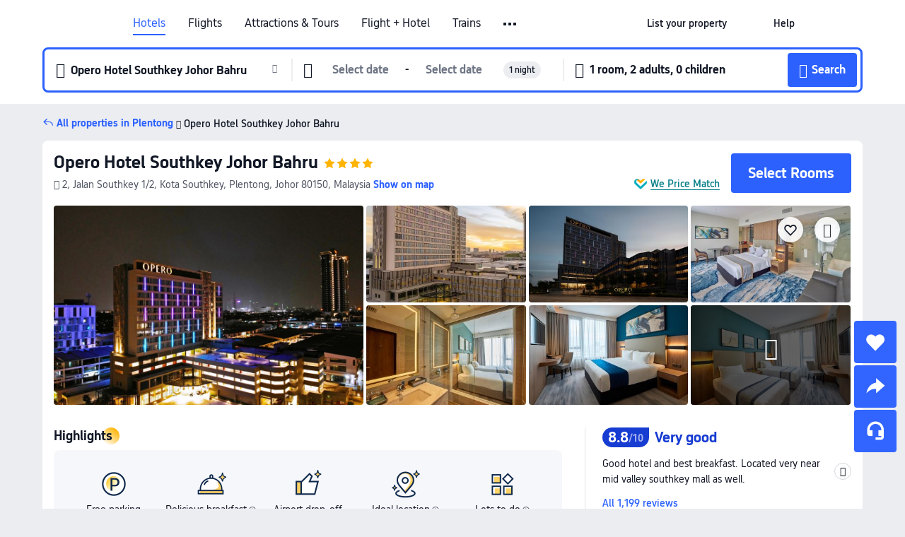

--- FILE ---
content_type: text/html; charset=utf-8
request_url: https://sg.trip.com/hotels/johor-bahru-hotel-detail-72847087/opero-hotel-southkey-johor-bahru/
body_size: 69562
content:
<!DOCTYPE html><html lang="en-SG" data-cargo="locale:en-SG,language:sg,currency:SGD,contextType:online,site:SG,group:Trip,country:SG"><head><meta charSet="utf-8"/><link rel="preconnect" href="https://ak-d.tripcdn.com/"/><link rel="preconnect" href="https://aw-d.tripcdn.com/"/><link rel="preload" href="https://ak-s-cw.tripcdn.com/modules/ibu/online-assets/TripGeom-Regular.ba9c64b894f5e19551d23b37a07ba0a4.woff2" as="font" crossorigin="" fetchpriority="high"/><link rel="preload" href="https://ak-s-cw.tripcdn.com/modules/ibu/online-assets/TripGeom-Medium.c01bb95e18e1b0d0137ff80b79b97a38.woff2" as="font" crossorigin="" fetchpriority="high"/><link rel="preload" href="https://ak-s-cw.tripcdn.com/modules/ibu/online-assets/TripGeom-Bold.9e9e0eb59209311df954413ff4957cbb.woff2" as="font" crossorigin="" fetchpriority="high"/><link rel="preload" href="https://ak-s-cw.tripcdn.com/NFES/trip-hotel-online/1768199763099/_next/serverStatic/font/iconfont.woff2" as="font" crossorigin="" fetchpriority="low"/><link rel="stylesheet" href="https://ak-s-cw.tripcdn.com/NFES/trip-hotel-online/1768199763099/_next/static/css/032dff32caf4bb86.css" crossorigin="anonymous" data-precedence="high"/><link rel="stylesheet" href="https://ak-s-cw.tripcdn.com/NFES/trip-hotel-online/1768199763099/_next/static/css/082c0e64ad1c9dfa.css" crossorigin="anonymous" data-precedence="high"/><link rel="stylesheet" href="https://ak-s-cw.tripcdn.com/NFES/trip-hotel-online/1768199763099/_next/static/css/b35f9c0397f5e7aa.css" crossorigin="anonymous" data-precedence="high"/><link rel="stylesheet" href="https://ak-s-cw.tripcdn.com/NFES/trip-hotel-online/1768199763099/_next/static/css/ac8ac49867505902.css" crossorigin="anonymous" data-precedence="high"/><link rel="stylesheet" href="https://ak-s-cw.tripcdn.com/NFES/trip-hotel-online/1768199763099/_next/static/css/2a15b9cf23c4d936.css" crossorigin="anonymous" data-precedence="high"/><link rel="stylesheet" href="https://ak-s-cw.tripcdn.com/NFES/trip-hotel-online/1768199763099/_next/static/css/9f7178bd697e2cd9.css" crossorigin="anonymous" data-precedence="high"/><link rel="preload" as="style" href="https://ak-s-cw.tripcdn.com/modules/ibu/ibu-public-component-umd/style.b7b60106e8e8a07d9ee0e3ec624de507.css" crossorigin="anonymous"/><link rel="preload" as="style" href="https://ak-s-cw.tripcdn.com/modules/ibu/online-assets/font.ddfdb9c8916dd1ec37cbf52f9391aca5.css" crossorigin="anonymous"/><link rel="preload" href="https://pages.trip.com/Hotels/libs/sdt/sdt.min.0.0.9.js" as="script"/><link rel="preload" href="https://aw-s.tripcdn.com/NFES/trip-hotel-online/1768199763099/_next/static/chunks/app/detail/page-6e00adfcd296f05f.js" as="script"/><link rel="preload" href="//ak-s.tripcdn.com/modules/hotel/hotel-spider-defence-new/sdt.1004-common.min.1589d4c8f1f0c32bbeb180195d34e6b4.js" as="script"/><meta name="viewport" content="width=device-width, initial-scale=1"/><link rel="preload" href="https://ak-d.tripcdn.com/images/0204j120008i6kr9rE00A_R_960_660_R5_D.jpg" as="image" fetchpriority="high"/><title>Opero Hotel Southkey Johor Bahru, Plentong - Latest Prices and Deals [2026] | Trip.com</title><meta name="description" content="Find the best Opero Hotel Southkey Johor Bahru deals in Plentong on Trip.com. Browse real guest reviews and photos, check the latest prices, and book now with exclusive discounts."/><meta name="keywords" content="Opero Hotel Southkey Johor Bahru"/><meta property="og:type" content="website"/><meta property="og:title" content="Opero Hotel Southkey Johor Bahru, Plentong - Latest Prices and Deals [2026] | Trip.com"/><meta property="og:description" content="Find the best Opero Hotel Southkey Johor Bahru deals in Plentong on Trip.com. Browse real guest reviews and photos, check the latest prices, and book now with exclusive discounts."/><meta property="og:url" content="https://sg.trip.com/hotels/plentong-hotel-detail-72847087/opero-hotel-southkey-johor-bahru/"/><meta property="og:image" content="https://ak-d.tripcdn.com/images/0204j120008i6kr9rE00A_R_960_660_R5_D.jpg"/><meta property="og:site_name" content="Opero Hotel Southkey Johor Bahru"/><link rel="alternate" href="https://www.trip.com/hotels/plentong-hotel-detail-72847087/opero-hotel-southkey-johor-bahru/" hrefLang="x-default"/><link rel="alternate" href="https://uk.trip.com/hotels/plentong-hotel-detail-72847087/opero-hotel-southkey-johor-bahru/" hrefLang="en-GB"/><link rel="alternate" href="https://hk.trip.com/hotels/plentong-hotel-detail-72847087/opero-hotel-southkey-johor-bahru/" hrefLang="zh-Hant-HK"/><link rel="alternate" href="https://kr.trip.com/hotels/plentong-hotel-detail-72847087/opero-hotel-southkey-johor-bahru/" hrefLang="ko"/><link rel="alternate" href="https://jp.trip.com/hotels/plentong-hotel-detail-72847087/opero-hotel-southkey-johor-bahru/" hrefLang="ja"/><link rel="alternate" href="https://sg.trip.com/hotels/plentong-hotel-detail-72847087/opero-hotel-southkey-johor-bahru/" hrefLang="en-SG"/><link rel="alternate" href="https://au.trip.com/hotels/plentong-hotel-detail-72847087/opero-hotel-southkey-johor-bahru/" hrefLang="en-AU"/><link rel="alternate" href="https://de.trip.com/hotels/plentong-hotel-detail-72847087/opero-hotel-southkey-johor-bahru/" hrefLang="de"/><link rel="alternate" href="https://fr.trip.com/hotels/plentong-hotel-detail-72847087/opero-hotel-southkey-johor-bahru/" hrefLang="fr"/><link rel="alternate" href="https://es.trip.com/hotels/plentong-hotel-detail-72847087/opero-hotel-southkey-johor-bahru/" hrefLang="es"/><link rel="alternate" href="https://it.trip.com/hotels/plentong-hotel-detail-72847087/opero-hotel-southkey-johor-bahru/" hrefLang="it"/><link rel="alternate" href="https://ru.trip.com/hotels/plentong-hotel-detail-72847087/opero-hotel-southkey-johor-bahru/" hrefLang="ru"/><link rel="alternate" href="https://th.trip.com/hotels/plentong-hotel-detail-72847087/opero-hotel-southkey-johor-bahru/" hrefLang="th"/><link rel="alternate" href="https://id.trip.com/hotels/plentong-hotel-detail-72847087/opero-hotel-southkey-johor-bahru/" hrefLang="id"/><link rel="alternate" href="https://my.trip.com/hotels/plentong-hotel-detail-72847087/opero-hotel-southkey-johor-bahru/" hrefLang="ms"/><link rel="alternate" href="https://vn.trip.com/hotels/plentong-hotel-detail-72847087/opero-hotel-southkey-johor-bahru/" hrefLang="vi"/><link rel="alternate" href="https://nl.trip.com/hotels/plentong-hotel-detail-72847087/opero-hotel-southkey-johor-bahru/" hrefLang="nl"/><link rel="alternate" href="https://pl.trip.com/hotels/plentong-hotel-detail-72847087/opero-hotel-southkey-johor-bahru/" hrefLang="pl"/><link rel="alternate" href="https://gr.trip.com/hotels/plentong-hotel-detail-72847087/opero-hotel-southkey-johor-bahru/" hrefLang="el"/><link rel="alternate" href="https://tr.trip.com/hotels/plentong-hotel-detail-72847087/opero-hotel-southkey-johor-bahru/" hrefLang="tr"/><link rel="alternate" href="https://br.trip.com/hotels/plentong-hotel-detail-72847087/opero-hotel-southkey-johor-bahru/" hrefLang="pt-BR"/><link rel="alternate" href="https://tw.trip.com/hotels/plentong-hotel-detail-72847087/opero-hotel-southkey-johor-bahru/" hrefLang="zh-Hant-TW"/><link rel="alternate" href="https://nz.trip.com/hotels/plentong-hotel-detail-72847087/opero-hotel-southkey-johor-bahru/" hrefLang="en-NZ"/><link rel="alternate" href="https://ca.trip.com/hotels/plentong-hotel-detail-72847087/opero-hotel-southkey-johor-bahru/" hrefLang="en-CA"/><link rel="alternate" href="https://us.trip.com/hotels/plentong-hotel-detail-72847087/opero-hotel-southkey-johor-bahru/" hrefLang="en-US"/><link rel="alternate" href="https://pk.trip.com/hotels/plentong-hotel-detail-72847087/opero-hotel-southkey-johor-bahru/" hrefLang="en-PK"/><link rel="alternate" href="https://in.trip.com/hotels/plentong-hotel-detail-72847087/opero-hotel-southkey-johor-bahru/" hrefLang="en-IN"/><link rel="alternate" href="https://sa.trip.com/hotels/plentong-hotel-detail-72847087/opero-hotel-southkey-johor-bahru/" hrefLang="ar-SA"/><link rel="alternate" href="https://ae.trip.com/hotels/plentong-hotel-detail-72847087/opero-hotel-southkey-johor-bahru/" hrefLang="en-AE"/><link rel="alternate" href="https://at.trip.com/hotels/plentong-hotel-detail-72847087/opero-hotel-southkey-johor-bahru/" hrefLang="de-AT"/><link rel="alternate" href="https://dk.trip.com/hotels/plentong-hotel-detail-72847087/opero-hotel-southkey-johor-bahru/" hrefLang="da"/><link rel="alternate" href="https://fi.trip.com/hotels/plentong-hotel-detail-72847087/opero-hotel-southkey-johor-bahru/" hrefLang="fi"/><link rel="alternate" href="https://mx.trip.com/hotels/plentong-hotel-detail-72847087/opero-hotel-southkey-johor-bahru/" hrefLang="es-MX"/><link rel="alternate" href="https://ph.trip.com/hotels/plentong-hotel-detail-72847087/opero-hotel-southkey-johor-bahru/" hrefLang="en-PH"/><link rel="alternate" href="https://pt.trip.com/hotels/plentong-hotel-detail-72847087/opero-hotel-southkey-johor-bahru/" hrefLang="pt"/><link rel="alternate" href="https://se.trip.com/hotels/plentong-hotel-detail-72847087/opero-hotel-southkey-johor-bahru/" hrefLang="sv"/><link rel="canonical" href="https://sg.trip.com/hotels/plentong-hotel-detail-72847087/opero-hotel-southkey-johor-bahru/"/><script type="text/javascript">window.UBT_BIZCONFIG={isLoadRMS:false}</script><link rel="stylesheet" href="https://ak-s-cw.tripcdn.com/modules/ibu/ibu-public-component-umd/style.b7b60106e8e8a07d9ee0e3ec624de507.css" crossorigin="anonymous"/><script src="https://ak-s-cw.tripcdn.com/modules/ibu/ibu-public-component-umd/production.min.e60ad7659c4307455a5d16ce5eb7707d.js" crossorigin="anonymous"></script><script src="https://ak-s-cw.tripcdn.com/modules/ibu/gtm-loader/gtm-loader.131ef8b57f3d288725f3c2c14517cd74.js"></script><link rel="stylesheet" href="https://ak-s-cw.tripcdn.com/modules/ibu/online-assets/font.ddfdb9c8916dd1ec37cbf52f9391aca5.css" crossorigin="anonymous"/><script type="application/ld+json">{"@type":"Hotel","name":"Opero Hotel Southkey Johor Bahru","address":{"postalCode":"80150","addressLocality":"2, Jalan Southkey 1/2, Kota Southkey","streetAddress":"2, Jalan Southkey 1/2, Kota Southkey, Plentong, Johor 80150, Malaysia","addressRegion":"Plentong","addressCountry":"Malaysia","@type":"PostalAddress"},"image":"https://ak-d.tripcdn.com/images/0204j120008i6kr9rE00A_R_960_660_R5_D.jpg","@context":"http://schema.org","aggregateRating":{"bestRating":5,"@type":"AggregateRating","reviewCount":"1199","ratingValue":"4.4"},"priceRange":"From S$ 90","url":"https://www.trip.com/hotels/plentong-hotel-detail-72847087/opero-hotel-southkey-johor-bahru/"}</script><script type="application/ld+json">{"@context":"https://schema.org","@type":"BreadcrumbList","itemListElement":[{"@type":"ListItem","position":1,"name":"Trip.com","item":"https://sg.trip.com"},{"@type":"ListItem","position":2,"name":"Hotels","item":"https://sg.trip.com/hotels/"},{"@type":"ListItem","position":3,"name":"Hotels in Malaysia","item":"https://sg.trip.com/hotels/country/malaysia.html"},{"@type":"ListItem","position":4,"name":"Hotels in Johor","item":"https://sg.trip.com/hotels/province/my-johor.html"},{"@type":"ListItem","position":5,"name":"Hotels in Plentong","item":"https://sg.trip.com/hotels/plentong-hotels-list-128803/"},{"@type":"ListItem","position":6,"name":"Opero Hotel Southkey Johor Bahru","item":""}]}</script><script type="application/ld+json">{"@context":"https://schema.org","@type":"FAQPage","mainEntity":[{"@type":"Question","name":"What are the check-in and check-out times at Opero Hotel Southkey Johor Bahru?","acceptedAnswer":{"@type":"Answer","text":"Check-in at Opero Hotel Southkey Johor Bahru is from 15:00-23:00 and check-out is until 12:00."}},{"@type":"Question","name":"Does Opero Hotel Southkey Johor Bahru have a pool?","acceptedAnswer":{"@type":"Answer","text":"Yes, Opero Hotel Southkey Johor Bahru has a pool. You can find more details about the pool and other hotel facilities on this page."}},{"@type":"Question","name":"How much does it cost to stay at Opero Hotel Southkey Johor Bahru?","acceptedAnswer":{"@type":"Answer","text":"Prices at Opero Hotel Southkey Johor Bahru vary depending on travel dates, hotel policies, and other factors. Please search for dates to see the latest prices."}},{"@type":"Question","name":"Does Opero Hotel Southkey Johor Bahru provide breakfast?","acceptedAnswer":{"@type":"Answer","text":"Yes, Opero Hotel Southkey Johor Bahru provides breakfast for guests. Breakfast option includes Continental. "}},{"@type":"Question","name":"What’s the cancellation policy at Opero Hotel Southkey Johor Bahru?","acceptedAnswer":{"@type":"Answer","text":"The cancellation policy at Opero Hotel Southkey Johor Bahru depends on your room type and booking terms."}},{"@type":"Question","name":"What attractions are close to Opero Hotel Southkey Johor Bahru?","acceptedAnswer":{"@type":"Answer","text":"The closest attraction to to Opero Hotel Southkey Johor Bahru is 国安疼痛管理 Guo An Pain Management Southkey, located just 130m from your search (straight-line distance) from the hotel."}},{"@type":"Question","name":"What is the nearest airport to Opero Hotel Southkey Johor Bahru?","acceptedAnswer":{"@type":"Answer","text":"The nearest airport is Senai International Airport, located about 27 mins from hotel by car (27.5km) away."}},{"@type":"Question","name":"What is the nearest train station to Opero Hotel Southkey Johor Bahru?","acceptedAnswer":{"@type":"Answer","text":"The nearest train station is JB Sentral, located about 17 mins from hotel by car (7.3km) away."}}]}</script><link rel="preload" href="https://ak-s-cw.tripcdn.com/ares/api/cc?f=locale%2Fv3%2F100043054%2Fen-SG.js%2C%2Flocale%2Fv3%2F6002%2Fen-SG.js%2C%2Flocale%2Fv3%2F6001%2Fen-SG.js%2C%2Flocale%2Fv3%2F330151%2Fen-SG.js%2C%2Flocale%2Fv3%2F330153%2Fen-SG.js%2C%2Flocale%2Fv3%2F100015471%2Fen-SG.js%2C%2Flocale%2Fv3%2F100009239%2Fen-SG.js%2C%2Flocale%2Fv3%2F37666%2Fen-SG.js%2C%2Flocale%2Fv3%2F100015469%2Fen-SG.js%2C%2Flocale%2Fv3%2F33000032%2Fen-SG.js%2C%2Flocale%2Fv3%2F33000006%2Fen-SG.js%2C%2Flocale%2Fv3%2F33000018%2Fen-SG.js%2C%2Flocale%2Fv3%2F33000015%2Fen-SG.js%2C%2Flocale%2Fv3%2F33000010%2Fen-SG.js%2C%2Flocale%2Fv3%2F6005%2Fen-SG.js%2C%2Flocale%2Fv3%2F37100%2Fen-SG.js%2C%2Flocale%2Fv3%2F37007%2Fen-SG.js&amp;etagc=f016799ea3c6d8a0b518adf803309e3b&amp;defaultNfesId=100043054" as="script" crossorigin="anonymous"/><script id="webcore_internal" type="application/json" crossorigin="anonymous">{"rootMessageId":"100043054-0a9a05b5-491315-82072"}</script><script src="https://ak-s-cw.tripcdn.com/NFES/trip-hotel-online/1768199763099/_next/static/chunks/polyfills-c67a75d1b6f99dc8.js" crossorigin="anonymous" nomodule=""></script></head><body dir="ltr" class="ibu-hotel-online-tripgeom" data-domain="ak"><div id="hp_container" class=""><div id="ibu_hotel_header"><div class="mc-hd mc-hd__en-sg mc-hd_line mc-hd_theme_white mc-hd-single_row"><div class="mc-hd__inner"><div class="mc-hd__flex-con clear-float"><div class="mc-hd__logo-con mc-hd__logo-con-en-SG"><div class="mc-hd__trip-logo-placeholder"></div></div><div class="mc-hd__nav-single-row"><div class="mc-hd__nav-con 3010 mc-hd__nav-loading" id="ibuHeaderChannels"><ul class="mc-hd__nav"><li class="mc-hd__nav-item"><a id="header_action_nav_hotels" class="mc-hd__nav-lnk is-active" title="Hotels" href="/hotels/?locale=en-SG&amp;curr=SGD">Hotels</a></li><li class="mc-hd__nav-item"><a id="header_action_nav_flights" class="mc-hd__nav-lnk" title="Flights" href="/flights/?locale=en-SG&amp;curr=SGD">Flights</a></li><li class="mc-hd__nav-item mc-hd__nav-item-wth-sub"><a id="header_action_nav_ttd" class="mc-hd__nav-lnk" title="Attractions &amp; Tours" href="/things-to-do/ttd-home/?ctm_ref=vactang_page_23810&amp;locale=en-SG&amp;curr=SGD">Attractions & Tours</a><ul class="mc-hd__nav-item-sub"><li><a id="header_action_nav_Attractions &amp; Tours" href="/things-to-do/ttd-home/?ctm_ref=vactang_page_23810&amp;locale=en-SG&amp;curr=SGD" class="mc-hd__sub-nav-lnk">Attractions &amp; Tours</a></li><li><a id="header_action_nav_eSIM &amp; SIM" href="/sale/w/10229/esim.html?locale=en-SG&amp;curr=SGD" class="mc-hd__sub-nav-lnk">eSIM &amp; SIM</a></li></ul></li><li class="mc-hd__nav-item"><a id="header_action_nav_packages" class="mc-hd__nav-lnk" title="Flight + Hotel" href="/packages/?sourceFrom=IBUBundle_home&amp;locale=en-SG&amp;curr=SGD">Flight + Hotel</a></li><li class="mc-hd__nav-item"><a id="header_action_nav_trains" class="mc-hd__nav-lnk" title="Trains" href="/trains/?locale=en-SG&amp;curr=SGD">Trains</a></li><li class="mc-hd__nav-item mc-hd__nav-item-wth-sub"><span id="header_action_nav_cars" class="mc-hd__nav-lnk" title="Car services">Car services</span><ul class="mc-hd__nav-item-sub"><li><a id="header_action_nav_Car Rentals" href="/carhire/?channelid=14409&amp;locale=en-SG&amp;curr=SGD" class="mc-hd__sub-nav-lnk">Car Rentals</a></li><li><a id="header_action_nav_Airport Transfers" href="/airport-transfers/?locale=en-SG&amp;curr=SGD" class="mc-hd__sub-nav-lnk">Airport Transfers</a></li></ul></li><li class="mc-hd__nav-item"><a id="header_action_nav_cruises" class="mc-hd__nav-lnk" title="Cruises" href="/cruises?locale=en-SG&amp;curr=SGD">Cruises</a></li><li class="mc-hd__nav-item"><a id="header_action_nav_giftcard" class="mc-hd__nav-lnk" title="Gift cards" href="/giftcard?locale=en-SG&amp;curr=SGD">Gift cards</a></li><li class="mc-hd__nav-item"><a id="header_action_nav_insurance" class="mc-hd__nav-lnk" title="Insurance" href="/insurance?bid=1&amp;cid=2&amp;pid=1&amp;locale=en-SG&amp;curr=SGD">Insurance</a></li><li class="mc-hd__nav-item"><a id="header_action_nav_privatetours" class="mc-hd__nav-lnk" title="Private Tours" href="/package-tours/private-tours?locale=en-SG&amp;curr=SGD">Private Tours</a></li><li class="mc-hd__nav-item"><a id="header_action_nav_grouptours" class="mc-hd__nav-lnk" title="Group Tours" href="/package-tours/group-tours?locale=en-SG&amp;curr=SGD">Group Tours</a></li><li class="mc-hd__nav-item"><a id="header_action_nav_tripplanner" class="mc-hd__nav-lnk" title="Trip.Planner" href="/webapp/tripmap/tripplanner?source=t_online_homepage&amp;locale=en-SG&amp;curr=SGD">Trip.Planner</a><div class="mc-hd__nav-item-new">New</div></li><li class="mc-hd__nav-item mc-hd__nav-item-wth-sub"><span id="header_action_nav_travelinspiration" class="mc-hd__nav-lnk" title="Travel Inspiration">Travel Inspiration</span><ul class="mc-hd__nav-item-sub"><li><a id="header_action_nav_Travel Guides" href="/travel-guide/?locale=en-SG&amp;curr=SGD" class="mc-hd__sub-nav-lnk">Travel Guides</a></li><li><a id="header_action_nav_Trip.Best" href="/toplist/tripbest/home?locale=en-SG&amp;curr=SGD" class="mc-hd__sub-nav-lnk">Trip.Best</a></li></ul></li><li class="mc-hd__nav-item"><a id="header_action_nav_tripmap" class="mc-hd__nav-lnk" title="Map" href="/webapp/tripmap/travel?entranceId=Triponlinehomeside&amp;locale=en-SG&amp;curr=SGD">Map</a></li><li class="mc-hd__nav-item"><a id="header_action_nav_tripcoins" class="mc-hd__nav-lnk" title="Trip.com Rewards" href="/customer/loyalty/?locale=en-SG&amp;curr=SGD">Trip.com Rewards</a></li><li class="mc-hd__nav-item"><a id="header_action_nav_sales" class="mc-hd__nav-lnk" title="Deals" href="/sale/deals/?locale=en-SG&amp;curr=SGD">Deals</a></li></ul></div></div><div class="mc-hd__func-con" id="ibuHeaderMenu"><div class="mc-hd__func"><div class="mc-hd__option-app-placeholder">App</div><div class="mc-hd__option"><div class="mc-hd__entry"><span title="List your property">List your property</span><i class="fi fi-Hotels"></i></div></div><div class="mc-hd__option mc-hd__option__selector"><div class="mc-hd__selector mc-lhd-menu-selector" tabindex="0" role="button" aria-haspopup="dialog" aria-label="Language/currency"><div class="mc-lhd-menu-selector-locale-con" style="padding:8px" aria-hidden="true"><div class="mc-lhd-menu-selector-locale en_sg"><i class="locale-icon flag-en-SG"></i></div></div></div></div><div class="mc-hd__option"><div class="mc-hd__help"><span title="Help">Help</span><i class="fi fi-ic_help"></i></div></div><div class="mc-hd__search-booking-placeholder">Find bookings</div><div class="mc-lhd-menu-account mc-lhd-account-nologin" style="display:none"></div></div></div></div></div></div><script>if (typeof Object.assign !== 'function') {window._assignObject = function(t, s) {for (var k in s) { t[k] = s[k] }; return t }; }else { window._assignObject = Object.assign } window.__CARGO_DATA__ = _assignObject(window.__CARGO_DATA__ || {}, {"channelmetauoe1":[{"channel":"home","source":"flights","value":"{\"displayName\":\"Home\",\"displayNameSharkKey\":\"ButtonText_Home\",\"path\":\"\"}"},{"channel":"hotels","source":"flights","value":"{\"displayName\":\"Hotels\",\"displayNameSharkKey\":\"ButtonText_Hotel\",\"path\":\"/hotels/\",\"icon\":\"fi-hotel_new\",\"groupId\":1}"},{"channel":"flights","source":"flights","value":"{\"displayName\":\"Flights\",\"displayNameSharkKey\":\"ButtonText_Flights\",\"path\":\"/flights/\",\"icon\":\"fi-flight\",\"groupId\":1}"},{"channel":"trains","source":"flights","value":"{\"displayName\":\"Trains\",\"displayNameSharkKey\":\"ButtonText_Trains\",\"path\":\"/trains/\",\"icon\":\"fi-train\",\"groupId\":1}"},{"channel":"ttd","source":"flights","value":"{\"displayName\":\"TNT\",\"displayNameSharkKey\":\"ButtonText_TTD\",\"path\":\"/things-to-do/ttd-home/?ctm_ref=vactang_page_23810\",\"icon\":\"fi-ic_tnt\",\"groupId\":1}"},{"channel":"travelguide","source":"flights","value":"{\"displayName\":\"Attractions\",\"displayNameSharkKey\":\"ButtonText_TravelGuide\",\"path\":\"/travel-guide/\",\"icon\":\"fi-destination\",\"parent\":\"travelinspiration\",\"groupId\":3}"},{"channel":"carhire","source":"flights","value":"{\"displayName\":\"Car Rentals\",\"displayNameSharkKey\":\"ButtonText_Carhire\",\"path\":\"/carhire/?channelid=14409\",\"parent\":\"cars\",\"icon\":\"fi-car\",\"groupId\":1}"},{"channel":"airporttransfers","source":"flights","value":"{\"displayName\":\"Airport Transfers\",\"displayNameSharkKey\":\"ButtonText_AirportTransfers\",\"path\":\"/airport-transfers/\",\"parent\":\"cars\",\"icon\":\"fi-airport-transfer\",\"groupId\":1}"},{"channel":"cars","source":"flights","value":"{\"displayName\":\"Cars\",\"displayNameSharkKey\":\"ButtonText_Cars\",\"path\":\"\",\"icon\":\"fi-ic_carrental\",\"groupId\":1}"},{"channel":"sales","source":"flights","value":"{\"displayName\":\"Deals\",\"displayNameSharkKey\":\"ButtonText_Deals\",\"path\":\"/sale/deals/\",\"icon\":\"fi-a-ic_deal21x\",\"groupId\":3}"},{"channel":"tripcoins","source":"flights","value":"{\"displayName\":\"Trip Rewards\",\"displayNameSharkKey\":\"ButtonText_TripRewards\",\"path\":\"/customer/loyalty/\",\"icon\":\"fi-a-TripCoins\",\"groupId\":4}"},{"channel":"giftcard","source":"flights","value":"{\"displayName\":\"GiftCard\",\"displayNameSharkKey\":\"ButtonText_GiftCard\",\"path\":\"/giftcard\",\"icon\":\"fi-ic_giftcard\",\"groupId\":2}"},{"channel":"cruises","source":"flights","value":"{\"displayName\":\"Cruises\",\"displayNameSharkKey\":\"ButtonText_Cruises\",\"path\":\"/cruises\",\"icon\":\"fi-ic_BU_cruises\",\"groupId\":2}"},{"channel":"others","source":"flights","value":"{\"path\":\"/sale/w/1744/singaporediscovers.html?locale=en_sg\",\"displayName\":\"SingapoRediscovers Vouchers\",\"displayNameSharkKey\":\"key_channel_sg_vouchers\"}"},{"channel":"packages","source":"flights","value":"{\"displayName\":\"Bundle\",\"displayNameSharkKey\":\"ButtonText_Bundle\",\"path\":\"/packages/?sourceFrom=IBUBundle_home\",\"icon\":\"fi-ic_bundle\",\"groupId\":1}"},{"channel":"customtrips","source":"flights","value":"{\"displayName\":\"Custom Trips\",\"displayNameSharkKey\":\"ButtonText_CustomTrip\",\"path\":\"/custom-trips/index\",\"icon\":\"fi-a-ic_BU_customtrips\",\"groupId\":2}"},{"channel":"insurance","source":"flights","value":"{\"displayName\":\"Insurance\",\"displayNameSharkKey\":\"ButtonText_Insurance\",\"path\":\"/insurance?bid=1&cid=2&pid=1\",\"icon\":\"fi-ic_insurance\",\"groupId\":2}"},{"channel":"tnt","source":"flights","value":"{\"displayName\":\"tnt\",\"displayNameSharkKey\":\"ButtonText_TTD\",\"path\":\"/things-to-do/ttd-home/?ctm_ref=vactang_page_23810\",\"parent\":\"ttd\",\"icon\":\"fi-ic_tnt\",\"groupId\":1}"},{"channel":"esim","source":"flights","value":"{\"displayName\":\"eSIM\",\"displayNameSharkKey\":\"ButtonText_eSim\",\"path\":\"/sale/w/10229/esim.html\",\"parent\":\"ttd\",\"groupId\":1}"},{"channel":"tripmap","source":"flights","value":"{\"displayName\":\"Map\",\"displayNameSharkKey\":\"ButtonText_Map\",\"path\":\"/webapp/tripmap/travel?entranceId=Triponlinehomeside\",\"icon\":\"fi-a-itinerarymap\",\"groupId\":3}"},{"channel":"travelinspiration","source":"flights","value":"{\"displayName\":\"TravelInspiration\",\"displayNameSharkKey\":\"ButtonText_TravelInspiration\",\"path\":\"\",\"icon\":\"fi-destination\",\"groupId\":3}"},{"channel":"tripbest","source":"flights","value":"{\"displayName\":\"TripBest\",\"displayNameSharkKey\":\"ButtonText_TripBest\",\"path\":\"/toplist/tripbest/home\",\"icon\":\"fi-destination\",\"parent\":\"travelinspiration\",\"groupId\":3}"},{"channel":"tripplanner","source":"flights","value":"{\"displayName\":\"TripPlanner\",\"displayNameSharkKey\":\"ButtonText_TripPlanner\",\"path\":\"/webapp/tripmap/tripplanner?source=t_online_homepage\",\"groupId\":3,\"iconUrl\":\"https://dimg04.tripcdn.com/images/05E1712000o6ljnud70A3.svg\",\"activeIconUrl\":\"https://dimg04.tripcdn.com/images/05E3c12000nm1joaw5B34.png\"}"},{"channel":"grouptours","source":"flights","value":"{\"displayName\":\"Group Tours\",\"displayNameSharkKey\":\"ButtonText_GroupTours\",\"path\":\"/package-tours/group-tours\",\"groupId\":2,\"iconUrl\":\"https://dimg04.tripcdn.com/images/05E6i12000nn4rqq27CB1.svg\",\"activeIconUrl\":\"https://dimg04.tripcdn.com/images/05E6i12000nn4rqq27CB1.svg\"}"},{"channel":"privatetours","source":"flights","value":"{\"displayName\":\"Private Tours\",\"displayNameSharkKey\":\"ButtonText_PrivateTours\",\"path\":\"/package-tours/private-tours\",\"groupId\":2,\"iconUrl\":\"https://dimg04.tripcdn.com/images/05E4612000nn4rnod1150.svg\",\"activeIconUrl\":\"https://dimg04.tripcdn.com/images/05E4612000nn4rnod1150.svg\"}"}],"locale":"en-SG","onlinechannelscensge1":[{"locale":"en-SG","channel":"hotels","value":"1"},{"locale":"en-SG","channel":"flights","value":"1"},{"locale":"en-SG","channel":"ttd","value":"1"},{"locale":"en-SG","channel":"tnt","value":"1"},{"locale":"en-SG","channel":"esim","value":"1"},{"locale":"en-SG","channel":"packages","value":"1"},{"locale":"en-SG","channel":"others","value":"0"},{"locale":"en-SG","channel":"trains","value":"1"},{"locale":"en-SG","channel":"cars","value":"1"},{"locale":"en-SG","channel":"carhire","value":"1"},{"locale":"en-SG","channel":"airporttransfers","value":"1"},{"locale":"en-SG","channel":"cruises","value":"1"},{"locale":"en-SG","channel":"giftcard","value":"1"},{"locale":"en-SG","channel":"insurance","value":"1"},{"locale":"en-SG","channel":"privatetours","value":"1"},{"locale":"en-SG","channel":"grouptours","value":"1"},{"locale":"en-SG","channel":"tripplanner","value":"2"},{"locale":"en-SG","channel":"travelinspiration","value":"1"},{"locale":"en-SG","channel":"travelguide","value":"1"},{"locale":"en-SG","channel":"tripbest","value":"1"},{"locale":"en-SG","channel":"tripmap","value":"1"},{"locale":"en-SG","channel":"tripcoins","value":"1"},{"locale":"en-SG","channel":"sales","value":"1"}],"menumetacensge0":"{\"entry\":{\"url\":\"/list-your-property?channel=21\",\"displaySharkKey\":\"key_header_entry\"},\"help\":{\"mode\":\"entry\",\"url\":\"/pages/support\"},\"mybooking\":{\"url\":\"/order/all\",\"displaySharkKey\":\"V3_Profile_MyOrders\"}}","loginmenue0":"{\"menu\":[{\"show\":true,\"displayName\":\"My Bookings\",\"displayNameSharkKey\":\"V3_Profile_MyOrders\",\"include\":\"all\",\"link\":\"/order/all\",\"id\":\"booking\"},{\"show\":false,\"displayName\":\"Trip Coins\",\"displayNameSharkKey\":\"V3_Profile_Points\",\"include\":\"all\",\"showByLocale\":\"en-ca,da-dk,fi-fi,uk-ua,pt-pt,es-mx,sv-se,nl-nl,pl-pl,en-sg,ja-jp,ko-kr,en-hk,zh-hk,de-de,fr-fr,es-es,ru-ru,id-id,en-id,th-th,en-th,ms-my,en-my,en-au,en-xx,en-us,es-us,tr-tr,en-ie,de-at,de-ch,fr-ch,nl-be,en-be,fr-be,en-il,pt-br,el-gr,en-ae,en-sa,en-nz,en-gb,it-it,vi-vn,en-ph,en-in,en-pk,en-kw,en-qa,en-om,en-bh,en-kh,ru-az,ru-by,ru-kz,zh-sg,zh-my\",\"link\":\"/customer/points/\",\"id\":\"points\"},{\"show\":true,\"displayName\":\"Promo Codes\",\"displayNameSharkKey\":\"V3_Promo_Code\",\"include\":\"all\",\"link\":\"/customer/promo/\",\"id\":\"codes\"},{\"show\":true,\"displayName\":\"Profile\",\"displayNameSharkKey\":\"V3_Text_MembInfo\",\"include\":\"all\",\"link\":\"/membersinfo/profile/\",\"id\":\"profile\"},{\"show\":false,\"displayName\":\"Friend Referrals\",\"displayNameSharkKey\":\"V3_Text_Friend\",\"include\":\"all\",\"link\":\"/sale/w/1899/friends-referral-main.html?locale=en_xx\",\"id\":\"Friend\"},{\"show\":false,\"displayName\":\"Favorites\",\"displayNameSharkKey\":\"ButtonText_Hotel_Collection\",\"showByLocale\":\"en-ca,da-dk,fi-fi,uk-ua,pt-pt,es-mx,sv-se,nl-nl,pl-pl,en-sg,ja-jp,ko-kr,en-hk,zh-hk,zh-tw,de-de,fr-fr,es-es,ru-ru,id-id,en-id,th-th,en-th,ms-my,en-my,en-au,en-xx,en-us,es-us,tr-tr,en-ie,de-at,de-ch,fr-ch,nl-be,en-be,fr-be,en-il,pt-br,el-gr,en-ae,en-sa,en-nz,en-gb,it-it,vi-vn,en-ph,en-in,en-pk,en-kw,en-qa,en-om,en-bh,en-kh,ru-az,ru-by,ru-kz,zh-sg,zh-my\",\"include\":\"all\",\"link\":\"/favorite/\",\"id\":\"favorites\"},{\"show\":false,\"showByLocale\":\"en-xx,en-us,en-sg,en-au,en-my,en-gb,en-be,en-ch,en-ie,en-ca,en-sa,en-hk,en-ae,en-nz,en-il,zh-tw,zh-hk,ja-jp,ko-kr,th-th,vi-vn,en-th,en-id,en-ph,en-in,en-pk,en-kw,en-qa,en-om,en-bh,en-kh,ru-az,ru-by,ru-kz,zh-sg,zh-my\",\"displayName\":\"Moments\",\"displayNameSharkKey\":\"V3_Profile_Moments\",\"include\":\"all\",\"link\":\"/travel-guide/personal-home\",\"id\":\"Moments\"},{\"show\":false,\"displayName\":\"Flight Price Alerts\",\"displayNameSharkKey\":\"Key_Flight_Price_Alerts\",\"include\":\"all\",\"showByLocale\":\"en-ca,da-dk,fi-fi,uk-ua,pt-pt,es-mx,sv-se,nl-nl,pl-pl,en-sg,ja-jp,ko-kr,en-hk,zh-hk,de-de,fr-fr,es-es,ru-ru,id-id,en-id,th-th,en-th,ms-my,en-my,en-au,en-xx,en-us,es-us,tr-tr,en-ie,de-at,de-ch,fr-ch,nl-be,en-be,fr-be,en-il,pt-br,el-gr,en-ae,en-sa,en-nz,en-gb,it-it,vi-vn,en-ph,en-in,en-pk,en-kw,en-qa,en-om,en-bh,en-kh,ru-az,ru-by,ru-kz,zh-sg,zh-my\",\"link\":\"/flights/price-alert/\",\"id\":\"flghtAlert\"},{\"show\":false,\"displayName\":\"Rewards\",\"displayNameSharkKey\":\"Key_Entrance_Title\",\"include\":\"all\",\"showByLocale\":\"en-ca,da-dk,fi-fi,uk-ua,pt-pt,es-mx,sv-se,nl-nl,pl-pl,en-sg,ja-jp,ko-kr,en-hk,zh-hk,de-de,fr-fr,es-es,ru-ru,id-id,en-id,th-th,en-th,ms-my,en-my,en-au,en-xx,en-us,es-us,tr-tr,en-ie,de-at,de-ch,fr-ch,nl-be,en-be,fr-be,en-il,pt-br,el-gr,en-ae,en-sa,en-nz,en-gb,it-it,vi-vn,en-ph,en-in,en-pk,en-kw,en-qa,en-om,en-bh,en-kh,ru-az,ru-by,ru-kz,zh-sg,zh-my\",\"link\":\"/customer/tierpoints/\",\"id\":\"rewards\"}]}"})</script></div><div class="content"><div class="page_detailPage__zRS1L"><div class="detailSearchBox_detailSearchBox-container__GKmx0" role="region" aria-label="Search properties"><div class="detailSearchBox_searchBox-wrap__WvYqJ"><div dir="ltr" class="searchBoxContainer__z5SAp responsive__iDq6D"><div class="searchBox__gPrFy" style="border:3px solid var(--smtcColorBorderBrandBold)"><div class="destination__MneKx responsive__vrNTP" aria-label=""><div class="descriptionBorderBox__Fn4fW"><div class="destination-inputBox__lJLLb"><i aria-hidden="true" class="hotel_desktop_trip- ic ic-locationline ic_locationline destination-icon__WAVAD"></i><div class="destination-inputBoxIputContainer__NRWlF"><input id="destinationInput" class="destination-inputBox_input__FyxR4" type="text" autoComplete="off" placeholder="Where to?" tabindex="0" value="Opero Hotel Southkey Johor Bahru"/><div class="destination-inputBox_inputFake__mQ3Gz">Opero Hotel Southkey Johor Bahru</div></div><div class="destination-inputBoxClearIconContainer__Glo7x" tabindex="0" role="button" aria-label=""><i aria-hidden="true" class="hotel_desktop_trip- ic ic-clear ic_clear destination-inputBoxClearIcon__olXZu"></i></div><div class="divider__J9E6E"></div></div></div></div><div class="responsive__Djfnm calendar__U5W5V calendarRelavtive__pWLcx" tabindex="0" aria-label=""><div class="calendarBox__IY9SI"><i aria-hidden="true" class="hotel_desktop_trip- ic ic-calendar ic_calendar calendar-icon___FMn8"></i><div class="calendar-time__NWqIM"><input id="checkInInput" type="text" readonly="" placeholder="Select date" class="calendar-checkInInput__WKk2h" tabindex="-1" value=""/><div class="calendar-inputBox_inputFake__M3Udk">Select date</div></div><div class="calendar-nights___Bn9y">-</div><div class="calendar-time__NWqIM"><input id="checkOutInput" type="text" readonly="" placeholder="Select date" class="calendar-checkOutInput__aurPl" tabindex="-1" value=""/><div class="calendar-inputBox_inputFake__M3Udk">Select date</div></div><div class="nights__i8cwz"><span>1 night</span></div><div class="divider__XkfFN"></div></div><div tabindex="-1" data-stop-blur="stop-calendar-blur" class="calendarComponent__e4tJH"></div></div><div class="guest__MEM77 responsive__VcS0g" tabindex="0" role="button" aria-expanded="false" aria-label=""><div class="guestBox__lMID_"><i aria-hidden="true" class="hotel_desktop_trip- ic ic-user ic_user guestBox-person__vuOLI"></i><div class="guestBox-content__Pc63P">1 room, 2 adults, 0 children</div></div></div><div class="searchButton-container__HE5VV"><div class="searchButtonContainer__fIR6v responsive__C52t0" role="button" aria-label="Search"><button class="tripui-online-btn tripui-online-btn-large tripui-online-btn-solid-primary  tripui-online-btn-block  " type="button" style="padding:0 16px;font-size:16px;height:48px" dir="ltr"><div class="tripui-online-btn-content"><span class="tripui-online-btn-icon" style="transform:none"><i aria-hidden="true" class="hotel_desktop_trip- ic ic-search ic_search searchButton-icon__OOYav"></i></span><span class="tripui-online-btn-content-children ">Search</span></div></button></div></div></div></div></div></div><div class="crumb_hotelCrumb__8aaZb"><span class="crumb_hotelCrumb-box__zv3Ma" tabindex="0" aria-label="All properties in Plentong" role="button"><i aria-hidden="true" class="smarticon u-icon u-icon-ic_new_back u-icon_ic_new_back crumb_hotelCrumb-icon__JsUUj"></i><span class="crumb_hotelCrumb-title__siLyG" aria-hidden="true">All properties in Plentong</span></span><div class="crumb_hotelCrumb-seo-title-box__DrnL3"><span class="crumb_hotelCrumb-seo-title__AzUmW" tabindex="0"><i aria-hidden="true" class="hotel_desktop_trip- ic ic-forward ic_forward crumb_hotelCrumb-switchIcon_right__Gw8rE"></i>Opero Hotel Southkey Johor Bahru</span><div class="crumb_hotelCrumb-seo-freshModal__JJFWD "><div><div class="FreshnessModal_freshness-section-triangle__3CiSj"></div><div class="FreshnessModal_freshness-section__Hutqy"><div class="FreshnessModal_freshness-section-content__TuSwZ"><h2 class="FreshnessModal_freshness-primary-title__gGYT3">Stay at Opero Hotel Southkey Johor Bahru, a 4-star property in Plentong. With an impressive 8.7/10 rating based on 1189 reviews, this hotel offers the perfect mix of comfort and affordability, with prices starting from S$ 110.</h2><div class="FreshnessModal_freshness-subsection__Z76Tl"><h3 class="FreshnessModal_freshness-secondary-title__jYER3">Check-In &amp; Check-Out</h3><div class="FreshnessModal_freshness-contents__gVtQh"><p class="FreshnessModal_freshness-content-item__JudST">From 15:00 until 12:00</p></div></div><div class="FreshnessModal_freshness-subsection__Z76Tl"><h3 class="FreshnessModal_freshness-secondary-title__jYER3">Nearby Attractions</h3><div class="FreshnessModal_freshness-contents__gVtQh"><p class="FreshnessModal_freshness-content-item__JudST">Siam Oasis @ Mid Valley Southkey JB (TM-005): 0.29km from the hotel</p><p class="FreshnessModal_freshness-content-item__JudST">国安疼痛管理 Guo An Pain Management Southkey: 0.12km from the hotel</p><p class="FreshnessModal_freshness-content-item__JudST">Coreplus Pilates Studio: 0.27km from the hotel</p></div></div><div class="FreshnessModal_freshness-subsection__Z76Tl"><h3 class="FreshnessModal_freshness-secondary-title__jYER3">Amenity Highlights</h3><div class="FreshnessModal_freshness-contents__gVtQh"><p class="FreshnessModal_freshness-content-item__JudST">Pets policy: Pets are not allowed.</p><p class="FreshnessModal_freshness-content-item__JudST">Breakfast style: Continental</p><p class="FreshnessModal_freshness-content-item__JudST">Food &amp; Drink: Room Service, Café, Restaurant, Bar</p></div></div><div class="FreshnessModal_freshness-footer__WFCoj">The above hotel prices are based on Trip.com for January 19-January 25.</div></div></div></div></div></div></div><div class="page_detailMain__9AGj9 "><div class="hotelHeaderInfo_headInfo__s6DnB" id="trip_main_content"><div class="headInit_headInit__Z6g5X"><div class="headInit_headInit_left__AfFyu"><div class="headInit_headInit-title__m3aAX"><h1 class="headInit_headInit-title_nameA__EE_LB" data-exposure="{&quot;ubtKey&quot;:&quot;hotel_trip_detail_module_load&quot;,&quot;data&quot;:{&quot;masterhotelid&quot;:72847087,&quot;page&quot;:&quot;10320668147&quot;,&quot;locale&quot;:&quot;en-SG&quot;,&quot;module&quot;:&quot;hotel_name&quot;}}" data-send="devTrace" tabindex="0" aria-label="Opero Hotel Southkey Johor Bahru">Opero Hotel Southkey Johor Bahru</h1><span class="headInit_headInit-tagBox___eg6I"><div class="hotelTag_hotelTag_box__zvaUt"></div><span class="hotelLevel_hotelLevel__mhh3v" aria-label="4 out of 5 stars" role="img"><i aria-hidden="true" class="smarticon u-icon u-icon-ic_new_star u-icon_ic_new_star hotelLevel_hotelLevel_icon__IjXS0"></i><i aria-hidden="true" class="smarticon u-icon u-icon-ic_new_star u-icon_ic_new_star hotelLevel_hotelLevel_icon__IjXS0"></i><i aria-hidden="true" class="smarticon u-icon u-icon-ic_new_star u-icon_ic_new_star hotelLevel_hotelLevel_icon__IjXS0"></i><i aria-hidden="true" class="smarticon u-icon u-icon-ic_new_star u-icon_ic_new_star hotelLevel_hotelLevel_icon__IjXS0"></i></span><div class="hotelTag_hotelTag_box__zvaUt"></div></span></div><div><div class="headInit_headInit-address_position__OZU_R" data-exposure="{&quot;ubtKey&quot;:&quot;hotel_trip_detail_module_load&quot;,&quot;data&quot;:{&quot;masterhotelid&quot;:72847087,&quot;page&quot;:&quot;10320668147&quot;,&quot;locale&quot;:&quot;en-SG&quot;,&quot;module&quot;:&quot;hotel_address&quot;}}" data-send="devTrace"><span class="headInit_headInit-address_text__D_Atv" tabindex="0" aria-label="2, Jalan Southkey 1/2, Kota Southkey, Plentong, Johor 80150, Malaysia" role="button"><i aria-hidden="true" class="hotel_desktop_trip- ic ic-locationline ic_locationline headInit_headInit-address_icon__3pBcD"></i><span aria-hidden="true">2, Jalan Southkey 1/2, Kota Southkey, Plentong, Johor 80150, Malaysia</span></span><div class="headInit_headInit-address_showmoregroup__Hgtra"><div tabindex="0"><div class="style_textLinkButton__XwrMR headInit_headInit-address_showmoreA__3ygOE"><span>Show on map</span></div></div></div></div></div></div><div class="headInit_headInit_right__XCEKz"><div class="headInit_headInit-leftSide__2bud1 headInit_headInit-leftSideTrip__HUM48"><div></div><div><div class="m-BRGEntry  " data-exposure="{&quot;ubtKey&quot;:&quot;htl_ol_comp_olWpm_wePriceMatch_exposure&quot;,&quot;data&quot;:{&quot;source_page&quot;:&quot;detail&quot;}}"><div class="m-BRGEntry-icon " aria-hidden="true"></div><span class="m-BRGEntry-text" tabindex="0" role="button">We Price Match</span></div></div></div><button class="tripui-online-btn tripui-online-btn-large tripui-online-btn-solid-primary    " type="button" style="padding:0 24px;height:56px;font-size:20px" dir="ltr"><div class="tripui-online-btn-content"><span class="tripui-online-btn-content-children ">Select Rooms</span></div></button></div></div><div class="headAlbum_headAlbum__WXxRg" aria-hidden="true"><div class="headAlbum_headAlbum-container__C9mUv" data-exposure="{&quot;ubtKey&quot;:&quot;htl_ol_dtl_htlinfo_vdpic_exposure&quot;,&quot;data&quot;:{&quot;channeltype&quot;:&quot;online&quot;,&quot;has_video&quot;:&quot;F&quot;,&quot;masterhotelid&quot;:&quot;72847087&quot;,&quot;pictureNum&quot;:11,&quot;source_url&quot;:&quot;https://ak-d.tripcdn.com/images/0204j120008i6kr9rE00A_R_960_660_R5_D.jpg&quot;,&quot;page&quot;:&quot;10320668147&quot;,&quot;locale&quot;:&quot;en-SG&quot;}}"><div class="headAlbum_headAlbum-bigpic__CJHFG"><div class="headAlbum_headAlbum_position__bQWOy"><div tabindex="0" class="headAlbum_headAlbum-smallpics_box__kaOO6" role="img" aria-label="Photo gallery for Opero Hotel Southkey Johor Bahru"><img class="headAlbum_headAlbum_img__vfjQm" src="https://ak-d.tripcdn.com/images/0204j120008i6kr9rE00A_R_960_660_R5_D.jpg" alt="hotel overview picture" fetchpriority="high" aria-hidden="true"/></div></div><div class="headAlbum_inspiration__Jt_t0"><div class="headAlbum_inspiration-text__5tw4B"><i aria-hidden="true" class="hotel_desktop_trip- ic ic-wakeUp ic_wakeUp headAlbum_clock__xFx9w"></i>Last booked 13 mins ago on our site</div></div></div><div class="headAlbum_headAlbum-smallpics__hpPrY"><div class="headAlbum_headAlbum-smallpics_item__oqBM3" tabindex="0" role="img" aria-label="Photo gallery for Opero Hotel Southkey Johor Bahru"><div class="headAlbum_headAlbum-smallpics_box__kaOO6" aria-hidden="true"><img class="headAlbum_headAlbum_img__vfjQm" src="https://ak-d.tripcdn.com/images/0585a12000e61h7n6A715_R_339_206_R5_D.jpg" alt=""/></div></div><div class="headAlbum_headAlbum-smallpics_item__oqBM3" tabindex="0" role="img" aria-label="Photo gallery for Opero Hotel Southkey Johor Bahru"><div class="headAlbum_headAlbum-smallpics_box__kaOO6" aria-hidden="true"><img class="headAlbum_headAlbum_img__vfjQm" src="https://ak-d.tripcdn.com/images/0586612000cwf6k0uE79C_R_339_206_R5_D.jpg" alt=""/></div></div><div class="headAlbum_headAlbum-smallpics_item__oqBM3" tabindex="0" role="img" aria-label="Photo gallery for Opero Hotel Southkey Johor Bahru"><div class="headAlbum_headAlbum-smallpics_box__kaOO6" aria-hidden="true"><img class="headAlbum_headAlbum_img__vfjQm" src="https://ak-d.tripcdn.com/images/1mc4z12000chzk71e59F8_R_339_206_R5_D.jpg" alt=""/></div></div><div class="headAlbum_headAlbum-smallpics_item__oqBM3" tabindex="0" role="img" aria-label="Photo gallery for Opero Hotel Southkey Johor Bahru"><div class="headAlbum_headAlbum-smallpics_box__kaOO6" aria-hidden="true"><img class="headAlbum_headAlbum_img__vfjQm" src="https://ak-d.tripcdn.com/images/1mc1n12000chzlppq3AA7_R_339_206_R5_D.jpg" alt=""/></div></div><div class="headAlbum_headAlbum-smallpics_item__oqBM3" tabindex="0" role="img" aria-label="Photo gallery for Opero Hotel Southkey Johor Bahru"><div class="headAlbum_headAlbum-smallpics_box__kaOO6" aria-hidden="true"><img class="headAlbum_headAlbum_img__vfjQm" src="https://ak-d.tripcdn.com/images/0581f12000cwf6kau6D21_R_339_206_R5_D.jpg" alt=""/></div></div><div class="headAlbum_headAlbum-smallpics_item__oqBM3" tabindex="0" role="img" aria-label="Photo gallery for Opero Hotel Southkey Johor Bahru"><div class="headAlbum_headAlbum-smallpics_box__kaOO6" aria-hidden="true"><img class="headAlbum_headAlbum_img__vfjQm" src="https://ak-d.tripcdn.com/images/1mc3q12000chzh1x1194F_R_339_206_R5_D.jpg" alt=""/></div><div tabindex="0" class="headAlbum_headAlbum-showmore__8G87f"><i aria-hidden="true" class="hotel_desktop_trip- ic ic-image ic_image headAlbum_allImg__7NxMb"></i><div style="min-height:18px"></div></div></div><div id="collectHotelB" class="collectHotelB_collectHotel__VFQ_2 collectHotelB_collectHotel_onlineShareVersionB__a2ee7"><i aria-hidden="true" class="smarticon u-icon u-icon-outlined u-icon_outlined collectHotelB_collectHotel_unselected__oJJ63"></i></div><div class="shareBox_onlineShareWrapper__dloph"><div class="online-share-wrapper v1_0_3"><div class="online-share-trigger-wrapper"><div class="shareBox_shareBox__tN4N_"><i aria-hidden="true" class="hotel_desktop_trip- ic ic-share ic_share shareBox_shareIcon__qtJHt"></i></div></div></div></div></div></div></div></div><div class="page_headInfo_bottom__kARj_"><div class="headBottom_headerBottom___8GSb"><div class="headBottom_headerBottom_left__GxeQe" id="headBottom_headerBottom_left"><div class="headHighLight_highlight__VSP_p"><div><div class="headHighLight_highlight-title_text_container__zhvdL"><img class="headHighLight_highlight-title_text_icon__SwR6q" src="https://dimg04.tripcdn.com/images/1re6b12000fmjp4w8EE85.png" aria-hidden="true"/><span class="headHighLight_highlight-title_textA__DatrV">Highlights</span></div></div><div class="headHighLight_highlight-content__HfPiA"><div class="headHighLight_highlight-content_item__tBAwR" tabindex="0"><img class="headHighLight_highlight-content_icon___d6ex" src="https://dimg04.tripcdn.com/images/1re1o12000g27htmo4855.png" aria-hidden="true"/><span class="headHighLight_highlight-content_txt__7V2rs">Free parking</span></div><div class="headHighLight_highlight-content_item__tBAwR" tabindex="0"><img class="headHighLight_highlight-content_icon___d6ex" src="https://dimg04.tripcdn.com/images/1re4c12000g27h34z6EF4.png" aria-hidden="true"/><span class="headHighLight_highlight-content_txt__7V2rs">Delicious breakfast<i aria-hidden="true" class="smarticon u-icon u-icon-ic_new_info_line u-icon_ic_new_info_line headHighLight_highlight-content_txt_tip_icon__2RRaF"></i></span></div><div class="headHighLight_highlight-content_item__tBAwR" tabindex="0"><img class="headHighLight_highlight-content_icon___d6ex" src="https://dimg04.tripcdn.com/images/1re3j12000g27h5yd2F4D.png" aria-hidden="true"/><span class="headHighLight_highlight-content_txt__7V2rs">Airport drop-off available</span></div><div class="headHighLight_highlight-content_item__tBAwR" tabindex="0"><img class="headHighLight_highlight-content_icon___d6ex" src="https://dimg04.tripcdn.com/images/1re0v12000g27haelA799.png" aria-hidden="true"/><span class="headHighLight_highlight-content_txt__7V2rs">Ideal location<i aria-hidden="true" class="smarticon u-icon u-icon-ic_new_info_line u-icon_ic_new_info_line headHighLight_highlight-content_txt_tip_icon__2RRaF"></i></span></div><div class="headHighLight_highlight-content_item__tBAwR" tabindex="0"><img class="headHighLight_highlight-content_icon___d6ex" src="https://dimg04.tripcdn.com/images/1re3c12000g27he61336B.png" aria-hidden="true"/><span class="headHighLight_highlight-content_txt__7V2rs">Lots to do<i aria-hidden="true" class="smarticon u-icon u-icon-ic_new_info_line u-icon_ic_new_info_line headHighLight_highlight-content_txt_tip_icon__2RRaF"></i></span></div></div></div><div class="headFacilityNew_headFacility__v5__A" data-exposure="{&quot;ubtKey&quot;:&quot;htl_t_online_dtl_fs_facliity_exposure&quot;,&quot;data&quot;:{&quot;locale&quot;:&quot;en-SG&quot;,&quot;page&quot;:&quot;10320668147&quot;,&quot;masterhotelid&quot;:72847087,&quot;fac_num&quot;:8,&quot;freefac_num&quot;:1,&quot;sceneid&quot;:&quot;[0]&quot;,&quot;sp_tracelogid&quot;:&quot;100043054-0a9a05b5-491315-82072&quot;}}"><div class="headFacilityNew_headFacility-container__cirz2"><div class="headFacilityNew_headFacility-container_top__XGd20"><div class="headFacilityNew_headFacility-titleA__Am0XA">Amenities</div></div><div class="headFacilityNew_headFacility-list__TKhjv"><div class="headFacilityNew_headFacility-list_item__0V_zM" id="fac_0" aria-label="Outdoor swimming pool" role="text"><i aria-hidden="true" class="hotel_desktop_trip- ic ic-swimming ic_swimming headFacilityNew_headFacility-list_icon__z3srE"></i><span aria-hidden="true"><span class="headFacilityNew_headFacility-list_desc__SqAR2">Outdoor swimming pool</span></span></div><div class="headFacilityNew_headFacility-list_item__0V_zM" id="fac_1" aria-label="Fitness Room" role="text"><i aria-hidden="true" class="hotel_desktop_trip- ic ic-gym ic_gym headFacilityNew_headFacility-list_icon__z3srE"></i><span aria-hidden="true"><span class="headFacilityNew_headFacility-list_desc__SqAR2">Fitness Room</span></span></div><div class="headFacilityNew_headFacility-list_item__0V_zM" id="fac_2" aria-label="Parking Free" role="text"><i aria-hidden="true" class="hotel_desktop_trip- ic ic-parking ic_parking headFacilityNew_headFacility-list_icon__z3srE"></i><span aria-hidden="true"><span class="headFacilityNew_headFacility-list_descTit__A3XKB">Parking</span><span class="headFacilityNew_showTitle__399MU">Free</span></span></div><div class="headFacilityNew_headFacility-list_item__0V_zM" id="fac_3" aria-label="Car Charging Facilities" role="text"><i aria-hidden="true" class="hotel_desktop_trip- ic ic-carChargingStation ic_carChargingStation headFacilityNew_headFacility-list_icon__z3srE"></i><span aria-hidden="true"><span class="headFacilityNew_headFacility-list_desc__SqAR2">Car Charging Facilities</span></span></div><div class="headFacilityNew_headFacility-list_item__0V_zM" id="fac_4" aria-label="Luggage Storage" role="text"><i aria-hidden="true" class="hotel_desktop_trip- ic ic-baggage ic_baggage headFacilityNew_headFacility-list_icon__z3srE"></i><span aria-hidden="true"><span class="headFacilityNew_headFacility-list_desc__SqAR2">Luggage Storage</span></span></div><div class="headFacilityNew_headFacility-list_item__0V_zM" id="fac_5" aria-label="Bar" role="text"><i aria-hidden="true" class="hotel_desktop_trip- ic ic-bar ic_bar headFacilityNew_headFacility-list_icon__z3srE"></i><span aria-hidden="true"><span class="headFacilityNew_headFacility-list_desc__SqAR2">Bar</span></span></div><div class="headFacilityNew_headFacility-list_item__0V_zM" id="fac_6" aria-label="Restaurant" role="text"><i aria-hidden="true" class="hotel_desktop_trip- ic ic-restaurantline ic_restaurantline headFacilityNew_headFacility-list_icon__z3srE"></i><span aria-hidden="true"><span class="headFacilityNew_headFacility-list_desc__SqAR2">Restaurant</span></span></div><div class="headFacilityNew_headFacility-list_item__0V_zM" id="fac_7" aria-label="Café" role="text"><i aria-hidden="true" class="hotel_desktop_trip- ic ic-coffee ic_coffee headFacilityNew_headFacility-list_icon__z3srE"></i><span aria-hidden="true"><span class="headFacilityNew_headFacility-list_desc__SqAR2">Café</span></span></div></div><div class="style_textLinkButton__XwrMR headFacilityNew_headFacility-showmoreA___dZbn" tabindex="0">All amenities</div></div></div><div data-exposure="{&quot;ubtKey&quot;:&quot;hotel_trip_detail_module_load&quot;,&quot;data&quot;:{&quot;masterhotelid&quot;:72847087,&quot;page&quot;:&quot;10320668147&quot;,&quot;locale&quot;:&quot;en-SG&quot;,&quot;module&quot;:&quot;hotel_description&quot;,&quot;position&quot;:1}}" data-send="devTrace" aria-label="Experience an abundance of unparalleled facilities and features at Opero Hotel Southkey Johor Bahru.Maintain seamless communication using the complimentary Wi-Fi at hotel. Effortlessly arrange transportation to and from the airport using the hotel&#x27;s airport transfer services. Discovering Johor Bahru becomes even more accessible, thanks to the shuttle amenities provided at the hotel.Guests can avail parking facilities at the hotel.During your stay at this fantastic hotel, the attentive front desk personnel can provide you with a range of amenities such as concierge service and luggage storage.At the hotel, utilize the on-site dry cleaning service and laundry service to maintain your beloved travel attire fresh, allowing you to bring fewer clothes. Craving relaxation? Make the most of your stay at the Opero Hotel Southkey Johor Bahru with convenient amenities like 24-hour room service, room service and daily housekeeping at your disposal. Kindly note that smoking is prohibited in the hotel to ensure fresher air for all visitors. At Opero Hotel Southkey Johor Bahru, every guestroom is provided with convenient amenities and fittings to ensure a comfortable stay.Elevate your experience at hotel with the knowledge that certain rooms are equipped with air conditioning, ensuring a more pleasant stay for you. In select rooms within the hotel, a refrigerator and bottled water is available to cater to your requirements when desired. Begin your day with a scrumptious on-site breakfast available each morning at Opero Hotel Southkey Johor Bahru.At the hotel, an assortment of easily accessible and delicious meal choices are available to satisfy your appetite whenever it strikes. At Opero Hotel Southkey Johor Bahru, they are committed to catering to your unique requirements. They offer a variety of meal choices, encompassing halal alternatives for those with special dietary preferences.During your stay at hotel, an array of engaging activities and amenities guarantees a delightful experience. At Opero Hotel Southkey Johor Bahru, utmost care is taken to ensure guests&#x27; comfort. Relish your preferred beverage in your swimwear by the hotel&#x27;s poolside bar.Discover the fitness amenities at hotel to maintain your health and strength during your getaway." role="text"><div class="hotelDescription_hotelDescription-titleA__dOwX2">Property Description</div><div class="hotelDescription_hotelDescription-address__2tlm2" aria-hidden="true"><span class="hotelDescription_hotelDescription-address_detail_highLight__mbLc0 hotelDescription_hotelDescription-address_detail_line1__4EL_K">Experience an abundance of unparalleled facilities and features at Opero Hotel Southkey Johor Bahru.Maintain seamless communication using the complimentary Wi-Fi at hotel. Effortlessly arrange transportation to and from the airport using the hotel&#x27;s airport transfer services. Discovering Johor Bahru becomes even more accessible, thanks to the shuttle amenities provided at the hotel.Guests can avail parking facilities at the hotel.During your stay at this fantastic hotel, the attentive front desk personnel can provide you with a range of amenities such as concierge service and luggage storage.At the hotel, utilize the on-site dry cleaning service and laundry service to maintain your beloved travel attire fresh, allowing you to bring fewer clothes. Craving relaxation? Make the most of your stay at the Opero Hotel Southkey Johor Bahru with convenient amenities like 24-hour room service, room service and daily housekeeping at your disposal. Kindly note that smoking is prohibited in the hotel to ensure fresher air for all visitors. At Opero Hotel Southkey Johor Bahru, every guestroom is provided with convenient amenities and fittings to ensure a comfortable stay.Elevate your experience at hotel with the knowledge that certain rooms are equipped with air conditioning, ensuring a more pleasant stay for you. In select rooms within the hotel, a refrigerator and bottled water is available to cater to your requirements when desired. Begin your day with a scrumptious on-site breakfast available each morning at Opero Hotel Southkey Johor Bahru.At the hotel, an assortment of easily accessible and delicious meal choices are available to satisfy your appetite whenever it strikes. At Opero Hotel Southkey Johor Bahru, they are committed to catering to your unique requirements. They offer a variety of meal choices, encompassing halal alternatives for those with special dietary preferences.During your stay at hotel, an array of engaging activities and amenities guarantees a delightful experience. At Opero Hotel Southkey Johor Bahru, utmost care is taken to ensure guests&#x27; comfort. Relish your preferred beverage in your swimwear by the hotel&#x27;s poolside bar.Discover the fitness amenities at hotel to maintain your health and strength during your getaway.</span></div><div class="style_textLinkButton__XwrMR hotelDescription_hotelDescription-address_showmoreA__Yt1A4" tabindex="0">Show more</div></div></div><div class="headBottom_headerBottom_right__iOoID"><div class="headReviewNew_reviewNew___bp_z" data-exposure="{&quot;ubtKey&quot;:&quot;htl_t_online_dtl_midban_cmt_exposure&quot;,&quot;data&quot;:{&quot;page&quot;:&quot;10320668147&quot;,&quot;locale&quot;:&quot;en-SG&quot;,&quot;masterhotelid&quot;:72847087}}"><div><div class="reviewTop_reviewTop-container__RwoZu"><div tabindex="0" class="reviewTop_reviewTop-container_has_score__hSsxL"><div class="reviewTop_reviewTop-score-container__SoL7s" aria-label="8.8 out of 10" role="text"><em class="reviewTop_reviewTop-score__FpKsA" aria-hidden="true">8.8</em><em class="reviewTop_reviewTop-scoreMax__CfPSG" aria-hidden="true">/<!-- -->10</em></div></div><span class="reviewTop_reviewTop-container_desc__hlPSz" aria-label="Rated Very good" role="text"><span aria-hidden="true">Very good</span></span></div></div><div><div class="reviewSwitch_reviewSwitch-content__6c7dF"><span class="reviewSwitch_reviewSwitch-contentText__TX5NM">Good hotel and best breakfast.  Located very near mid valley southkey mall as well.</span><div class="reviewSwitch_reviewSwitch-switchIconWrapper_right__R9zeR" tabindex="0" aria-label="Next" role="button"><i aria-hidden="true" class="hotel_desktop_trip- ic ic-forward ic_forward reviewSwitch_reviewSwitch-switchIcon_right__pAc_y"></i></div></div></div><div tabindex="0" aria-label="All 1,199 reviews" role="button"><div class="style_textLinkButton__XwrMR headReviewNew_reviewSwitch-review_numA__Qv6sO" aria-hidden="true">All 1,199 reviews</div></div></div><div class="headBottom_headerBottom_right_split__o7xeq"></div><div class="headTrafficNew_headTraffic__fykSq"><div class="headTrafficNew_headTraffic-title__5jh1C"><div class="headTrafficNew_headTraffic-title_box__9guE7"><div tabindex="0" class="headTrafficNew_headTraffic-title_icon__Vr6JJ" role="button" aria-label="View on map"></div><div class="headTrafficNew_headTraffic-title_descA__EohBt">Surroundings</div></div></div><div class="trafficDetail_headTraffic-content_highlight__oODoD" data-exposure="{&quot;ubtKey&quot;:&quot;htl_ol_dtl_surroundings_exposure&quot;,&quot;data&quot;:{&quot;channeltype&quot;:&quot;online&quot;,&quot;hotPoiInfoList&quot;:[{&quot;distType&quot;:&quot;&quot;,&quot;effectiveTrafficType&quot;:&quot;&quot;,&quot;locale&quot;:&quot;&quot;,&quot;poiId&quot;:&quot;&quot;,&quot;poiName&quot;:&quot;&quot;,&quot;poiType&quot;:&quot;&quot;,&quot;positionShowText&quot;:&quot;Airport: Senai International Airport&quot;,&quot;walkDriveDistance&quot;:&quot;&quot;},{&quot;distType&quot;:&quot;&quot;,&quot;effectiveTrafficType&quot;:&quot;&quot;,&quot;locale&quot;:&quot;&quot;,&quot;poiId&quot;:&quot;&quot;,&quot;poiName&quot;:&quot;&quot;,&quot;poiType&quot;:&quot;&quot;,&quot;positionShowText&quot;:&quot;Train: JB Sentral&quot;,&quot;walkDriveDistance&quot;:&quot;&quot;},{&quot;distType&quot;:&quot;&quot;,&quot;effectiveTrafficType&quot;:&quot;&quot;,&quot;locale&quot;:&quot;&quot;,&quot;poiId&quot;:&quot;&quot;,&quot;poiName&quot;:&quot;&quot;,&quot;poiType&quot;:&quot;&quot;,&quot;positionShowText&quot;:&quot;Train: JB Sentral Station&quot;,&quot;walkDriveDistance&quot;:&quot;&quot;},{&quot;distType&quot;:&quot;&quot;,&quot;effectiveTrafficType&quot;:&quot;&quot;,&quot;locale&quot;:&quot;&quot;,&quot;poiId&quot;:&quot;&quot;,&quot;poiName&quot;:&quot;&quot;,&quot;poiType&quot;:&quot;&quot;,&quot;positionShowText&quot;:&quot;Landmarks: 国安疼痛管理 Guo An Pain Management Southkey&quot;,&quot;walkDriveDistance&quot;:&quot;&quot;},{&quot;distType&quot;:&quot;&quot;,&quot;effectiveTrafficType&quot;:&quot;&quot;,&quot;locale&quot;:&quot;&quot;,&quot;poiId&quot;:&quot;&quot;,&quot;poiName&quot;:&quot;&quot;,&quot;poiType&quot;:&quot;&quot;,&quot;positionShowText&quot;:&quot;Landmarks: Coreplus Pilates Studio&quot;,&quot;walkDriveDistance&quot;:&quot;&quot;},{&quot;distType&quot;:&quot;&quot;,&quot;effectiveTrafficType&quot;:&quot;&quot;,&quot;locale&quot;:&quot;&quot;,&quot;poiId&quot;:&quot;&quot;,&quot;poiName&quot;:&quot;&quot;,&quot;poiType&quot;:&quot;&quot;,&quot;positionShowText&quot;:&quot;Landmarks: Siam Oasis @ Mid Valley Southkey JB (TM-005)&quot;,&quot;walkDriveDistance&quot;:&quot;&quot;}],&quot;locale&quot;:&quot;en-SG&quot;,&quot;masterhotelid&quot;:&quot;72847087&quot;,&quot;page&quot;:&quot;10320668147&quot;,&quot;countryid&quot;:&quot;2&quot;,&quot;cityid&quot;:&quot;128803&quot;}}"><div id="traffic_0" class="trafficDetail_headTraffic-item__XpIj_"><i aria-hidden="true" class="hotel_desktop_trip- ic ic-flight2 ic_flight2 trafficDetail_headTraffic-item_icon__Yfnby"></i><div class="trafficDetail_headTraffic-item_desc__9VF_q">Airport: Senai International Airport</div><div class="trafficDetail_headTraffic-item_distance__Zoscp"> (27.5km)</div></div><div id="traffic_1" class="trafficDetail_headTraffic-item__XpIj_"><i aria-hidden="true" class="hotel_desktop_trip- ic ic-trains2 ic_trains2 trafficDetail_headTraffic-item_icon__Yfnby"></i><div class="trafficDetail_headTraffic-item_desc__9VF_q">Train: JB Sentral</div><div class="trafficDetail_headTraffic-item_distance__Zoscp"> (7.3km)</div></div><div id="traffic_2" class="trafficDetail_headTraffic-item__XpIj_"><i aria-hidden="true" class="hotel_desktop_trip- ic ic-trains2 ic_trains2 trafficDetail_headTraffic-item_icon__Yfnby"></i><div class="trafficDetail_headTraffic-item_desc__9VF_q">Train: JB Sentral Station</div><div class="trafficDetail_headTraffic-item_distance__Zoscp"> (7.3km)</div></div><div id="traffic_3" class="trafficDetail_headTraffic-item__XpIj_"><i aria-hidden="true" class="hotel_desktop_trip- ic ic-landmark2 ic_landmark2 trafficDetail_headTraffic-item_icon__Yfnby"></i><div class="trafficDetail_headTraffic-item_desc__9VF_q">Landmarks: 国安疼痛管理 Guo An Pain Management Southkey</div><div class="trafficDetail_headTraffic-item_distance__Zoscp"> (130m)</div></div><div id="traffic_4" class="trafficDetail_headTraffic-item__XpIj_"><i aria-hidden="true" class="hotel_desktop_trip- ic ic-landmark2 ic_landmark2 trafficDetail_headTraffic-item_icon__Yfnby"></i><div class="trafficDetail_headTraffic-item_desc__9VF_q">Landmarks: Coreplus Pilates Studio</div><div class="trafficDetail_headTraffic-item_distance__Zoscp"> (270m)</div></div><div id="traffic_5" class="trafficDetail_headTraffic-item__XpIj_"><i aria-hidden="true" class="hotel_desktop_trip- ic ic-landmark2 ic_landmark2 trafficDetail_headTraffic-item_icon__Yfnby"></i><div class="trafficDetail_headTraffic-item_desc__9VF_q">Landmarks: Siam Oasis @ Mid Valley Southkey JB (TM-005)</div><div class="trafficDetail_headTraffic-item_distance__Zoscp"> (290m)</div></div></div><div class="style_textLinkButton__XwrMR headTrafficNew_headTraffic-showMoreA__SdOyh" tabindex="0">View on map</div></div></div></div></div><!--$!--><template data-dgst="DYNAMIC_SERVER_USAGE"></template><!--/$--><div id="jpSpaHotelSelector"></div><div class="onlineTab_tabNavgationB__oPZMX" role="region" aria-label="Internal page link"><div class="onlineTab_tabNavgation-left__kDD5X" role="tablist"><h2 class="onlineTab_tabNavgation_item__NtJx2 onlineTab_tabNavgation_item_selected___wKb9" role="tab" aria-selected="true" aria-label="Overview">Overview</h2><div class="onlineTab_tabSpacing__zEfgJ"></div><h2 class="onlineTab_tabNavgation_item__NtJx2" role="tab" aria-selected="false" aria-label="Rooms">Rooms</h2><div class="onlineTab_tabSpacing__zEfgJ"></div><h2 class="onlineTab_tabNavgation_item__NtJx2" role="tab" aria-selected="false" aria-label="Guest Reviews">Guest Reviews</h2><div class="onlineTab_tabSpacing__zEfgJ"></div><h2 class="onlineTab_tabNavgation_item__NtJx2" role="tab" aria-selected="false" aria-label="Services &amp; Amenities">Services &amp; Amenities</h2><div class="onlineTab_tabSpacing__zEfgJ"></div><h2 class="onlineTab_tabNavgation_item__NtJx2" role="tab" aria-selected="false" aria-label="Policies">Policies</h2></div><div class="onlineTab_tabNavgation-right__Xmy7g onlineTab_priceHide__mKV0j"><div></div><button class="tripui-online-btn tripui-online-btn-small tripui-online-btn-solid-primary    " type="button" style="margin-left:8px" dir="ltr"><div class="tripui-online-btn-content"><span class="tripui-online-btn-content-children ">Select Rooms</span></div></button></div></div><div role="region" aria-label="Room selection"><div><div id="roomlist-baseroom-fit"><div id="456526774" class="spiderRoomList_outer__KHm_F"><div class="spiderRoomList_baseroomCard__Wlvsh spiderRoomList_firstCard__fkZhn"><div class="spiderRoomList_baseroom_ImgContainer___D6vM"><img class="spiderRoomList_baseRoomPic__oIvSX" src="//ak-d.tripcdn.com/images/1re6m12000b87h4ih2D60_R_200_100_R5.webp" alt="Superior King Room" aria-hidden="true"/><div class="spiderRoomList_baseRoom-imgLegend__kluV8"><i aria-hidden="true" class="smarticon u-icon u-icon-images u-icon_images spiderRoomList_baseRoom-imgLegend_icon__EfCWO"></i>7</div></div><div class="spiderRoomList_baseroom_InfoContainer__aOuAN"><h3 class="spiderRoomList_roomNameA__lXqYf spiderRoomList_roomname-padding__6ihVC">Superior King Room</h3><div class="spiderRoomList_roomFacility__HQhwa"><div class="spiderRoomList_roomFacility_basic__WSLen"><div class="spiderRoomList_bed__vvswD"><i aria-hidden="true" class="smarticon u-icon u-icon-ic_new_bed u-icon_ic_new_bed spiderRoomList_facilityIcon__a2qvN"></i><span class="spiderRoomList_bed_content__QVhXq spiderRoomList_hover__LVUDX">1 King bed</span></div><div class="spiderRoomList_roomFacility_hotFacility_element__xp02v"><i aria-hidden="true" class="smarticon u-icon u-icon-window u-icon_window spiderRoomList_facilityIcon__a2qvN"></i><span class="spiderRoomList_iconText__67QOv">May not have a window</span></div></div><div class="spiderRoomList_roomFacility_hotFacility__nfK83"><div class="spiderRoomList_roomFacility_hotFacility_element__xp02v"><i aria-hidden="true" class="smarticon u-icon u-icon-ic_new_fa_wifi u-icon_ic_new_fa_wifi spiderRoomList_icon__nVvBw"></i><span class="spiderRoomList_iconText__67QOv">Free Wi-Fi</span></div><div class="spiderRoomList_roomFacility_hotFacility_element__xp02v"><i aria-hidden="true" class="smarticon u-icon u-icon-ic_new_fa_no_smoking u-icon_ic_new_fa_no_smoking spiderRoomList_icon__nVvBw"></i><span class="spiderRoomList_iconText__67QOv">Non-smoking</span></div><div class="spiderRoomList_roomFacility_hotFacility_element__xp02v"><i aria-hidden="true" class="smarticon u-icon u-icon-ic_new_fa_shower u-icon_ic_new_fa_shower spiderRoomList_icon__nVvBw"></i><span class="spiderRoomList_iconText__67QOv">Private Bathroom</span></div><div class="spiderRoomList_roomFacility_hotFacility_element__xp02v"><i aria-hidden="true" class="smarticon u-icon u-icon-checklist u-icon_checklist spiderRoomList_icon__nVvBw"></i><span class="spiderRoomList_iconText__67QOv">TV</span></div><div class="spiderRoomList_roomFacility_hotFacility_element__xp02v"><i aria-hidden="true" class="smarticon u-icon u-icon-checklist u-icon_checklist spiderRoomList_icon__nVvBw"></i><span class="spiderRoomList_iconText__67QOv">Shower</span></div><div class="spiderRoomList_roomFacility_hotFacility_element__xp02v"><i aria-hidden="true" class="smarticon u-icon u-icon-checklist u-icon_checklist spiderRoomList_icon__nVvBw"></i><span class="spiderRoomList_iconText__67QOv">Toothbrush</span></div></div></div><span class="style_textLinkButton__XwrMR spiderRoomList_seeMoreA__ArObn">Room Details</span></div><div class="spiderRoomList_baseroom_selectBtn__I3PCC"><div class="spiderRoomList_btn__OXcvU spiderRoomList_btn-primary__2wkrv"><span>Check Availability</span></div></div></div></div><div id="378400076" class="spiderRoomList_outer__KHm_F"><div class="spiderRoomList_baseroomCard__Wlvsh"><div class="spiderRoomList_baseroom_ImgContainer___D6vM"><img class="spiderRoomList_baseRoomPic__oIvSX" src="//ak-d.tripcdn.com/images/1re6m12000b87h4ih2D60_R_200_100_R5.webp" alt="Superior Twin Room" aria-hidden="true"/><div class="spiderRoomList_baseRoom-imgLegend__kluV8"><i aria-hidden="true" class="smarticon u-icon u-icon-images u-icon_images spiderRoomList_baseRoom-imgLegend_icon__EfCWO"></i>8</div></div><div class="spiderRoomList_baseroom_InfoContainer__aOuAN"><h3 class="spiderRoomList_roomNameA__lXqYf spiderRoomList_roomname-padding__6ihVC">Superior Twin Room</h3><div class="spiderRoomList_roomFacility__HQhwa"><div class="spiderRoomList_roomFacility_basic__WSLen"><div class="spiderRoomList_bed__vvswD"><i aria-hidden="true" class="smarticon u-icon u-icon-ic_new_bed u-icon_ic_new_bed spiderRoomList_facilityIcon__a2qvN"></i><span class="spiderRoomList_bed_content__QVhXq spiderRoomList_hover__LVUDX">2 Single bed</span></div><div class="spiderRoomList_roomFacility_hotFacility_element__xp02v"><i aria-hidden="true" class="smarticon u-icon u-icon-window u-icon_window spiderRoomList_facilityIcon__a2qvN"></i><span class="spiderRoomList_iconText__67QOv">May not have a window</span></div></div><div class="spiderRoomList_roomFacility_hotFacility__nfK83"><div class="spiderRoomList_roomFacility_hotFacility_element__xp02v"><i aria-hidden="true" class="smarticon u-icon u-icon-ic_new_fa_wifi u-icon_ic_new_fa_wifi spiderRoomList_icon__nVvBw"></i><span class="spiderRoomList_iconText__67QOv">Free Wi-Fi</span></div><div class="spiderRoomList_roomFacility_hotFacility_element__xp02v"><i aria-hidden="true" class="smarticon u-icon u-icon-ic_new_fa_no_smoking u-icon_ic_new_fa_no_smoking spiderRoomList_icon__nVvBw"></i><span class="spiderRoomList_iconText__67QOv">Non-smoking</span></div><div class="spiderRoomList_roomFacility_hotFacility_element__xp02v"><i aria-hidden="true" class="smarticon u-icon u-icon-ic_new_fa_shower u-icon_ic_new_fa_shower spiderRoomList_icon__nVvBw"></i><span class="spiderRoomList_iconText__67QOv">Private Bathroom</span></div><div class="spiderRoomList_roomFacility_hotFacility_element__xp02v"><i aria-hidden="true" class="smarticon u-icon u-icon-checklist u-icon_checklist spiderRoomList_icon__nVvBw"></i><span class="spiderRoomList_iconText__67QOv">TV</span></div><div class="spiderRoomList_roomFacility_hotFacility_element__xp02v"><i aria-hidden="true" class="smarticon u-icon u-icon-checklist u-icon_checklist spiderRoomList_icon__nVvBw"></i><span class="spiderRoomList_iconText__67QOv">Shower</span></div><div class="spiderRoomList_roomFacility_hotFacility_element__xp02v"><i aria-hidden="true" class="smarticon u-icon u-icon-checklist u-icon_checklist spiderRoomList_icon__nVvBw"></i><span class="spiderRoomList_iconText__67QOv">Toothbrush</span></div></div></div><span class="style_textLinkButton__XwrMR spiderRoomList_seeMoreA__ArObn">Room Details</span></div><div class="spiderRoomList_baseroom_selectBtn__I3PCC"><div class="spiderRoomList_btn__OXcvU spiderRoomList_btn-primary__2wkrv"><span>Check Availability</span></div></div></div></div><div id="463978630" class="spiderRoomList_outer__KHm_F"><div class="spiderRoomList_baseroomCard__Wlvsh"><div class="spiderRoomList_baseroom_ImgContainer___D6vM"><img class="spiderRoomList_baseRoomPic__oIvSX" src="//ak-d.tripcdn.com/images/1re6m12000b87h4ih2D60_R_200_100_R5.webp" alt="Studio Suite" aria-hidden="true"/><div class="spiderRoomList_baseRoom-imgLegend__kluV8"><i aria-hidden="true" class="smarticon u-icon u-icon-images u-icon_images spiderRoomList_baseRoom-imgLegend_icon__EfCWO"></i>4</div></div><div class="spiderRoomList_baseroom_InfoContainer__aOuAN"><h3 class="spiderRoomList_roomNameA__lXqYf spiderRoomList_roomname-padding__6ihVC">Studio Suite</h3><div class="spiderRoomList_roomFacility__HQhwa"><div class="spiderRoomList_roomFacility_basic__WSLen"><div class="spiderRoomList_bed__vvswD"><i aria-hidden="true" class="smarticon u-icon u-icon-ic_new_bed u-icon_ic_new_bed spiderRoomList_facilityIcon__a2qvN"></i><span class="spiderRoomList_bed_content__QVhXq spiderRoomList_hover__LVUDX">1 King bed</span></div><div class="spiderRoomList_roomFacility_hotFacility_element__xp02v"><i aria-hidden="true" class="smarticon u-icon u-icon-window u-icon_window spiderRoomList_facilityIcon__a2qvN"></i><span class="spiderRoomList_iconText__67QOv">May not have a window</span></div></div><div class="spiderRoomList_roomFacility_hotFacility__nfK83"><div class="spiderRoomList_roomFacility_hotFacility_element__xp02v"><i aria-hidden="true" class="smarticon u-icon u-icon-ic_new_fa_wifi u-icon_ic_new_fa_wifi spiderRoomList_icon__nVvBw"></i><span class="spiderRoomList_iconText__67QOv">Free Wi-Fi</span></div><div class="spiderRoomList_roomFacility_hotFacility_element__xp02v"><i aria-hidden="true" class="smarticon u-icon u-icon-ic_new_fa_no_smoking u-icon_ic_new_fa_no_smoking spiderRoomList_icon__nVvBw"></i><span class="spiderRoomList_iconText__67QOv">Non-smoking</span></div><div class="spiderRoomList_roomFacility_hotFacility_element__xp02v"><i aria-hidden="true" class="smarticon u-icon u-icon-ic_new_fa_shower u-icon_ic_new_fa_shower spiderRoomList_icon__nVvBw"></i><span class="spiderRoomList_iconText__67QOv">Private Bathroom</span></div><div class="spiderRoomList_roomFacility_hotFacility_element__xp02v"><i aria-hidden="true" class="smarticon u-icon u-icon-ic_new_fa_bathtub u-icon_ic_new_fa_bathtub spiderRoomList_icon__nVvBw"></i><span class="spiderRoomList_iconText__67QOv">Bathtub</span></div><div class="spiderRoomList_roomFacility_hotFacility_element__xp02v"><i aria-hidden="true" class="smarticon u-icon u-icon-checklist u-icon_checklist spiderRoomList_icon__nVvBw"></i><span class="spiderRoomList_iconText__67QOv">TV</span></div><div class="spiderRoomList_roomFacility_hotFacility_element__xp02v"><i aria-hidden="true" class="smarticon u-icon u-icon-checklist u-icon_checklist spiderRoomList_icon__nVvBw"></i><span class="spiderRoomList_iconText__67QOv">Shower</span></div></div></div><span class="style_textLinkButton__XwrMR spiderRoomList_seeMoreA__ArObn">Room Details</span></div><div class="spiderRoomList_baseroom_selectBtn__I3PCC"><div class="spiderRoomList_btn__OXcvU spiderRoomList_btn-primary__2wkrv"><span>Check Availability</span></div></div></div></div><div id="453819535" class="spiderRoomList_outer__KHm_F"><div class="spiderRoomList_baseroomCard__Wlvsh"><div class="spiderRoomList_baseroom_ImgContainer___D6vM"><img class="spiderRoomList_baseRoomPic__oIvSX" src="//ak-d.tripcdn.com/images/1re6m12000b87h4ih2D60_R_200_100_R5.webp" alt="Deluxe King Room" aria-hidden="true"/><div class="spiderRoomList_baseRoom-imgLegend__kluV8"><i aria-hidden="true" class="smarticon u-icon u-icon-images u-icon_images spiderRoomList_baseRoom-imgLegend_icon__EfCWO"></i>8</div></div><div class="spiderRoomList_baseroom_InfoContainer__aOuAN"><h3 class="spiderRoomList_roomNameA__lXqYf spiderRoomList_roomname-padding__6ihVC">Deluxe King Room</h3><div class="spiderRoomList_roomFacility__HQhwa"><div class="spiderRoomList_roomFacility_basic__WSLen"><div class="spiderRoomList_bed__vvswD"><i aria-hidden="true" class="smarticon u-icon u-icon-ic_new_bed u-icon_ic_new_bed spiderRoomList_facilityIcon__a2qvN"></i><span class="spiderRoomList_bed_content__QVhXq spiderRoomList_hover__LVUDX">1 King bed</span></div><div class="spiderRoomList_roomFacility_hotFacility_element__xp02v"><i aria-hidden="true" class="smarticon u-icon u-icon-window u-icon_window spiderRoomList_facilityIcon__a2qvN"></i><span class="spiderRoomList_iconText__67QOv">May not have a window</span></div></div><div class="spiderRoomList_roomFacility_hotFacility__nfK83"><div class="spiderRoomList_roomFacility_hotFacility_element__xp02v"><i aria-hidden="true" class="smarticon u-icon u-icon-ic_new_fa_wifi u-icon_ic_new_fa_wifi spiderRoomList_icon__nVvBw"></i><span class="spiderRoomList_iconText__67QOv">Free Wi-Fi</span></div><div class="spiderRoomList_roomFacility_hotFacility_element__xp02v"><i aria-hidden="true" class="smarticon u-icon u-icon-ic_new_fa_no_smoking u-icon_ic_new_fa_no_smoking spiderRoomList_icon__nVvBw"></i><span class="spiderRoomList_iconText__67QOv">Non-smoking</span></div><div class="spiderRoomList_roomFacility_hotFacility_element__xp02v"><i aria-hidden="true" class="smarticon u-icon u-icon-ic_new_fa_shower u-icon_ic_new_fa_shower spiderRoomList_icon__nVvBw"></i><span class="spiderRoomList_iconText__67QOv">Private Bathroom</span></div><div class="spiderRoomList_roomFacility_hotFacility_element__xp02v"><i aria-hidden="true" class="smarticon u-icon u-icon-checklist u-icon_checklist spiderRoomList_icon__nVvBw"></i><span class="spiderRoomList_iconText__67QOv">TV</span></div><div class="spiderRoomList_roomFacility_hotFacility_element__xp02v"><i aria-hidden="true" class="smarticon u-icon u-icon-checklist u-icon_checklist spiderRoomList_icon__nVvBw"></i><span class="spiderRoomList_iconText__67QOv">Shower</span></div><div class="spiderRoomList_roomFacility_hotFacility_element__xp02v"><i aria-hidden="true" class="smarticon u-icon u-icon-checklist u-icon_checklist spiderRoomList_icon__nVvBw"></i><span class="spiderRoomList_iconText__67QOv">Toothbrush</span></div></div></div><span class="style_textLinkButton__XwrMR spiderRoomList_seeMoreA__ArObn">Room Details</span></div><div class="spiderRoomList_baseroom_selectBtn__I3PCC"><div class="spiderRoomList_btn__OXcvU spiderRoomList_btn-primary__2wkrv"><span>Check Availability</span></div></div></div></div><div id="453819536" class="spiderRoomList_outer__KHm_F"><div class="spiderRoomList_baseroomCard__Wlvsh"><div class="spiderRoomList_baseroom_ImgContainer___D6vM"><img class="spiderRoomList_baseRoomPic__oIvSX" src="//ak-d.tripcdn.com/images/1re6m12000b87h4ih2D60_R_200_100_R5.webp" alt="Premier King Room" aria-hidden="true"/><div class="spiderRoomList_baseRoom-imgLegend__kluV8"><i aria-hidden="true" class="smarticon u-icon u-icon-images u-icon_images spiderRoomList_baseRoom-imgLegend_icon__EfCWO"></i>8</div></div><div class="spiderRoomList_baseroom_InfoContainer__aOuAN"><h3 class="spiderRoomList_roomNameA__lXqYf spiderRoomList_roomname-padding__6ihVC">Premier King Room</h3><div class="spiderRoomList_roomFacility__HQhwa"><div class="spiderRoomList_roomFacility_basic__WSLen"><div class="spiderRoomList_bed__vvswD"><i aria-hidden="true" class="smarticon u-icon u-icon-ic_new_bed u-icon_ic_new_bed spiderRoomList_facilityIcon__a2qvN"></i><span class="spiderRoomList_bed_content__QVhXq spiderRoomList_hover__LVUDX">1 King bed</span></div><div class="spiderRoomList_roomFacility_hotFacility_element__xp02v"><i aria-hidden="true" class="smarticon u-icon u-icon-window u-icon_window spiderRoomList_facilityIcon__a2qvN"></i><span class="spiderRoomList_iconText__67QOv">May not have a window</span></div></div><div class="spiderRoomList_roomFacility_hotFacility__nfK83"><div class="spiderRoomList_roomFacility_hotFacility_element__xp02v"><i aria-hidden="true" class="smarticon u-icon u-icon-ic_new_fa_wifi u-icon_ic_new_fa_wifi spiderRoomList_icon__nVvBw"></i><span class="spiderRoomList_iconText__67QOv">Free Wi-Fi</span></div><div class="spiderRoomList_roomFacility_hotFacility_element__xp02v"><i aria-hidden="true" class="smarticon u-icon u-icon-ic_new_fa_no_smoking u-icon_ic_new_fa_no_smoking spiderRoomList_icon__nVvBw"></i><span class="spiderRoomList_iconText__67QOv">Non-smoking</span></div><div class="spiderRoomList_roomFacility_hotFacility_element__xp02v"><i aria-hidden="true" class="smarticon u-icon u-icon-ic_new_fa_shower u-icon_ic_new_fa_shower spiderRoomList_icon__nVvBw"></i><span class="spiderRoomList_iconText__67QOv">Private Bathroom</span></div><div class="spiderRoomList_roomFacility_hotFacility_element__xp02v"><i aria-hidden="true" class="smarticon u-icon u-icon-ic_new_fa_bathtub u-icon_ic_new_fa_bathtub spiderRoomList_icon__nVvBw"></i><span class="spiderRoomList_iconText__67QOv">Bathtub</span></div><div class="spiderRoomList_roomFacility_hotFacility_element__xp02v"><i aria-hidden="true" class="smarticon u-icon u-icon-checklist u-icon_checklist spiderRoomList_icon__nVvBw"></i><span class="spiderRoomList_iconText__67QOv">TV</span></div><div class="spiderRoomList_roomFacility_hotFacility_element__xp02v"><i aria-hidden="true" class="smarticon u-icon u-icon-checklist u-icon_checklist spiderRoomList_icon__nVvBw"></i><span class="spiderRoomList_iconText__67QOv">Toothbrush</span></div></div></div><span class="style_textLinkButton__XwrMR spiderRoomList_seeMoreA__ArObn">Room Details</span></div><div class="spiderRoomList_baseroom_selectBtn__I3PCC"><div class="spiderRoomList_btn__OXcvU spiderRoomList_btn-primary__2wkrv"><span>Check Availability</span></div></div></div></div><div class="style_textLinkButton__XwrMR spiderRoomList_singleBaseroomA__RX960"><span style="cursor:pointer;display:flex;justify-content:center"><span class="spiderRoomList_showRoomText__jtjoh">Hide Room Types</span><i aria-hidden="true" class="smarticon u-icon u-icon-ic_new_showless_line u-icon_ic_new_showless_line spiderRoomList_dropIcon__OL6zV"></i></span></div></div></div></div><section id="outerReviewList" class="outerReviewList_reviewList-containerA__1FXHt" data-exposure="{&quot;ubtKey&quot;:&quot;htl_t_online_dtl_cmt_exposure&quot;,&quot;data&quot;:{&quot;masterhotelid&quot;:72847087,&quot;locale&quot;:&quot;en-SG&quot;,&quot;page&quot;:&quot;10320668147&quot;,&quot;isFromDrawer&quot;:&quot;F&quot;}}" aria-label="Guest Reviews" role="region"><div><h2 class="outerReviewList_reviewList-titleA__DDfbQ" aria-label="Guest Reviews"><span aria-hidden="true">Guest Reviews</span></h2></div><div><div class="reviewScores_reviewScore-container__jU_a8"><div class="reviewScores_reviewOverallScores-containerA__fmkB1"><div class="reviewScores_reviewOverallScores-containerHead__uIQwM"><div class="reviewScores_reviewOverallScores-scoreBackground__zE48y " aria-label="8.8 out of 10" role="text"><div class="reviewScores_reviewOverallScores-scoreBody__HlIBC" aria-hidden="true"><strong class="reviewScores_reviewOverallScores-currentScore__v5Qtj">8.8</strong><span class="reviewScores_reviewOverallScores-maxScore__hyOwA">/<!-- -->10</span></div></div><div class="reviewScores_reviewOverallScores-desContainer___iDsq"><div class="reviewScores_reviewOverallScores-scoreDescA__sDwG8" aria-label="Rated Very good" role="text"><span aria-hidden="true">Very good</span></div><div class="reviewScores_reviewOverallScores-scoreCount__AkXS5" aria-label="1,199 reviews" role="text"><span aria-hidden="true">1,199 reviews</span><i tabindex="0" aria-label="To ensure the authenticity of the ratings that are displayed, we don&#x27;t simply calculate an average. Instead, we make scientific calculations based on the review credibility and the freshness of the guest&#x27;s experience to get the final rating." role="img" class="smarticon u-icon u-icon-ic_new_info_line u-icon_ic_new_info_line reviewScores_reviewOverallScores-scoreTipIconNew__eCPbS"></i></div></div></div><div class="reviewScores_reviewOverallScores-AI2-spireTitle__opVjL"></div></div><div class="reviewScores_reviewCategoryScores-container__VssoO"><ul class="reviewScores_reviewCategoryScores-list__1Z96N"><li class="reviewScores_reviewCategoryScores-itemA__ifyXi"><div class="reviewScores_reviewCategoryScores-itemHead__4HXHu" aria-label="Cleanliness 8.8" role="text"><span aria-hidden="true">Cleanliness</span><span class="reviewScores_reviewCategoryScores-titleScore__pXwjH" aria-hidden="true"><span>8.8</span></span></div><div class="reviewScores_reviewCategoryScores-progressBar__PwGbZ" aria-hidden="true"><div class="reviewScores_reviewCategoryScores-progressBar_inner__p6bUb" style="width:88.00000000000001%;background-color:#173CD2"></div><div class="reviewScores_reviewCategoryScores-progressBar_avg__oxYtY" style="left:90%"></div></div></li><li class="reviewScores_reviewCategoryScores-itemA__ifyXi"><div class="reviewScores_reviewCategoryScores-itemHead__4HXHu" aria-label="Amenities 8.5" role="text"><span aria-hidden="true">Amenities</span><span class="reviewScores_reviewCategoryScores-titleScore__pXwjH" aria-hidden="true"><span>8.5</span></span></div><div class="reviewScores_reviewCategoryScores-progressBar__PwGbZ" aria-hidden="true"><div class="reviewScores_reviewCategoryScores-progressBar_inner__p6bUb" style="width:85%;background-color:#173CD2"></div><div class="reviewScores_reviewCategoryScores-progressBar_avg__oxYtY" style="left:90%"></div></div></li><li class="reviewScores_reviewCategoryScores-itemA__ifyXi"><div class="reviewScores_reviewCategoryScores-itemHead__4HXHu" aria-label="Location 9.0" role="text"><span aria-hidden="true">Location</span><span class="reviewScores_reviewCategoryScores-titleScore__pXwjH" aria-hidden="true"><span>9.0</span></span></div><div class="reviewScores_reviewCategoryScores-progressBar__PwGbZ" aria-hidden="true"><div class="reviewScores_reviewCategoryScores-progressBar_inner__p6bUb" style="width:90%;background-color:#173CD2"></div><div class="reviewScores_reviewCategoryScores-progressBar_avg__oxYtY" style="left:90%"></div></div></li><li class="reviewScores_reviewCategoryScores-itemA__ifyXi"><div class="reviewScores_reviewCategoryScores-itemHead__4HXHu" aria-label="Service 8.7" role="text"><span aria-hidden="true">Service</span><span class="reviewScores_reviewCategoryScores-titleScore__pXwjH" aria-hidden="true"><span>8.7</span></span></div><div class="reviewScores_reviewCategoryScores-progressBar__PwGbZ" aria-hidden="true"><div class="reviewScores_reviewCategoryScores-progressBar_inner__p6bUb" style="width:86.99999999999999%;background-color:#173CD2"></div><div class="reviewScores_reviewCategoryScores-progressBar_avg__oxYtY" style="left:90%"></div></div></li></ul><div class="reviewScores_reviewCategoryScores-legend__JtpW0"><div class="reviewScores_reviewCategoryScores-legend_icon__EBlBy"></div><span class="reviewScores_reviewCategoryScores-legend_txt__lVv87">Average for similar properties in Plentong</span></div></div></div><span class="reivewTags_reviewTag-title__Nly1I">Most Mentioned</span><div class="reivewTags_reviewTag-container__NoZpg"><button class="reivewTags_reviewTag-item__8XiZb reivewTags_reviewTag-item_outDrawer__0Gd53" tabindex="0"><span>All reviews (1,199)</span></button><button class="reivewTags_reviewTag-item__8XiZb reivewTags_reviewTag-item_outDrawer__0Gd53" tabindex="0"><span>Positive reviews (1,159)</span></button><button class="reivewTags_reviewTag-item__8XiZb reivewTags_reviewTag-item_outDrawer__0Gd53" tabindex="0"><span>Reviews with photos/video (342)</span></button><button class="reivewTags_reviewTag-item__8XiZb reivewTags_reviewTag-item_outDrawer__0Gd53" tabindex="0"><span>Delicious breakfast (205)</span></button><button class="reivewTags_reviewTag-item__8XiZb reivewTags_reviewTag-item_outDrawer__0Gd53" tabindex="0"><span>Convenient for shopping (180)</span></button><button class="reivewTags_reviewTag-item__8XiZb reivewTags_reviewTag-item_outDrawer__0Gd53" tabindex="0"><span>Offers pick-up/drop-offs (90)</span></button><button class="reivewTags_reviewTag-item__8XiZb reivewTags_reviewTag-item_outDrawer__0Gd53" tabindex="0"><span>Shower difficult to use (70)</span></button><button class="reivewTags_reviewTag-item__8XiZb reivewTags_reviewTag-item_outDrawer__0Gd53" tabindex="0"><span>Delicious buffet (42)</span></button><button class="reivewTags_reviewTag-item__8XiZb reivewTags_reviewTag-item_outDrawer__0Gd53" tabindex="0"><span>Clean pool (38)</span></button><button class="reivewTags_reviewTag-item__8XiZb reivewTags_reviewTag-item_outDrawer__0Gd53" tabindex="0"><span>Great swimming pool (38)</span></button><button class="reivewTags_reviewTag-item__8XiZb reivewTags_reviewTag-item_outDrawer__0Gd53" tabindex="0"><span>Negative reviews (40)</span></button></div><div class="reviewSwiper_reviewSwiper-botContainer__FFc7m"><div class="reviewSwiper_reviewSwiper-item__TaMR5 reviewSwiper_reviewSwiper-ssr__wzhUT" data-exposure="{&quot;ubtKey&quot;:&quot;htl_t_online_dtl_cmt_card_exposure&quot;,&quot;data&quot;:{&quot;masterhotelid&quot;:72847087,&quot;locale&quot;:&quot;en-SG&quot;,&quot;page&quot;:&quot;10320668147&quot;}}" tabindex="0"><div class="reviewSwiper_reviewSwiper-itemBody__T4_Lf reviewSwiper_reviewSwiper-itemBody_first__atnAc"><div class="userInfo_userInfo-container__AQ9o0"><div class="userInfo_userInfo-avatarContainer__Qt_0n"><img class="userInfo_userInfo-avatar__0i2qh" src="https://dimg04.tripcdn.com/images/1re1q12000gdy9h1nC9AF.png" aria-hidden="true"/></div><div class="userInfo_userInfo-titleWrapper__W5AJX"><div class="userInfo_userInfo-titleContainer__dUAt2"><div class="userInfo_userInfo-title__gW4ui userInfo_userInfo-aiSummaryTitle__zMTEB">Review summary</div></div><div class="userInfo_userInfo-subTitle__djqga">Powered by AI</div></div></div><div class="reviewSwiper_reviewItem-content__HB2hC"><span class="reviewSwiper_reviewItem-content-title__t0AbF">Breakfast: </span>The breakfast buffet receives high praise for its variety and quality, featuring items like DIY juice stations, thosai, and local cuisine. Guests often highlight the enjoyable breakfast experience as a key aspect of their stay.(based on 209 reviews)</div></div></div><div class="reviewSwiper_reviewSwiper-item__TaMR5 reviewSwiper_reviewSwiper-ssr__wzhUT" data-exposure="{&quot;ubtKey&quot;:&quot;htl_t_online_dtl_cmt_card_exposure&quot;,&quot;data&quot;:{&quot;writingid&quot;:1795983634,&quot;masterhotelid&quot;:72847087,&quot;locale&quot;:&quot;en-SG&quot;,&quot;page&quot;:&quot;10320668147&quot;}}" tabindex="0"><div class="reviewSwiper_reviewSwiper-itemBody__T4_Lf"><div class="reviewSwiper_reviewItem-userInfoContainer__6Qvqs"><div class="reviewSwiper_reviewItem-userAvatarContainer__svlUS" aria-hidden="true"><img class="reviewSwiper_reviewItem-userAvatar__PFGjV" src="https://ak-d.tripcdn.com/images/0a21v2224oysh0u9dB58E_W_80_80_R5.webp" loading="lazy" aria-hidden="true"/></div><div class="reviewSwiper_reviewItem-userInfo__fARjP"><div class="reviewSwiper_reviewItem-userName__W6w1U">M‍a‍r‍i‍e‍ ‍S‍.‍.</div><div class="reviewSwiper_reviewItem-userReviewTime__Y5Mfo">December 28, 2025</div></div></div><div class="reviewSwiper_reviewItem-content__HB2hC">Convenient location just opposite Mid Valley Southkey. Free shuttle service from hotel to mall every hour. Cozy ambience. Beautiful lobby and pool area. Room is decent size. Aircon not as cold and bath towel was slightly damaged. Housekeeping unresponsive after numerous calls. But overall nice hotel to stay in.</div></div></div><div class="reviewSwiper_reviewSwiper-item__TaMR5 reviewSwiper_reviewSwiper-ssr__wzhUT" data-exposure="{&quot;ubtKey&quot;:&quot;htl_t_online_dtl_cmt_card_exposure&quot;,&quot;data&quot;:{&quot;writingid&quot;:1814294414,&quot;masterhotelid&quot;:72847087,&quot;locale&quot;:&quot;en-SG&quot;,&quot;page&quot;:&quot;10320668147&quot;}}" tabindex="0"><div class="reviewSwiper_reviewSwiper-itemBody__T4_Lf"><div class="reviewSwiper_reviewItem-userInfoContainer__6Qvqs"><div class="reviewSwiper_reviewItem-userAvatarContainer__svlUS" aria-hidden="true"><img class="reviewSwiper_reviewItem-userAvatar__PFGjV" src="https://ak-d.tripcdn.com/images/0a24s224x97vh6h93CD9E_W_80_80_R5.webp" loading="lazy" aria-hidden="true"/></div><div class="reviewSwiper_reviewItem-userInfo__fARjP"><div class="reviewSwiper_reviewItem-userName__W6w1U">S‍h‍a‍h‍r‍u‍l‍ ‍M‍u‍n‍a‍w‍w‍a‍r</div><div class="reviewSwiper_reviewItem-userReviewTime__Y5Mfo">January 14, 2026</div></div></div><div class="reviewSwiper_reviewItem-content__HB2hC">Nice hotel, clean room, and helpful staff. Everything was smooth and hassle-free. Happy with our stay.</div></div></div><div class="reviewSwiper_reviewSwiper-item__TaMR5 reviewSwiper_reviewSwiper-ssr__wzhUT" data-exposure="{&quot;ubtKey&quot;:&quot;htl_t_online_dtl_cmt_card_exposure&quot;,&quot;data&quot;:{&quot;writingid&quot;:1811836114,&quot;masterhotelid&quot;:72847087,&quot;locale&quot;:&quot;en-SG&quot;,&quot;page&quot;:&quot;10320668147&quot;}}" tabindex="0"><div class="reviewSwiper_reviewSwiper-itemBody__T4_Lf reviewSwiper_reviewSwiper-itemBody_first__atnAc"><div class="reviewSwiper_reviewItem-userInfoContainer__6Qvqs"><div class="reviewSwiper_reviewItem-userAvatarContainer__svlUS" aria-hidden="true"><img class="reviewSwiper_reviewItem-userAvatar__PFGjV" src="https://ak-d.tripcdn.com/images/1i51v12000h1rjb5x3A86_W_80_80_R5.webp" loading="lazy" aria-hidden="true"/></div><div class="reviewSwiper_reviewItem-userInfo__fARjP"><div class="reviewSwiper_reviewItem-userName__W6w1U">G‍u‍e‍s‍t‍ ‍U‍s‍e‍r</div><div class="reviewSwiper_reviewItem-userReviewTime__Y5Mfo">January 11, 2026</div></div></div><div class="reviewSwiper_reviewItem-content__HB2hC">1. The shower gel and shampoo holder is the bath room of room 1019 is loosen.

2. Walking distance to Mid valley Southkey.</div></div></div><div class="reviewSwiper_reviewSwiper-item__TaMR5 reviewSwiper_reviewSwiper-ssr__wzhUT" data-exposure="{&quot;ubtKey&quot;:&quot;htl_t_online_dtl_cmt_card_exposure&quot;,&quot;data&quot;:{&quot;writingid&quot;:1792985394,&quot;masterhotelid&quot;:72847087,&quot;locale&quot;:&quot;en-SG&quot;,&quot;page&quot;:&quot;10320668147&quot;}}" tabindex="0"><div class="reviewSwiper_reviewSwiper-itemBody__T4_Lf"><div class="reviewSwiper_reviewItem-userInfoContainer__6Qvqs"><div class="reviewSwiper_reviewItem-userAvatarContainer__svlUS" aria-hidden="true"><img class="reviewSwiper_reviewItem-userAvatar__PFGjV" src="https://ak-d.tripcdn.com/images/1i51v12000h1rjb5x3A86_W_80_80_R5.webp" loading="lazy" aria-hidden="true"/></div><div class="reviewSwiper_reviewItem-userInfo__fARjP"><div class="reviewSwiper_reviewItem-userName__W6w1U">G‍u‍e‍s‍t‍ ‍U‍s‍e‍r</div><div class="reviewSwiper_reviewItem-userReviewTime__Y5Mfo">December 25, 2025</div></div></div><div class="reviewSwiper_reviewItem-content__HB2hC">Breakfast at Oliva cafe was great. But on the 2nd morning which coincides with Xmas day, the service was not too great. Too a while to replenish food 😅 might be due to lack of staff? I don&#x27;t know. The best point is the location, near (walking distance) to mid valley south key mall but not the same pricey tag to st Giles. Room is clean and functional. I like that I can control the thermostat</div></div></div><div class="reviewSwiper_reviewSwiper-item__TaMR5 reviewSwiper_reviewSwiper-ssr__wzhUT" data-exposure="{&quot;ubtKey&quot;:&quot;htl_t_online_dtl_cmt_card_exposure&quot;,&quot;data&quot;:{&quot;writingid&quot;:1791101128,&quot;masterhotelid&quot;:72847087,&quot;locale&quot;:&quot;en-SG&quot;,&quot;page&quot;:&quot;10320668147&quot;}}" tabindex="0"><div class="reviewSwiper_reviewSwiper-itemBody__T4_Lf"><div class="reviewSwiper_reviewItem-userInfoContainer__6Qvqs"><div class="reviewSwiper_reviewItem-userAvatarContainer__svlUS" aria-hidden="true"><img class="reviewSwiper_reviewItem-userAvatar__PFGjV" src="https://ak-d.tripcdn.com/images/1i56212000h1rgk0b6C22_W_80_80_R5.webp" loading="lazy" aria-hidden="true"/></div><div class="reviewSwiper_reviewItem-userInfo__fARjP"><div class="reviewSwiper_reviewItem-userName__W6w1U">G‍u‍e‍s‍t‍ ‍U‍s‍e‍r</div><div class="reviewSwiper_reviewItem-userReviewTime__Y5Mfo">December 23, 2025</div></div></div><div class="reviewSwiper_reviewItem-content__HB2hC">Hotel room condition was super poor, bathroom and facilities were super poorly maintained - eg grout lines were mouldy etc. hotel corridor was dimly lit with many (not a few) faulty lights, and air conditioning was not turned on - super stuffy. There was even an instance of a dead cockroach for a long while.

Emailed in advance (several times) to arrange for room and baby cot and confirmation but got zero response. Got a low floor even tho i wanted a high one and i paid more for a premier room.

Room bed was hard not comfortable. Housekeeping made our room but forgot to replenish with clean towels. We only realised while bathing our toddler halfway and was stranded without a towel. 

Location is near mid valley but it’s not exactly accessible walking.

Breakfast wasn’t great either. Won’t be visiting again.</div></div></div><div class="reviewSwiper_reviewSwiper-item__TaMR5 reviewSwiper_reviewSwiper-ssr__wzhUT" data-exposure="{&quot;ubtKey&quot;:&quot;htl_t_online_dtl_cmt_card_exposure&quot;,&quot;data&quot;:{&quot;writingid&quot;:1790202344,&quot;masterhotelid&quot;:72847087,&quot;locale&quot;:&quot;en-SG&quot;,&quot;page&quot;:&quot;10320668147&quot;}}" tabindex="0"><div class="reviewSwiper_reviewSwiper-itemBody__T4_Lf reviewSwiper_reviewSwiper-itemBody_first__atnAc"><div class="reviewSwiper_reviewItem-userInfoContainer__6Qvqs"><div class="reviewSwiper_reviewItem-userAvatarContainer__svlUS" aria-hidden="true"><img class="reviewSwiper_reviewItem-userAvatar__PFGjV" src="https://ak-d.tripcdn.com/images/0a25v224x94slzpknE7E9_W_80_80_R5.webp" loading="lazy" aria-hidden="true"/></div><div class="reviewSwiper_reviewItem-userInfo__fARjP"><div class="reviewSwiper_reviewItem-userName__W6w1U">D‍a‍n‍i‍e‍l‍ ‍W‍S‍L</div><div class="reviewSwiper_reviewItem-userReviewTime__Y5Mfo">December 22, 2025</div></div></div><div class="reviewSwiper_reviewItem-content__HB2hC reviewSwiper_reviewItem-content_withTranslation__Q65iq">I chose Opero Hotel Southkey for my recent trip to Johor Bahru, and I was very satisfied with the overall experience. It&#x27;s a hotel with excellent value for money.

📍 The location is incredibly convenient:
The hotel is right next to Mid Valley Southkey Mall, just a few minutes&#x27; walk downstairs. Eating, shopping, and buying things are completely hassle-free, making it perfect for short trips or weekend getaways.

🛏️ Room Experience:
The room was clean, with a simple and modern design. The bed was very comfortable, and the soundproofing was good, so it was quiet at night.
The bathroom had stable water pressure and plenty of hot water. The overall maintenance was excellent; it didn&#x27;t feel like an old hotel at all.

🍽️ Full Marks for Lifestyle Convenience:

*   The mall offers a huge variety (restaurants, cafes, supermarkets, massage, beauty products – you name it).
*   It&#x27;s super convenient for late-night snacks, coffee, or buying daily necessities.
*   No need to take a special taxi to the city center; you can still have a great time.

🚗 Transportation &amp; Getting Around:

*   From Singapore, you can take a Grab directly after clearing CIQ.
*   The hotel has parking spaces, so it&#x27;s convenient if you&#x27;re driving.
*   Taking a taxi to the city center, KSL, or City Square is also a short ride.

💬 Service Experience:
The front desk staff were friendly, and both check-in and check-out were smooth.
Responses to questions were quick, which was reassuring.

✨ In summary:
If you&#x27;re looking for a clean, quiet, super convenient hotel near a mall in Johor Bahru, you really can&#x27;t go wrong with Opero Hotel Southkey. The breakfast was delicious too.
It&#x27;s suitable for couples, friends, or short weekend stays. I&#x27;d definitely stay here again on my next visit to JB 👍</div><div data-exposure="{&quot;ubtKey&quot;:&quot;ibu_htl_detailpage_review_original_exposure&quot;,&quot;data&quot;:{&quot;commentid&quot;:1790202344,&quot;masterhotelid&quot;:72847087,&quot;isDrawer&quot;:false}}"><span class="style_textLinkButton__XwrMR reviewSwiper_reviewItem-translateButtonA__UB8BK">Original Text</span><span class="reviewSwiper_reviewItem-translateTip__ibAGq">Translation provided by Google</span></div></div></div><div class="reviewSwiper_reviewSwiper-item__TaMR5 reviewSwiper_reviewSwiper-ssr__wzhUT" data-exposure="{&quot;ubtKey&quot;:&quot;htl_t_online_dtl_cmt_card_exposure&quot;,&quot;data&quot;:{&quot;writingid&quot;:1787954244,&quot;masterhotelid&quot;:72847087,&quot;locale&quot;:&quot;en-SG&quot;,&quot;page&quot;:&quot;10320668147&quot;}}" tabindex="0"><div class="reviewSwiper_reviewSwiper-itemBody__T4_Lf"><div class="reviewSwiper_reviewItem-userInfoContainer__6Qvqs"><div class="reviewSwiper_reviewItem-userAvatarContainer__svlUS" aria-hidden="true"><img class="reviewSwiper_reviewItem-userAvatar__PFGjV" src="https://ak-d.tripcdn.com/images/1i54r12000h1rf93l0696_W_80_80_R5.webp" loading="lazy" aria-hidden="true"/></div><div class="reviewSwiper_reviewItem-userInfo__fARjP"><div class="reviewSwiper_reviewItem-userName__W6w1U">S‍t‍i‍t‍c‍h‍i‍e</div><div class="reviewSwiper_reviewItem-userReviewTime__Y5Mfo">December 20, 2025</div></div></div><div class="reviewSwiper_reviewItem-content__HB2hC">The hotel’s exterior was beautiful, full of festive Christmas charm, and the guard’s warm welcome set a positive tone. The room impressed me with its spacious design and thoughtful touches like a birthday brownie, Balmain bath amenities, pillow mist, eye mask, coffee machine, and convenient USB ports. These details created a welcoming atmosphere. On the downside, the lobby washroom was poorly maintained, and the shower/tub combination in the room caused water to spill onto the floor. The water temperature was not sufficiently hot. Overall, a mix of delightful surprises and noticeable flaws.</div></div></div><div class="reviewSwiper_reviewSwiper-item__TaMR5 reviewSwiper_reviewSwiper-ssr__wzhUT" data-exposure="{&quot;ubtKey&quot;:&quot;htl_t_online_dtl_cmt_card_exposure&quot;,&quot;data&quot;:{&quot;writingid&quot;:1784142390,&quot;masterhotelid&quot;:72847087,&quot;locale&quot;:&quot;en-SG&quot;,&quot;page&quot;:&quot;10320668147&quot;}}" tabindex="0"><div class="reviewSwiper_reviewSwiper-itemBody__T4_Lf"><div class="reviewSwiper_reviewItem-userInfoContainer__6Qvqs"><div class="reviewSwiper_reviewItem-userAvatarContainer__svlUS" aria-hidden="true"><img class="reviewSwiper_reviewItem-userAvatar__PFGjV" src="https://ak-d.tripcdn.com/images/0AS27120009wz6aovB7AA_W_80_80_R5.webp" loading="lazy" aria-hidden="true"/></div><div class="reviewSwiper_reviewItem-userInfo__fARjP"><div class="reviewSwiper_reviewItem-userName__W6w1U">A‍n‍o‍n‍y‍m‍o‍u‍s‍ ‍U‍s‍e‍r</div><div class="reviewSwiper_reviewItem-userReviewTime__Y5Mfo">December 16, 2025</div></div></div><div class="reviewSwiper_reviewItem-content__HB2hC">Book this hotel to attend course. Location is convenient as mall is nearby. Overall happy though the rates was in the high side, likely because of the event.</div></div></div></div></div></section><div><div class="hotelFacilityNew_hotelFacilityNewA__SvdjV" data-exposure="{&quot;ubtKey&quot;:&quot;htl_t_online_dtl_bottom_facility_exposure&quot;,&quot;data&quot;:{&quot;locale&quot;:&quot;en-SG&quot;,&quot;page&quot;:&quot;10320668147&quot;,&quot;masterhotelid&quot;:72847087,&quot;hotelId&quot;:72847087,&quot;isDrawer&quot;:false,&quot;fac_num&quot;:34,&quot;freefac_num&quot;:2,&quot;feefac_num&quot;:4,&quot;type&quot;:4,&quot;picfac_num&quot;:5,&quot;sceneid&quot;:&quot;[0]&quot;,&quot;pictype&quot;:&quot;&quot;,&quot;res_num&quot;:1}}" aria-label="Services &amp; Amenities" role="region"><h2 class="hotelFacilityNew_hotelFacility-titleA___3PPA">Services &amp; Amenities</h2><div class="hotelFacilityNew_hotelFacility-container___FM34"><div class="hotelFacilityNew_hotelFacility-popular__YijiT"><div class="hotelFacilityNew_hotelFacility-popular_titleA__1ZAHE" aria-label="Most popular amenities" role="text"><i aria-hidden="true" class="hotel_desktop_trip- ic ic-mostPop ic_mostPop hotelFacilityNew_hotelFacility-popular_outerIcon__jOgHm"></i><span aria-hidden="true">Most popular amenities</span></div><div class="hotelFacilityNew_hotelFacility-popular_list__jwA2a"><div class="hotelFacilityNew_hotelFacility-popular_item__N___1"><div class="hotelFacilityNew_hotelFacility-popular_descA__MZHBX" aria-label="Outdoor swimming pool " role="text"><i aria-hidden="true" class="hotel_desktop_trip- ic ic-swimming ic_swimming hotelFacilityNew_hotelFacility-popular_popularIconA__bipwh"></i><span aria-hidden="true"><span class="hotelFacilityNew_hotelFacility-popular_detailDesc__RzevV hotelFacilityNew_underline__5dozH" tabindex="0">Outdoor swimming pool</span><div class="hotelFacilityNew_hotelFacility-popular_label__zzdIS"></div></span></div></div><div class="hotelFacilityNew_hotelFacility-popular_item__N___1"><div class="hotelFacilityNew_hotelFacility-popular_descA__MZHBX" aria-label="Fitness Room " role="text"><i aria-hidden="true" class="hotel_desktop_trip- ic ic-gym ic_gym hotelFacilityNew_hotelFacility-popular_popularIconA__bipwh"></i><span aria-hidden="true"><span class="hotelFacilityNew_hotelFacility-popular_detailDesc__RzevV" tabindex="-1">Fitness Room</span><div class="hotelFacilityNew_hotelFacility-popular_label__zzdIS"></div></span></div></div><div class="hotelFacilityNew_hotelFacility-popular_item__N___1"><div class="hotelFacilityNew_hotelFacility-popular_descA__MZHBX" aria-label="Parking Free" role="text"><i aria-hidden="true" class="hotel_desktop_trip- ic ic-parking ic_parking hotelFacilityNew_hotelFacility-popular_popularIconA__bipwh"></i><span aria-hidden="true"><span class="hotelFacilityNew_hotelFacility-popular_detailDesc__RzevV" tabindex="-1">Parking</span><div class="hotelFacilityNew_hotelFacility-popular_label__zzdIS hotelFacilityNew_hotelFacility-popular_free__py60S">Free</div></span></div></div><div class="hotelFacilityNew_hotelFacility-popular_item__N___1"><div class="hotelFacilityNew_hotelFacility-popular_descA__MZHBX" aria-label="Car Charging Facilities " role="text"><i aria-hidden="true" class="hotel_desktop_trip- ic ic-carChargingStation ic_carChargingStation hotelFacilityNew_hotelFacility-popular_popularIconA__bipwh"></i><span aria-hidden="true"><span class="hotelFacilityNew_hotelFacility-popular_detailDesc__RzevV" tabindex="-1">Car Charging Facilities</span><div class="hotelFacilityNew_hotelFacility-popular_label__zzdIS"></div></span></div></div><div class="hotelFacilityNew_hotelFacility-popular_item__N___1"><div class="hotelFacilityNew_hotelFacility-popular_descA__MZHBX" aria-label="Luggage Storage " role="text"><i aria-hidden="true" class="hotel_desktop_trip- ic ic-baggage ic_baggage hotelFacilityNew_hotelFacility-popular_popularIconA__bipwh"></i><span aria-hidden="true"><span class="hotelFacilityNew_hotelFacility-popular_detailDesc__RzevV" tabindex="-1">Luggage Storage</span><div class="hotelFacilityNew_hotelFacility-popular_label__zzdIS"></div></span></div></div><div class="hotelFacilityNew_hotelFacility-popular_item__N___1"><div class="hotelFacilityNew_hotelFacility-popular_descA__MZHBX" aria-label="Bar " role="text"><i aria-hidden="true" class="hotel_desktop_trip- ic ic-bar ic_bar hotelFacilityNew_hotelFacility-popular_popularIconA__bipwh"></i><span aria-hidden="true"><span class="hotelFacilityNew_hotelFacility-popular_detailDesc__RzevV" tabindex="-1">Bar</span><div class="hotelFacilityNew_hotelFacility-popular_label__zzdIS"></div></span></div></div><div class="hotelFacilityNew_hotelFacility-popular_item__N___1"><div class="hotelFacilityNew_hotelFacility-popular_descA__MZHBX" aria-label="Restaurant " role="text"><i aria-hidden="true" class="hotel_desktop_trip- ic ic-restaurantline ic_restaurantline hotelFacilityNew_hotelFacility-popular_popularIconA__bipwh"></i><span aria-hidden="true"><span class="hotelFacilityNew_hotelFacility-popular_detailDesc__RzevV" tabindex="-1">Restaurant</span><div class="hotelFacilityNew_hotelFacility-popular_label__zzdIS"></div></span></div></div><div class="hotelFacilityNew_hotelFacility-popular_item__N___1"><div class="hotelFacilityNew_hotelFacility-popular_descA__MZHBX" aria-label="Café " role="text"><i aria-hidden="true" class="hotel_desktop_trip- ic ic-coffee ic_coffee hotelFacilityNew_hotelFacility-popular_popularIconA__bipwh"></i><span aria-hidden="true"><span class="hotelFacilityNew_hotelFacility-popular_detailDesc__RzevV" tabindex="-1">Café</span><div class="hotelFacilityNew_hotelFacility-popular_label__zzdIS"></div></span></div></div><div class="hotelFacilityNew_hotelFacility-popular_item__N___1"><div class="hotelFacilityNew_hotelFacility-popular_descA__MZHBX" aria-label="Priority airport drop-off Additional charge" role="text"><i aria-hidden="true" class="hotel_desktop_trip- ic ic-check ic_check hotelFacilityNew_hotelFacility-popular_popularIconA__bipwh"></i><span aria-hidden="true"><span class="hotelFacilityNew_hotelFacility-popular_detailDesc__RzevV" tabindex="-1">Priority airport drop-off</span><div class="hotelFacilityNew_hotelFacility-popular_label__zzdIS hotelFacilityNew_hotelFacility-popular_charge__Q1xc_">Additional charge</div></span></div></div><div class="hotelFacilityNew_hotelFacility-popular_item__N___1"><div class="hotelFacilityNew_hotelFacility-popular_descA__MZHBX" aria-label="Meeting Room Additional charge" role="text"><i aria-hidden="true" class="hotel_desktop_trip- ic ic-business ic_business hotelFacilityNew_hotelFacility-popular_popularIconA__bipwh"></i><span aria-hidden="true"><span class="hotelFacilityNew_hotelFacility-popular_detailDesc__RzevV" tabindex="-1">Meeting Room</span><div class="hotelFacilityNew_hotelFacility-popular_label__zzdIS hotelFacilityNew_hotelFacility-popular_charge__Q1xc_">Additional charge</div></span></div></div><div class="hotelFacilityNew_hotelFacility-popular_item__N___1"><div class="hotelFacilityNew_hotelFacility-popular_descA__MZHBX" aria-label="Business Center " role="text"><i aria-hidden="true" class="hotel_desktop_trip- ic ic-businesscenter ic_businesscenter hotelFacilityNew_hotelFacility-popular_popularIconA__bipwh"></i><span aria-hidden="true"><span class="hotelFacilityNew_hotelFacility-popular_detailDesc__RzevV" tabindex="-1">Business Center</span><div class="hotelFacilityNew_hotelFacility-popular_label__zzdIS"></div></span></div></div><div class="hotelFacilityNew_hotelFacility-popular_item__N___1"><div class="hotelFacilityNew_hotelFacility-popular_descA__MZHBX" aria-label="Children&#x27;s Pool " role="text"><i aria-hidden="true" class="hotel_desktop_trip- ic ic-swimming ic_swimming hotelFacilityNew_hotelFacility-popular_popularIconA__bipwh"></i><span aria-hidden="true"><span class="hotelFacilityNew_hotelFacility-popular_detailDesc__RzevV" tabindex="-1">Children&#x27;s Pool</span><div class="hotelFacilityNew_hotelFacility-popular_label__zzdIS"></div></span></div></div><div class="hotelFacilityNew_hotelFacility-popular_item__N___1"><div class="hotelFacilityNew_hotelFacility-popular_descA__MZHBX" aria-label="Wake-Up Call " role="text"><i aria-hidden="true" class="hotel_desktop_trip- ic ic-wakeUp ic_wakeUp hotelFacilityNew_hotelFacility-popular_popularIconA__bipwh"></i><span aria-hidden="true"><span class="hotelFacilityNew_hotelFacility-popular_detailDesc__RzevV" tabindex="-1">Wake-Up Call</span><div class="hotelFacilityNew_hotelFacility-popular_label__zzdIS"></div></span></div></div><div class="hotelFacilityNew_hotelFacility-popular_item__N___1"><div class="hotelFacilityNew_hotelFacility-popular_descA__MZHBX" aria-label="Wi-Fi in Public Areas Free" role="text"><i aria-hidden="true" class="hotel_desktop_trip- ic ic-wifi ic_wifi hotelFacilityNew_hotelFacility-popular_popularIconA__bipwh"></i><span aria-hidden="true"><span class="hotelFacilityNew_hotelFacility-popular_detailDesc__RzevV" tabindex="-1">Wi-Fi in Public Areas</span><div class="hotelFacilityNew_hotelFacility-popular_label__zzdIS hotelFacilityNew_hotelFacility-popular_free__py60S">Free</div></span></div></div></div></div><div class="hotelFacilityNew_swiperBoxA__gCy5R hotelFacilityNew_swiperOutside__2w2m7" id="facility-list-swiper" data-exposure="{&quot;ubtKey&quot;:&quot;htl_t_online_dtl_bottom_pic_exposure&quot;,&quot;data&quot;:{&quot;locale&quot;:&quot;en-SG&quot;,&quot;page&quot;:&quot;10320668147&quot;,&quot;masterhotelid&quot;:72847087,&quot;hotelId&quot;:72847087,&quot;isDrawer&quot;:false,&quot;fac_num&quot;:34,&quot;freefac_num&quot;:2,&quot;feefac_num&quot;:4,&quot;type&quot;:4,&quot;picfac_num&quot;:5,&quot;sceneid&quot;:&quot;[0]&quot;,&quot;pictype&quot;:&quot;[\&quot;Outdoor swimming pool\&quot;,\&quot;Fitness Room\&quot;,\&quot;Bar\&quot;,\&quot;Restaurant\&quot;,\&quot;Meeting Room\&quot;]&quot;,&quot;res_num&quot;:1}}"><div class="glider-contain"><div><div><div tabindex="0" class="hotelFacilityNew_imgBox__XeQ82" role="img" aria-label="Photo gallery for Outdoor swimming pool"><img class="hotelFacilityNew_imgBox_img__p1J1l" src="https://ak-d.tripcdn.com/images/0226u120009zunfx52C03_R_600_360_R5.webp" loading="lazy" aria-hidden="true"/><div class="hotelFacilityNew_imgBox_groupNameA__W5L27" aria-hidden="true">Outdoor swimming pool</div></div><div tabindex="0" class="hotelFacilityNew_imgBox__XeQ82" role="img" aria-label="Photo gallery for Fitness Room"><img class="hotelFacilityNew_imgBox_img__p1J1l" src="https://ak-d.tripcdn.com/images/0221h12000bi3eooe3D5F_R_600_360_R5.webp" loading="lazy" aria-hidden="true"/><div class="hotelFacilityNew_imgBox_groupNameA__W5L27" aria-hidden="true">Fitness Room</div></div><div tabindex="0" class="hotelFacilityNew_imgBox__XeQ82" role="img" aria-label="Photo gallery for Bar"><img class="hotelFacilityNew_imgBox_img__p1J1l" src="https://ak-d.tripcdn.com/images/1mc3512000pilw64xFEEF_R_600_360_R5.webp" loading="lazy" aria-hidden="true"/><div class="hotelFacilityNew_imgBox_groupNameA__W5L27" aria-hidden="true">Bar</div></div><div tabindex="0" class="hotelFacilityNew_imgBox__XeQ82" role="img" aria-label="Photo gallery for Restaurant"><img class="hotelFacilityNew_imgBox_img__p1J1l" src="https://ak-d.tripcdn.com/images/0584s12000e7l8m0u1604_R_600_360_R5.webp" loading="lazy" aria-hidden="true"/><div class="hotelFacilityNew_imgBox_groupNameA__W5L27" aria-hidden="true">Restaurant</div></div><div tabindex="0" class="hotelFacilityNew_imgBox__XeQ82" role="img" aria-label="Photo gallery for Meeting Room"><img class="hotelFacilityNew_imgBox_img__p1J1l" src="https://ak-d.tripcdn.com/images/0584n12000cwf4lmrF83F_R_600_360_R5.webp" loading="lazy" aria-hidden="true"/><div class="hotelFacilityNew_imgBox_groupNameA__W5L27" aria-hidden="true">Meeting Room</div></div><div class="hotelFacilityNew_imgBox_block__de5kI"></div></div></div></div></div><div class="hotelFacilityNew_hotelFacility-normalA__4G_b_"><div class="hotelFacilityNew_hotelFacility-normal_categoryA__5COSD" aria-label="Restaurant " role="text"><i aria-hidden="true" class="hotel_desktop_trip- ic ic-restaurantline ic_restaurantline hotelFacilityNew_hotelFacility-normal_iconExposed__ZFE_x hotelFacilityNew_hotelFacility-normal_icon__jzaVX"></i><div aria-hidden="true"><div class="hotelFacilityNew_hotelFacility-normal_outsideTitleA__VpH7a">Restaurant</div></div></div><div class="hotelFacilityNew_swiperWrapper__nstoX" id="restaurant-list-swiper" data-exposure="{&quot;ubtKey&quot;:&quot;htl_t_online_dtl_bottom_res_exposure&quot;,&quot;data&quot;:{&quot;locale&quot;:&quot;en-SG&quot;,&quot;page&quot;:&quot;10320668147&quot;,&quot;masterhotelid&quot;:72847087,&quot;hotelId&quot;:72847087,&quot;isDrawer&quot;:false,&quot;fac_num&quot;:34,&quot;freefac_num&quot;:2,&quot;feefac_num&quot;:4,&quot;type&quot;:4,&quot;picfac_num&quot;:5,&quot;sceneid&quot;:&quot;[0]&quot;,&quot;pictype&quot;:&quot;&quot;,&quot;res_num&quot;:1}}"><div class="glider-contain"><button type="button" class="glider-prev" aria-label="Previous"><i tabindex="0" id="undefined-swiper-left-icon" aria-hidden="true" class="smarticon u-icon u-icon-ic_new_back_line u-icon_ic_new_back_line"></i></button><div id=":Rtseeajbclkm:"><div><div class="hotelFacilityNew_restaurant__WvCe0"><div class="hotelFacilityNew_restaurant_title__4DVHO">Restaurant</div><div class="hotelFacilityNew_restaurant-content__Hp0s_" tabindex="-1"><div class="hotelFacilityNew_restaurant-content_desc__q0Asl">No additional info available</div></div><div></div></div></div></div><button type="button" class="glider-next" aria-label="Next"><i tabindex="0" id="undefined-swiper-right-icon" aria-hidden="true" class="smarticon u-icon u-icon-ic_new_more_line1 u-icon_ic_new_more_line1"></i></button></div></div></div><div class="hotelFacilityNew_allFacility__FWiwC"><div class="hotelFacilityNew_allFacility-title_exposed__Ijz3W" aria-label="More amenities" role="text"><i aria-hidden="true" class="hotel_desktop_trip- ic ic-otherline ic_otherline hotelFacilityNew_allFacility-title-iconExp__WXti3"></i><span aria-hidden="true">More amenities</span></div><div class="hotelFacilityNew_allFacility-content__ykjj5"><div class="hotelFacilityNew_hotelFacility-normalA__4G_b_"><div class="hotelFacilityNew_hotelFacility-normal_categoryA__5COSD" aria-label="Internet " role="text"><i aria-hidden="true" class="hotel_desktop_trip- ic ic-wifi ic_wifi hotelFacilityNew_hotelFacility-normal_iconExposed__ZFE_x hotelFacilityNew_hotelFacility-normal_icon__jzaVX"></i><div aria-hidden="true"><div class="hotelFacilityNew_hotelFacility-normal_outsideTitleA__VpH7a">Internet</div></div></div><div class="hotelFacilityNew_hotelFacility-normal_singleCategory__jcJ9_"><div class="hotelFacilityNew_hotelFacility-normal_drawerItem__cFzN1"><div class="hotelFacilityNew_hotelFacility-popular_descA__MZHBX" aria-label="Wi-Fi in Public Areas Free" role="text"><i aria-hidden="true" class="hotel_desktop_trip- ic ic-check ic_check hotelFacilityNew_hotelFacility-popular_popularIconA__bipwh"></i><span aria-hidden="true"><span class="hotelFacilityNew_hotelFacility-popular_detailDesc__RzevV" tabindex="-1">Wi-Fi in Public Areas</span><div class="hotelFacilityNew_hotelFacility-popular_label__zzdIS hotelFacilityNew_hotelFacility-popular_free__py60S">Free</div></span></div></div></div></div><div class="hotelFacilityNew_hotelFacility-normalA__4G_b_"><div class="hotelFacilityNew_hotelFacility-normal_categoryA__5COSD" aria-label="Outdoor swimming pool " role="text"><i aria-hidden="true" class="hotel_desktop_trip- ic ic-swimming ic_swimming hotelFacilityNew_hotelFacility-normal_iconExposed__ZFE_x hotelFacilityNew_hotelFacility-normal_icon__jzaVX"></i><div aria-hidden="true"><div class="hotelFacilityNew_hotelFacility-normal_outsideTitleA__VpH7a">Outdoor swimming pool</div></div></div><div class="hotelFacilityNew_hotelFacility-normal_singleCategory__jcJ9_"><div class="hotelFacilityNew_hotelFacility-normal_drawerItem__cFzN1"><div class="hotelFacilityNew_hotelFacility-popular_descA__MZHBX" aria-label="Infinity pool " role="text"><i aria-hidden="true" class="hotel_desktop_trip- ic ic-check ic_check hotelFacilityNew_hotelFacility-popular_popularIconA__bipwh"></i><span aria-hidden="true"><span class="hotelFacilityNew_hotelFacility-popular_detailDesc__RzevV" tabindex="-1">Infinity pool</span><div class="hotelFacilityNew_hotelFacility-popular_label__zzdIS"></div></span></div></div></div></div><div class="hotelFacilityNew_hotelFacility-normalA__4G_b_"><div class="hotelFacilityNew_hotelFacility-normal_categoryA__5COSD" aria-label="Parking " role="text"><i aria-hidden="true" class="hotel_desktop_trip- ic ic-parking ic_parking hotelFacilityNew_hotelFacility-normal_iconExposed__ZFE_x hotelFacilityNew_hotelFacility-normal_icon__jzaVX"></i><div aria-hidden="true"><div class="hotelFacilityNew_hotelFacility-normal_outsideTitleA__VpH7a">Parking</div></div></div><div class="hotelFacilityNew_hotelFacility-normal_singleCategory__jcJ9_"><div class="hotelFacilityNew_hotelFacility-normal_drawerItem__cFzN1"><div class="hotelFacilityNew_hotelFacility-popular_descA__MZHBX" aria-label="Parking Free" role="text"><i aria-hidden="true" class="hotel_desktop_trip- ic ic-check ic_check hotelFacilityNew_hotelFacility-popular_popularIconA__bipwh"></i><span aria-hidden="true"><span class="hotelFacilityNew_hotelFacility-popular_detailDesc__RzevV" tabindex="-1">Parking</span><div class="hotelFacilityNew_hotelFacility-popular_label__zzdIS hotelFacilityNew_hotelFacility-popular_free__py60S">Free</div></span></div></div><div class="hotelFacilityNew_hotelFacility-normal_drawerItem__cFzN1"><div class="hotelFacilityNew_hotelFacility-popular_descA__MZHBX" aria-label="Car charging facilities " role="text"><i aria-hidden="true" class="hotel_desktop_trip- ic ic-check ic_check hotelFacilityNew_hotelFacility-popular_popularIconA__bipwh"></i><span aria-hidden="true"><span class="hotelFacilityNew_hotelFacility-popular_detailDesc__RzevV" tabindex="-1">Car charging facilities</span><div class="hotelFacilityNew_hotelFacility-popular_label__zzdIS"></div></span></div></div></div></div><div class="hotelFacilityNew_hotelFacility-normalA__4G_b_"><div class="hotelFacilityNew_hotelFacility-normal_categoryA__5COSD" aria-label="Transportation " role="text"><i aria-hidden="true" class="hotel_desktop_trip- ic ic-pickup ic_pickup hotelFacilityNew_hotelFacility-normal_iconExposed__ZFE_x hotelFacilityNew_hotelFacility-normal_icon__jzaVX"></i><div aria-hidden="true"><div class="hotelFacilityNew_hotelFacility-normal_outsideTitleA__VpH7a">Transportation</div></div></div><div class="hotelFacilityNew_hotelFacility-normal_singleCategory__jcJ9_"><div class="hotelFacilityNew_hotelFacility-normal_drawerItem__cFzN1"><div class="hotelFacilityNew_hotelFacility-popular_descA__MZHBX" aria-label="Shuttle Bus Service Additional charge" role="text"><i aria-hidden="true" class="hotel_desktop_trip- ic ic-check ic_check hotelFacilityNew_hotelFacility-popular_popularIconA__bipwh"></i><span aria-hidden="true"><span class="hotelFacilityNew_hotelFacility-popular_detailDesc__RzevV" tabindex="-1">Shuttle Bus Service</span><div class="hotelFacilityNew_hotelFacility-popular_label__zzdIS hotelFacilityNew_hotelFacility-popular_charge__Q1xc_">Additional charge</div></span></div></div><div class="hotelFacilityNew_hotelFacility-normal_drawerItem__cFzN1"><div class="hotelFacilityNew_hotelFacility-popular_descA__MZHBX" aria-label="Priority airport drop-off Additional charge" role="text"><i aria-hidden="true" class="hotel_desktop_trip- ic ic-check ic_check hotelFacilityNew_hotelFacility-popular_popularIconA__bipwh"></i><span aria-hidden="true"><span class="hotelFacilityNew_hotelFacility-popular_detailDesc__RzevV" tabindex="-1">Priority airport drop-off</span><div class="hotelFacilityNew_hotelFacility-popular_label__zzdIS hotelFacilityNew_hotelFacility-popular_charge__Q1xc_">Additional charge</div></span></div></div></div></div><div class="hotelFacilityNew_hotelFacility-normalA__4G_b_"><div class="hotelFacilityNew_hotelFacility-normal_categoryA__5COSD" aria-label="Front desk services " role="text"><i aria-hidden="true" class="hotel_desktop_trip- ic ic-frontdesk ic_frontdesk hotelFacilityNew_hotelFacility-normal_iconExposed__ZFE_x hotelFacilityNew_hotelFacility-normal_icon__jzaVX"></i><div aria-hidden="true"><div class="hotelFacilityNew_hotelFacility-normal_outsideTitleA__VpH7a">Front desk services</div></div></div><div class="hotelFacilityNew_hotelFacility-normal_singleCategory__jcJ9_"><div class="hotelFacilityNew_hotelFacility-normal_drawerItem__cFzN1"><div class="hotelFacilityNew_hotelFacility-popular_descA__MZHBX" aria-label="Concierge Service " role="text"><i aria-hidden="true" class="hotel_desktop_trip- ic ic-check ic_check hotelFacilityNew_hotelFacility-popular_popularIconA__bipwh"></i><span aria-hidden="true"><span class="hotelFacilityNew_hotelFacility-popular_detailDesc__RzevV" tabindex="-1">Concierge Service</span><div class="hotelFacilityNew_hotelFacility-popular_label__zzdIS"></div></span></div></div><div class="hotelFacilityNew_hotelFacility-normal_drawerItem__cFzN1"><div class="hotelFacilityNew_hotelFacility-popular_descA__MZHBX" aria-label="Luggage Storage " role="text"><i aria-hidden="true" class="hotel_desktop_trip- ic ic-check ic_check hotelFacilityNew_hotelFacility-popular_popularIconA__bipwh"></i><span aria-hidden="true"><span class="hotelFacilityNew_hotelFacility-popular_detailDesc__RzevV" tabindex="-1">Luggage Storage</span><div class="hotelFacilityNew_hotelFacility-popular_label__zzdIS"></div></span></div></div><div class="hotelFacilityNew_hotelFacility-normal_drawerItem__cFzN1"><div class="hotelFacilityNew_hotelFacility-popular_descA__MZHBX" aria-label="Wake-Up Call " role="text"><i aria-hidden="true" class="hotel_desktop_trip- ic ic-check ic_check hotelFacilityNew_hotelFacility-popular_popularIconA__bipwh"></i><span aria-hidden="true"><span class="hotelFacilityNew_hotelFacility-popular_detailDesc__RzevV" tabindex="-1">Wake-Up Call</span><div class="hotelFacilityNew_hotelFacility-popular_label__zzdIS"></div></span></div></div></div></div><div class="hotelFacilityNew_hotelFacility-normalA__4G_b_"><div class="hotelFacilityNew_hotelFacility-normal_categoryA__5COSD" aria-label="Languages spoken " role="text"><i aria-hidden="true" class="hotel_desktop_trip- ic ic-languages ic_languages hotelFacilityNew_hotelFacility-normal_iconExposed__ZFE_x hotelFacilityNew_hotelFacility-normal_icon__jzaVX"></i><div aria-hidden="true"><div class="hotelFacilityNew_hotelFacility-normal_outsideTitleA__VpH7a">Languages spoken</div></div></div><div class="hotelFacilityNew_hotelFacility-normal_singleCategory__jcJ9_"><div class="hotelFacilityNew_hotelFacility-normal_drawerItem__cFzN1"><div class="hotelFacilityNew_hotelFacility-popular_descA__MZHBX" aria-label="English " role="text"><i aria-hidden="true" class="hotel_desktop_trip- ic ic-check ic_check hotelFacilityNew_hotelFacility-popular_popularIconA__bipwh"></i><span aria-hidden="true"><span class="hotelFacilityNew_hotelFacility-popular_detailDesc__RzevV" tabindex="-1">English</span><div class="hotelFacilityNew_hotelFacility-popular_label__zzdIS"></div></span></div></div><div class="hotelFacilityNew_hotelFacility-normal_drawerItem__cFzN1"><div class="hotelFacilityNew_hotelFacility-popular_descA__MZHBX" aria-label="Malay " role="text"><i aria-hidden="true" class="hotel_desktop_trip- ic ic-check ic_check hotelFacilityNew_hotelFacility-popular_popularIconA__bipwh"></i><span aria-hidden="true"><span class="hotelFacilityNew_hotelFacility-popular_detailDesc__RzevV" tabindex="-1">Malay</span><div class="hotelFacilityNew_hotelFacility-popular_label__zzdIS"></div></span></div></div></div></div><div class="hotelFacilityNew_hotelFacility-normalA__4G_b_"><div class="hotelFacilityNew_hotelFacility-normal_categoryA__5COSD" aria-label="Food &amp; drink " role="text"><i aria-hidden="true" class="hotel_desktop_trip- ic ic-dining ic_dining hotelFacilityNew_hotelFacility-normal_iconExposed__ZFE_x hotelFacilityNew_hotelFacility-normal_icon__jzaVX"></i><div aria-hidden="true"><div class="hotelFacilityNew_hotelFacility-normal_outsideTitleA__VpH7a">Food &amp; drink</div></div></div><div class="hotelFacilityNew_hotelFacility-normal_singleCategory__jcJ9_"><div class="hotelFacilityNew_hotelFacility-normal_drawerItem__cFzN1"><div class="hotelFacilityNew_hotelFacility-popular_descA__MZHBX" aria-label="Café " role="text"><i aria-hidden="true" class="hotel_desktop_trip- ic ic-check ic_check hotelFacilityNew_hotelFacility-popular_popularIconA__bipwh"></i><span aria-hidden="true"><span class="hotelFacilityNew_hotelFacility-popular_detailDesc__RzevV" tabindex="-1">Café</span><div class="hotelFacilityNew_hotelFacility-popular_label__zzdIS"></div></span></div></div><div class="hotelFacilityNew_hotelFacility-normal_drawerItem__cFzN1"><div class="hotelFacilityNew_hotelFacility-popular_descA__MZHBX" aria-label="Bar " role="text"><i aria-hidden="true" class="hotel_desktop_trip- ic ic-check ic_check hotelFacilityNew_hotelFacility-popular_popularIconA__bipwh"></i><span aria-hidden="true"><span class="hotelFacilityNew_hotelFacility-popular_detailDesc__RzevV" tabindex="-1">Bar</span><div class="hotelFacilityNew_hotelFacility-popular_label__zzdIS"></div></span></div></div><div class="hotelFacilityNew_hotelFacility-normal_drawerItem__cFzN1"><div class="hotelFacilityNew_hotelFacility-popular_descA__MZHBX" aria-label="Room Service " role="text"><i aria-hidden="true" class="hotel_desktop_trip- ic ic-check ic_check hotelFacilityNew_hotelFacility-popular_popularIconA__bipwh"></i><span aria-hidden="true"><span class="hotelFacilityNew_hotelFacility-popular_detailDesc__RzevV" tabindex="-1">Room Service</span><div class="hotelFacilityNew_hotelFacility-popular_label__zzdIS"></div></span></div></div></div></div><div class="hotelFacilityNew_hotelFacility-normalA__4G_b_"><div class="hotelFacilityNew_hotelFacility-normal_categoryA__5COSD" aria-label="Health &amp; wellness " role="text"><i aria-hidden="true" class="hotel_desktop_trip- ic ic-gym ic_gym hotelFacilityNew_hotelFacility-normal_iconExposed__ZFE_x hotelFacilityNew_hotelFacility-normal_icon__jzaVX"></i><div aria-hidden="true"><div class="hotelFacilityNew_hotelFacility-normal_outsideTitleA__VpH7a">Health &amp; wellness</div></div></div><div class="hotelFacilityNew_hotelFacility-normal_singleCategory__jcJ9_"><div class="hotelFacilityNew_hotelFacility-normal_drawerItem__cFzN1"><div class="hotelFacilityNew_hotelFacility-popular_descA__MZHBX" aria-label="Fitness Room " role="text"><i aria-hidden="true" class="hotel_desktop_trip- ic ic-check ic_check hotelFacilityNew_hotelFacility-popular_popularIconA__bipwh"></i><span aria-hidden="true"><span class="hotelFacilityNew_hotelFacility-popular_detailDesc__RzevV" tabindex="-1">Fitness Room</span><div class="hotelFacilityNew_hotelFacility-popular_label__zzdIS"></div></span></div></div></div></div><div class="hotelFacilityNew_hotelFacility-normalA__4G_b_"><div class="hotelFacilityNew_hotelFacility-normal_categoryA__5COSD" aria-label="Public areas " role="text"><i aria-hidden="true" class="hotel_desktop_trip- ic ic-public ic_public hotelFacilityNew_hotelFacility-normal_iconExposed__ZFE_x hotelFacilityNew_hotelFacility-normal_icon__jzaVX"></i><div aria-hidden="true"><div class="hotelFacilityNew_hotelFacility-normal_outsideTitleA__VpH7a">Public areas</div></div></div><div class="hotelFacilityNew_hotelFacility-normal_singleCategory__jcJ9_"><div class="hotelFacilityNew_hotelFacility-normal_drawerItem__cFzN1"><div class="hotelFacilityNew_hotelFacility-popular_descA__MZHBX" aria-label="Elevator " role="text"><i aria-hidden="true" class="hotel_desktop_trip- ic ic-check ic_check hotelFacilityNew_hotelFacility-popular_popularIconA__bipwh"></i><span aria-hidden="true"><span class="hotelFacilityNew_hotelFacility-popular_detailDesc__RzevV" tabindex="-1">Elevator</span><div class="hotelFacilityNew_hotelFacility-popular_label__zzdIS"></div></span></div></div><div class="hotelFacilityNew_hotelFacility-normal_drawerItem__cFzN1"><div class="hotelFacilityNew_hotelFacility-popular_descA__MZHBX" aria-label="No Smoking in Public Areas " role="text"><i aria-hidden="true" class="hotel_desktop_trip- ic ic-check ic_check hotelFacilityNew_hotelFacility-popular_popularIconA__bipwh"></i><span aria-hidden="true"><span class="hotelFacilityNew_hotelFacility-popular_detailDesc__RzevV" tabindex="-1">No Smoking in Public Areas</span><div class="hotelFacilityNew_hotelFacility-popular_label__zzdIS"></div></span></div></div><div class="hotelFacilityNew_hotelFacility-normal_drawerItem__cFzN1"><div class="hotelFacilityNew_hotelFacility-popular_descA__MZHBX" aria-label="Smoking Area " role="text"><i aria-hidden="true" class="hotel_desktop_trip- ic ic-check ic_check hotelFacilityNew_hotelFacility-popular_popularIconA__bipwh"></i><span aria-hidden="true"><span class="hotelFacilityNew_hotelFacility-popular_detailDesc__RzevV" tabindex="-1">Smoking Area</span><div class="hotelFacilityNew_hotelFacility-popular_label__zzdIS"></div></span></div></div></div></div><div class="hotelFacilityNew_hotelFacility-normalA__4G_b_"><div class="hotelFacilityNew_hotelFacility-normal_categoryA__5COSD" aria-label="Cleaning services " role="text"><i aria-hidden="true" class="hotel_desktop_trip- ic ic-cleaning ic_cleaning hotelFacilityNew_hotelFacility-normal_iconExposed__ZFE_x hotelFacilityNew_hotelFacility-normal_icon__jzaVX"></i><div aria-hidden="true"><div class="hotelFacilityNew_hotelFacility-normal_outsideTitleA__VpH7a">Cleaning services</div></div></div><div class="hotelFacilityNew_hotelFacility-normal_singleCategory__jcJ9_"><div class="hotelFacilityNew_hotelFacility-normal_drawerItem__cFzN1"><div class="hotelFacilityNew_hotelFacility-popular_descA__MZHBX" aria-label="Clothes Steamer " role="text"><i aria-hidden="true" class="hotel_desktop_trip- ic ic-check ic_check hotelFacilityNew_hotelFacility-popular_popularIconA__bipwh"></i><span aria-hidden="true"><span class="hotelFacilityNew_hotelFacility-popular_detailDesc__RzevV" tabindex="-1">Clothes Steamer</span><div class="hotelFacilityNew_hotelFacility-popular_label__zzdIS"></div></span></div></div><div class="hotelFacilityNew_hotelFacility-normal_drawerItem__cFzN1"><div class="hotelFacilityNew_hotelFacility-popular_descA__MZHBX" aria-label="Laundry Service (Off-Site) " role="text"><i aria-hidden="true" class="hotel_desktop_trip- ic ic-check ic_check hotelFacilityNew_hotelFacility-popular_popularIconA__bipwh"></i><span aria-hidden="true"><span class="hotelFacilityNew_hotelFacility-popular_detailDesc__RzevV" tabindex="-1">Laundry Service (Off-Site)</span><div class="hotelFacilityNew_hotelFacility-popular_label__zzdIS"></div></span></div></div></div></div><div class="hotelFacilityNew_hotelFacility-normalA__4G_b_"><div class="hotelFacilityNew_hotelFacility-normal_categoryA__5COSD" aria-label="Facilities for children " role="text"><i aria-hidden="true" class="hotel_desktop_trip- ic ic-children ic_children hotelFacilityNew_hotelFacility-normal_iconExposed__ZFE_x hotelFacilityNew_hotelFacility-normal_icon__jzaVX"></i><div aria-hidden="true"><div class="hotelFacilityNew_hotelFacility-normal_outsideTitleA__VpH7a">Facilities for children</div></div></div><div class="hotelFacilityNew_hotelFacility-normal_singleCategory__jcJ9_"><div class="hotelFacilityNew_hotelFacility-normal_drawerItem__cFzN1"><div class="hotelFacilityNew_hotelFacility-popular_descA__MZHBX" aria-label="Children&#x27;s Meals Available " role="text"><i aria-hidden="true" class="hotel_desktop_trip- ic ic-check ic_check hotelFacilityNew_hotelFacility-popular_popularIconA__bipwh"></i><span aria-hidden="true"><span class="hotelFacilityNew_hotelFacility-popular_detailDesc__RzevV" tabindex="-1">Children&#x27;s Meals Available</span><div class="hotelFacilityNew_hotelFacility-popular_label__zzdIS"></div></span></div></div><div class="hotelFacilityNew_hotelFacility-normal_drawerItem__cFzN1"><div class="hotelFacilityNew_hotelFacility-popular_descA__MZHBX" aria-label="Children&#x27;s Pool " role="text"><i aria-hidden="true" class="hotel_desktop_trip- ic ic-check ic_check hotelFacilityNew_hotelFacility-popular_popularIconA__bipwh"></i><span aria-hidden="true"><span class="hotelFacilityNew_hotelFacility-popular_detailDesc__RzevV" tabindex="-1">Children&#x27;s Pool</span><div class="hotelFacilityNew_hotelFacility-popular_label__zzdIS"></div></span></div></div></div></div><div class="hotelFacilityNew_hotelFacility-normalA__4G_b_"><div class="hotelFacilityNew_hotelFacility-normal_categoryA__5COSD" aria-label="Business services " role="text"><i aria-hidden="true" class="hotel_desktop_trip- ic ic-business ic_business hotelFacilityNew_hotelFacility-normal_iconExposed__ZFE_x hotelFacilityNew_hotelFacility-normal_icon__jzaVX"></i><div aria-hidden="true"><div class="hotelFacilityNew_hotelFacility-normal_outsideTitleA__VpH7a">Business services</div></div></div><div class="hotelFacilityNew_hotelFacility-normal_singleCategory__jcJ9_"><div class="hotelFacilityNew_hotelFacility-normal_drawerItem__cFzN1"><div class="hotelFacilityNew_hotelFacility-popular_descA__MZHBX" aria-label="Meeting Room Additional charge" role="text"><i aria-hidden="true" class="hotel_desktop_trip- ic ic-check ic_check hotelFacilityNew_hotelFacility-popular_popularIconA__bipwh"></i><span aria-hidden="true"><span class="hotelFacilityNew_hotelFacility-popular_detailDesc__RzevV" tabindex="-1">Meeting Room</span><div class="hotelFacilityNew_hotelFacility-popular_label__zzdIS hotelFacilityNew_hotelFacility-popular_charge__Q1xc_">Additional charge</div></span></div></div><div class="hotelFacilityNew_hotelFacility-normal_drawerItem__cFzN1"><div class="hotelFacilityNew_hotelFacility-popular_descA__MZHBX" aria-label="Business Center " role="text"><i aria-hidden="true" class="hotel_desktop_trip- ic ic-check ic_check hotelFacilityNew_hotelFacility-popular_popularIconA__bipwh"></i><span aria-hidden="true"><span class="hotelFacilityNew_hotelFacility-popular_detailDesc__RzevV" tabindex="-1">Business Center</span><div class="hotelFacilityNew_hotelFacility-popular_label__zzdIS"></div></span></div></div><div class="hotelFacilityNew_hotelFacility-normal_drawerItem__cFzN1"><div class="hotelFacilityNew_hotelFacility-popular_descA__MZHBX" aria-label="Fax/Copying Service Additional charge" role="text"><i aria-hidden="true" class="hotel_desktop_trip- ic ic-check ic_check hotelFacilityNew_hotelFacility-popular_popularIconA__bipwh"></i><span aria-hidden="true"><span class="hotelFacilityNew_hotelFacility-popular_detailDesc__RzevV" tabindex="-1">Fax/Copying Service</span><div class="hotelFacilityNew_hotelFacility-popular_label__zzdIS hotelFacilityNew_hotelFacility-popular_charge__Q1xc_">Additional charge</div></span></div></div><div class="hotelFacilityNew_hotelFacility-normal_drawerItem__cFzN1"><div class="hotelFacilityNew_hotelFacility-popular_descA__MZHBX" aria-label="Audio Visual Equipment " role="text"><i aria-hidden="true" class="hotel_desktop_trip- ic ic-check ic_check hotelFacilityNew_hotelFacility-popular_popularIconA__bipwh"></i><span aria-hidden="true"><span class="hotelFacilityNew_hotelFacility-popular_detailDesc__RzevV" tabindex="-1">Audio Visual Equipment</span><div class="hotelFacilityNew_hotelFacility-popular_label__zzdIS"></div></span></div></div></div></div><div class="hotelFacilityNew_hotelFacility-normalA__4G_b_"><div class="hotelFacilityNew_hotelFacility-normal_categoryA__5COSD" aria-label="Accessibility " role="text"><i aria-hidden="true" class="hotel_desktop_trip- ic ic-frontdesk ic_frontdesk hotelFacilityNew_hotelFacility-normal_iconExposed__ZFE_x hotelFacilityNew_hotelFacility-normal_icon__jzaVX"></i><div aria-hidden="true"><div class="hotelFacilityNew_hotelFacility-normal_outsideTitleA__VpH7a">Accessibility</div></div></div><div class="hotelFacilityNew_hotelFacility-normal_singleCategory__jcJ9_"><div class="hotelFacilityNew_hotelFacility-normal_drawerItem__cFzN1"><div class="hotelFacilityNew_hotelFacility-popular_descA__MZHBX" aria-label="Accessible Rooms Available " role="text"><i aria-hidden="true" class="hotel_desktop_trip- ic ic-check ic_check hotelFacilityNew_hotelFacility-popular_popularIconA__bipwh"></i><span aria-hidden="true"><span class="hotelFacilityNew_hotelFacility-popular_detailDesc__RzevV" tabindex="-1">Accessible Rooms Available</span><div class="hotelFacilityNew_hotelFacility-popular_label__zzdIS"></div></span></div></div></div></div><div class="hotelFacilityNew_hotelFacility-normalA__4G_b_"><div class="hotelFacilityNew_hotelFacility-normal_categoryA__5COSD" aria-label="Safety &amp; security " role="text"><i aria-hidden="true" class="hotel_desktop_trip- ic ic-safety ic_safety hotelFacilityNew_hotelFacility-normal_iconExposed__ZFE_x hotelFacilityNew_hotelFacility-normal_icon__jzaVX"></i><div aria-hidden="true"><div class="hotelFacilityNew_hotelFacility-normal_outsideTitleA__VpH7a">Safety &amp; security</div></div></div><div class="hotelFacilityNew_hotelFacility-normal_singleCategory__jcJ9_"><div class="hotelFacilityNew_hotelFacility-normal_drawerItem__cFzN1"><div class="hotelFacilityNew_hotelFacility-popular_descA__MZHBX" aria-label="First Aid Services " role="text"><i aria-hidden="true" class="hotel_desktop_trip- ic ic-check ic_check hotelFacilityNew_hotelFacility-popular_popularIconA__bipwh"></i><span aria-hidden="true"><span class="hotelFacilityNew_hotelFacility-popular_detailDesc__RzevV" tabindex="-1">First Aid Services</span><div class="hotelFacilityNew_hotelFacility-popular_label__zzdIS"></div></span></div></div><div class="hotelFacilityNew_hotelFacility-normal_drawerItem__cFzN1"><div class="hotelFacilityNew_hotelFacility-popular_descA__MZHBX" aria-label="First-Aid Kit " role="text"><i aria-hidden="true" class="hotel_desktop_trip- ic ic-check ic_check hotelFacilityNew_hotelFacility-popular_popularIconA__bipwh"></i><span aria-hidden="true"><span class="hotelFacilityNew_hotelFacility-popular_detailDesc__RzevV" tabindex="-1">First-Aid Kit</span><div class="hotelFacilityNew_hotelFacility-popular_label__zzdIS"></div></span></div></div><div class="hotelFacilityNew_hotelFacility-normal_drawerItem__cFzN1"><div class="hotelFacilityNew_hotelFacility-popular_descA__MZHBX" aria-label="Fire Extinguisher " role="text"><i aria-hidden="true" class="hotel_desktop_trip- ic ic-check ic_check hotelFacilityNew_hotelFacility-popular_popularIconA__bipwh"></i><span aria-hidden="true"><span class="hotelFacilityNew_hotelFacility-popular_detailDesc__RzevV" tabindex="-1">Fire Extinguisher</span><div class="hotelFacilityNew_hotelFacility-popular_label__zzdIS"></div></span></div></div><div class="hotelFacilityNew_hotelFacility-normal_drawerItem__cFzN1"><div class="hotelFacilityNew_hotelFacility-popular_descA__MZHBX" aria-label="Security Personnel " role="text"><i aria-hidden="true" class="hotel_desktop_trip- ic ic-check ic_check hotelFacilityNew_hotelFacility-popular_popularIconA__bipwh"></i><span aria-hidden="true"><span class="hotelFacilityNew_hotelFacility-popular_detailDesc__RzevV" tabindex="-1">Security Personnel</span><div class="hotelFacilityNew_hotelFacility-popular_label__zzdIS"></div></span></div></div><div class="hotelFacilityNew_hotelFacility-normal_drawerItem__cFzN1"><div class="hotelFacilityNew_hotelFacility-popular_descA__MZHBX" aria-label="Security Alarm " role="text"><i aria-hidden="true" class="hotel_desktop_trip- ic ic-check ic_check hotelFacilityNew_hotelFacility-popular_popularIconA__bipwh"></i><span aria-hidden="true"><span class="hotelFacilityNew_hotelFacility-popular_detailDesc__RzevV" tabindex="-1">Security Alarm</span><div class="hotelFacilityNew_hotelFacility-popular_label__zzdIS"></div></span></div></div><div class="hotelFacilityNew_hotelFacility-normal_drawerItem__cFzN1"><div class="hotelFacilityNew_hotelFacility-popular_descA__MZHBX" aria-label="Smoke Detector " role="text"><i aria-hidden="true" class="hotel_desktop_trip- ic ic-check ic_check hotelFacilityNew_hotelFacility-popular_popularIconA__bipwh"></i><span aria-hidden="true"><span class="hotelFacilityNew_hotelFacility-popular_detailDesc__RzevV" tabindex="-1">Smoke Detector</span><div class="hotelFacilityNew_hotelFacility-popular_label__zzdIS"></div></span></div></div><div class="hotelFacilityNew_hotelFacility-normal_drawerItem__cFzN1"><div class="hotelFacilityNew_hotelFacility-popular_descA__MZHBX" aria-label="CCTV In Public Areas " role="text"><i aria-hidden="true" class="hotel_desktop_trip- ic ic-check ic_check hotelFacilityNew_hotelFacility-popular_popularIconA__bipwh"></i><span aria-hidden="true"><span class="hotelFacilityNew_hotelFacility-popular_detailDesc__RzevV" tabindex="-1">CCTV In Public Areas</span><div class="hotelFacilityNew_hotelFacility-popular_label__zzdIS"></div></span></div></div></div></div></div></div></div></div><div class="hotelPolicyNew_hotelPolicyNew__XnXoA" data-exposure="{&quot;ubtKey&quot;:&quot;htl_t_online_detailpage_policy_exposure&quot;,&quot;data&quot;:{&quot;isDrawer&quot;:false}}" data-send="devTrace" aria-label="Property Policies" role="region"><h2 class="hotelPolicyNew_hotelPolicy-titleA__s1Lae">Property Policies</h2><div class="hotelPolicyNew_hotelPolicy-content__5R5aJ"><div class="hotelPolicyNew_hotelPolicy-item__kEo8R"><div class="hotelPolicyNew_hotelPolicy-item_leftA__jFnmm">Check-in and Check-out Times</div><div class="hotelPolicyNew_hotelPolicy-item_right__sqCWw"><div class="hotelPolicyNew_hotelPolicy-check__LvVqT"><span class="hotelPolicyNew_hotelPolicy-subTitle__Ouxt_">Check-in: </span><strong class="hotelPolicyNew_hotelPolicy-check_desc__PskS_">15:00–23:00</strong></div><div class="hotelPolicyNew_hotelPolicy-check__LvVqT"><span class="hotelPolicyNew_hotelPolicy-subTitle__Ouxt_">Check-out: </span><strong class="hotelPolicyNew_hotelPolicy-check_desc__PskS_">Before 12:00</strong></div><p>Front desk hours: 24/7</p><div></div></div></div><div><div class="hotelPolicyNew_hotelPolicy-item__kEo8R"><div class="hotelPolicyNew_hotelPolicy-item_leftA__jFnmm">Child policies</div><div class="hotelPolicyNew_hotelPolicy-item_right__sqCWw"><div><div class="hotelPolicyNew_bottom__U_wqk"><span class="hotelPolicyNew_hotelPolicy-item_description__s02FT">Children of all ages are welcome at this property.</span></div></div><div><div class="hotelPolicyNew_bottom__U_wqk"><span class="hotelPolicyNew_hotelPolicy-item_description__s02FT">Additional fees may be charged for children using existing beds. Add the number of children to get a more accurate price.</span></div></div><div><div class="hotelPolicyNew_bottom__U_wqk"></div></div><p></p></div></div></div><div><div class="hotelPolicyNew_hotelPolicy-item__kEo8R"><div class="hotelPolicyNew_hotelPolicy-item_leftA__jFnmm">Cots and Extra Beds</div><div class="hotelPolicyNew_hotelPolicy-item_right__sqCWw"><div><div class="hotelPolicyNew_bottom__U_wqk"><span class="hotelPolicyNew_hotelPolicy-item_description__s02FT"><strong>For all room types, extra beds cannot be added. Cot policies vary according to room type. Please refer to the relevant room type policy.</strong></span></div></div><p></p></div></div></div><div><div class="hotelPolicyNew_hotelPolicy-item__kEo8R"><div class="hotelPolicyNew_hotelPolicy-item_leftA__jFnmm">Breakfast</div><div class="hotelPolicyNew_hotelPolicy-item_right__sqCWw"><div><div class="hotelPolicyNew_hotelPolicy-bottomDivider__HSOfH"><span class="hotelPolicyNew_hotelPolicy-item_title__ZWV5a">Cuisine</span><span class="hotelPolicyNew_hotelPolicy-item_description__s02FT">Continental</span></div></div><div><div class="hotelPolicyNew_bottom__U_wqk"><span class="hotelPolicyNew_hotelPolicy-item_title__ZWV5a">Style</span><span class="hotelPolicyNew_hotelPolicy-item_description__s02FT">Buffet</span></div></div><div><div class="hotelPolicyNew_bottom__U_wqk"></div><table class="hotelPolicyNew_tableInfo__hhtsW"><thead class="hotelPolicyNew_tableInfo_head__sDytV"><tr><th class="hotelPolicyNew_tableInfo_th__pInoU">Age</th><th class="hotelPolicyNew_tableInfo_th__pInoU">Fee</th></tr></thead><tbody><tr class="hotelPolicyNew_tableInfo_tr___X0_N"><td class="hotelPolicyNew_tableInfo_td__qlxAz"><div>Adult</div></td><td class="hotelPolicyNew_tableInfo_td__qlxAz"><div>Contact property</div></td></tr></tbody></table></div><div><div class="hotelPolicyNew_bottom__U_wqk"><span class="hotelPolicyNew_hotelPolicy-item_description__s02FT">Additional breakfast fees are not included in the total and need to be paid at the property.</span></div></div><p></p></div></div></div><div><div class="hotelPolicyNew_hotelPolicy-item__kEo8R"><div class="hotelPolicyNew_hotelPolicy-item_leftA__jFnmm">Deposit Policy</div><div class="hotelPolicyNew_hotelPolicy-item_right__sqCWw"><div><div class="hotelPolicyNew_hotelPolicy-bottomDivider__HSOfH"><span class="hotelPolicyNew_hotelPolicy-item_title__ZWV5a">Deposit</span><span class="hotelPolicyNew_hotelPolicy-item_description__s02FT">Deposit required</span></div></div><div><div class="hotelPolicyNew_hotelPolicy-bottomDivider__HSOfH"><span class="hotelPolicyNew_hotelPolicy-item_title__ZWV5a">Deposit Collection Methods</span><span class="hotelPolicyNew_hotelPolicy-item_description__s02FT">A fixed amount of MYR 200.00 (approx. S$ 63.55) is charged.</span></div></div><div><div class="hotelPolicyNew_hotelPolicy-bottomDivider__HSOfH"><span class="hotelPolicyNew_hotelPolicy-item_title__ZWV5a">Deposit Payment Methods</span><span class="hotelPolicyNew_hotelPolicy-item_description__s02FT">This property accepts cash</span></div></div><div><div class="hotelPolicyNew_bottom__U_wqk"><span class="hotelPolicyNew_hotelPolicy-item_title__ZWV5a">Deposit Refund</span><span class="hotelPolicyNew_hotelPolicy-item_description__s02FT">The deposit will be returned to the original account of payment on the day of check-out.</span></div></div><p></p></div></div></div><div><div class="hotelPolicyNew_hotelPolicy-item__kEo8R"><div class="hotelPolicyNew_hotelPolicy-item_leftA__jFnmm">Pets</div><div class="hotelPolicyNew_hotelPolicy-item_right__sqCWw"><div><div class="hotelPolicyNew_bottom__U_wqk"><span class="hotelPolicyNew_hotelPolicy-item_description__s02FT">Pets are not allowed</span></div></div><p></p></div></div></div><div><div class="hotelPolicyNew_hotelPolicy-item__kEo8R"><div class="hotelPolicyNew_hotelPolicy-item_leftA__jFnmm">Service animals</div><div class="hotelPolicyNew_hotelPolicy-item_right__sqCWw"><div><div class="hotelPolicyNew_bottom__U_wqk"><span class="hotelPolicyNew_hotelPolicy-item_description__s02FT">Service animals are not allowed</span></div></div><p></p></div></div></div><div><div class="hotelPolicyNew_hotelPolicy-item__kEo8R"><div class="hotelPolicyNew_hotelPolicy-item_leftA__jFnmm">Age Requirements</div><div class="hotelPolicyNew_hotelPolicy-item_right__sqCWw"><div><div class="hotelPolicyNew_bottom__U_wqk"><span class="hotelPolicyNew_hotelPolicy-item_description__s02FT">The main guest checking in must be at least 18 years old</span></div></div><p></p></div></div></div><div><div class="hotelPolicyNew_hotelPolicy-item__kEo8R"><div class="hotelPolicyNew_hotelPolicy-item_leftA__jFnmm">Paying at the hotel</div><div class="hotelPolicyNew_hotelPolicy-item_right__sqCWw"><p></p><ul class="hotelPolicyNew_creditImg__iqBf8"><li class="hotelPolicyNew_creditImg-item__Kh7QI" aria-hidden="true"><img src="https://ak-d.tripcdn.com/images/1p11h12000bwovm5xEAF3.png" class="hotelPolicyNew_credit_img__rh7rs"/></li><li class="hotelPolicyNew_creditImg-item__Kh7QI" aria-hidden="true"><img src="https://ak-d.tripcdn.com/images/1p16412000bwovxdw8716.png" class="hotelPolicyNew_credit_img__rh7rs"/></li><li class="hotelPolicyNew_creditImg-item__Kh7QI" aria-hidden="true"><img src="https://ak-d.tripcdn.com/images/1p10q12000bwovk0y2B27.png" class="hotelPolicyNew_credit_img__rh7rs"/></li><li class="hotelPolicyNew_creditImg-item__Kh7QI" aria-hidden="true"><img src="https://ak-d.tripcdn.com/images/1p11q12000bwovxei16BB.png" class="hotelPolicyNew_credit_img__rh7rs"/></li><li class="hotelPolicyNew_creditImg-supportCash__OH4NJ">Cash</li></ul></div></div></div><div></div><div></div></div></div><div class="hotelOverview_hotelOverviewA__7cBLV" data-exposure="{&quot;ubtKey&quot;:&quot;htl_t_online_dtl_hotel_description&quot;,&quot;data&quot;:{&quot;masterhotelid&quot;:&quot;72847087&quot;,&quot;locale&quot;:&quot;en-SG&quot;,&quot;pageId&quot;:&quot;10320668147&quot;,&quot;isNewDetail&quot;:true,&quot;tracelogid&quot;:&quot;100043054-0a9a05b5-491315-82072&quot;}}" aria-label="Property Description" role="region"><h2 class="hotelOverview_hotelOverview-titleA__RDtkJ">Property Description</h2><div><ul class="hotelOverview_hotelOverview-labelA__9yzYe" data-test-id="hotelOverview-label"><li class="hotelOverview_hotelOverview-label_item__6m_5S">Opened: 2021</li><li class="hotelOverview_hotelOverview-label_item__6m_5S">Number of Rooms: 230</li></ul></div><div class="hotelContact_descriptionInfo-contact-container__dbFm6"><div class="hotelContact_descriptionInfo-tel__ti6FG"><span>Phone:</span><span class="hotelContact_real-tel-text__3lcAp" dir="ltr">+60-7-3367888</span></div><div class="hotelContact_descriptionInfo-email__NIWyK"><span>Email:</span><span>ota@operohotel.com</span></div></div><div class="hotelOverview_hotelOverview-container__XwS4Z"><div class="">Experience an abundance of unparalleled facilities and features at Opero Hotel Southkey Johor Bahru.Maintain seamless communication using the complimentary Wi-Fi at hotel. Effortlessly arrange transportation to and from the airport using the hotel's airport transfer services. Discovering Johor Bahru becomes even more accessible, thanks to the shuttle amenities provided at the hotel.Guests can avail parking facilities at the hotel.During your stay at this fantastic hotel, the attentive front desk personnel can provide you with a range of amenities such as concierge service and luggage storage.At the hotel, utilize the on-site dry cleaning service and laundry service to maintain your beloved travel attire fresh, allowing you to bring fewer clothes. Craving relaxation? Make the most of your stay at the Opero Hotel Southkey Johor Bahru with convenient amenities like 24-hour room service, room service and daily housekeeping at your disposal. Kindly note that smoking is prohibited in the hotel to ensure fresher air for all visitors. At Opero Hotel Southkey Johor Bahru, every guestroom is provided with convenient amenities and fittings to ensure a comfortable stay.Elevate your experience at hotel with the knowledge that certain rooms are equipped with air conditioning, ensuring a more pleasant stay for you. In select rooms within the hotel, a refrigerator and bottled water is available to cater to your requirements when desired. Begin your day with a scrumptious on-site breakfast available each morning at Opero Hotel Southkey Johor Bahru.At the hotel, an assortment of easily accessible and delicious meal choices are available to satisfy your appetite whenever it strikes. At Opero Hotel Southkey Johor Bahru, they are committed to catering to your unique requirements. They offer a variety of meal choices, encompassing halal alternatives for those with special dietary preferences.During your stay at hotel, an array of engaging activities and amenities guarantees a delightful experience. At Opero Hotel Southkey Johor Bahru, utmost care is taken to ensure guests' comfort. Relish your preferred beverage in your swimwear by the hotel's poolside bar.Discover the fitness amenities at hotel to maintain your health and strength during your getaway.</div></div></div></div><div class="faqs_faqs__49Puv" data-exposure="{&quot;ubtKey&quot;:&quot;ibu_htl_c_online_detailpage_frequently_asked_question_show&quot;,&quot;data&quot;:{&quot;masterhotelid&quot;:72847087}}" aria-label=" Frequently Asked Questions" role="region"><div class="faqs_flex__GgEtr faqs_flex-col__qIe4V faqs_w-100____ijWcn faqs_max-w-1160px__fycaf faqs_min-w-768px__wzhlY faqs_mx-auto__3qYJh"><h2 class="faqs_color-__121826__xjmMv faqs_font-bold__kJR1j faqs_fs-20__P8DXG faqs_mb-16px___lq9f"> Frequently Asked Questions</h2><div style="background-color:#ffffff" class="faqs_w-100____ijWcn faqs_b-__EBEDF1__fNwKg faqs_shadow-4_8-down__7HVr6 faqs_b-rd-8px__JmgYC faqs_overflow-hidden__6_w94"><details open="" class="faqs_m-0__2ysxf faqs_p-0__TPBDX faqs_min-h-54px__a7Ubb faqs_flex__GgEtr faqs_flex-col__qIe4V faqs_flex-justify-center__GuWDn faqs_bg-__fff__6_RJA faqs_details__w3YbT"><summary class="faqs_flex__GgEtr faqs_h-54px__935XH faqs_flex-items-center__vv_1X faqs_relative__c4BSs faqs_px-24__Bi6RI faqs_summary__8oMtP"><div class="faqs_flex__GgEtr faqs_summaryContainer__1sr7J faqs_flex-items-center__vv_1X faqs_relative__c4BSs faqs_border-b__XA3xD faqs_border-b-solid___Y0oN faqs_border-b-__D4D7DE__bHI4H"><h3 class="faqs_fs-16_22__q3Tlk faqs_font-bold__kJR1j faqs_color-__121826__xjmMv">What are the check-in and check-out times at Opero Hotel Southkey Johor Bahru?</h3></div></summary><span class="faqs_flex__GgEtr faqs_flex-1__ETuxK faqs_py-16px__g7xjB faqs_border-b__XA3xD faqs_border-b-solid___Y0oN faqs_border-b-__D4D7DE__bHI4H faqs_fs-16_22__q3Tlk faqs_mx-24__ABML5"><span>Check-in at Opero Hotel Southkey Johor Bahru is from 15:00-23:00 and check-out is until 12:00.</span></span></details><details open="" class="faqs_m-0__2ysxf faqs_p-0__TPBDX faqs_min-h-54px__a7Ubb faqs_flex__GgEtr faqs_flex-col__qIe4V faqs_flex-justify-center__GuWDn faqs_bg-__fff__6_RJA faqs_details__w3YbT"><summary class="faqs_flex__GgEtr faqs_h-54px__935XH faqs_flex-items-center__vv_1X faqs_relative__c4BSs faqs_px-24__Bi6RI faqs_summary__8oMtP"><div class="faqs_flex__GgEtr faqs_summaryContainer__1sr7J faqs_flex-items-center__vv_1X faqs_relative__c4BSs faqs_border-b__XA3xD faqs_border-b-solid___Y0oN faqs_border-b-__D4D7DE__bHI4H"><h3 class="faqs_fs-16_22__q3Tlk faqs_font-bold__kJR1j faqs_color-__121826__xjmMv">Does Opero Hotel Southkey Johor Bahru have a pool?</h3></div></summary><span class="faqs_flex__GgEtr faqs_flex-1__ETuxK faqs_py-16px__g7xjB faqs_border-b__XA3xD faqs_border-b-solid___Y0oN faqs_border-b-__D4D7DE__bHI4H faqs_fs-16_22__q3Tlk faqs_mx-24__ABML5"><span>Yes, Opero Hotel Southkey Johor Bahru has a pool. You can find more details about the pool and other hotel facilities on this page.</span></span></details><details open="" class="faqs_m-0__2ysxf faqs_p-0__TPBDX faqs_min-h-54px__a7Ubb faqs_flex__GgEtr faqs_flex-col__qIe4V faqs_flex-justify-center__GuWDn faqs_bg-__fff__6_RJA faqs_details__w3YbT"><summary class="faqs_flex__GgEtr faqs_h-54px__935XH faqs_flex-items-center__vv_1X faqs_relative__c4BSs faqs_px-24__Bi6RI faqs_summary__8oMtP"><div class="faqs_flex__GgEtr faqs_summaryContainer__1sr7J faqs_flex-items-center__vv_1X faqs_relative__c4BSs faqs_border-b__XA3xD faqs_border-b-solid___Y0oN faqs_border-b-__D4D7DE__bHI4H"><h3 class="faqs_fs-16_22__q3Tlk faqs_font-bold__kJR1j faqs_color-__121826__xjmMv">How much does it cost to stay at Opero Hotel Southkey Johor Bahru?</h3></div></summary><span class="faqs_flex__GgEtr faqs_flex-1__ETuxK faqs_py-16px__g7xjB faqs_border-b__XA3xD faqs_border-b-solid___Y0oN faqs_border-b-__D4D7DE__bHI4H faqs_fs-16_22__q3Tlk faqs_mx-24__ABML5"><span>Prices at Opero Hotel Southkey Johor Bahru vary depending on travel dates, hotel policies, and other factors. Please search for dates to see the latest prices.</span></span></details><details open="" class="faqs_m-0__2ysxf faqs_p-0__TPBDX faqs_min-h-54px__a7Ubb faqs_flex__GgEtr faqs_flex-col__qIe4V faqs_flex-justify-center__GuWDn faqs_bg-__fff__6_RJA faqs_details__w3YbT"><summary class="faqs_flex__GgEtr faqs_h-54px__935XH faqs_flex-items-center__vv_1X faqs_relative__c4BSs faqs_px-24__Bi6RI faqs_summary__8oMtP"><div class="faqs_flex__GgEtr faqs_summaryContainer__1sr7J faqs_flex-items-center__vv_1X faqs_relative__c4BSs faqs_border-b__XA3xD faqs_border-b-solid___Y0oN faqs_border-b-__D4D7DE__bHI4H"><h3 class="faqs_fs-16_22__q3Tlk faqs_font-bold__kJR1j faqs_color-__121826__xjmMv">Does Opero Hotel Southkey Johor Bahru provide breakfast?</h3></div></summary><span class="faqs_flex__GgEtr faqs_flex-1__ETuxK faqs_py-16px__g7xjB faqs_border-b__XA3xD faqs_border-b-solid___Y0oN faqs_border-b-__D4D7DE__bHI4H faqs_fs-16_22__q3Tlk faqs_mx-24__ABML5"><span>Yes, Opero Hotel Southkey Johor Bahru provides breakfast for guests. Breakfast option includes Continental. </span></span></details><details open="" class="faqs_m-0__2ysxf faqs_p-0__TPBDX faqs_min-h-54px__a7Ubb faqs_flex__GgEtr faqs_flex-col__qIe4V faqs_flex-justify-center__GuWDn faqs_bg-__fff__6_RJA faqs_details__w3YbT"><summary class="faqs_flex__GgEtr faqs_h-54px__935XH faqs_flex-items-center__vv_1X faqs_relative__c4BSs faqs_px-24__Bi6RI faqs_summary__8oMtP"><div class="faqs_flex__GgEtr faqs_summaryContainer__1sr7J faqs_flex-items-center__vv_1X faqs_relative__c4BSs faqs_border-b__XA3xD faqs_border-b-solid___Y0oN faqs_border-b-__D4D7DE__bHI4H"><h3 class="faqs_fs-16_22__q3Tlk faqs_font-bold__kJR1j faqs_color-__121826__xjmMv">What’s the cancellation policy at Opero Hotel Southkey Johor Bahru?</h3></div></summary><span class="faqs_flex__GgEtr faqs_flex-1__ETuxK faqs_py-16px__g7xjB faqs_border-b__XA3xD faqs_border-b-solid___Y0oN faqs_border-b-__D4D7DE__bHI4H faqs_fs-16_22__q3Tlk faqs_mx-24__ABML5"><span>The cancellation policy at Opero Hotel Southkey Johor Bahru depends on your room type and booking terms.</span></span></details><details open="" class="faqs_m-0__2ysxf faqs_p-0__TPBDX faqs_min-h-54px__a7Ubb faqs_flex__GgEtr faqs_flex-col__qIe4V faqs_flex-justify-center__GuWDn faqs_bg-__fff__6_RJA faqs_details__w3YbT"><summary class="faqs_flex__GgEtr faqs_h-54px__935XH faqs_flex-items-center__vv_1X faqs_relative__c4BSs faqs_px-24__Bi6RI faqs_summary__8oMtP"><div class="faqs_flex__GgEtr faqs_summaryContainer__1sr7J faqs_flex-items-center__vv_1X faqs_relative__c4BSs faqs_border-b__XA3xD faqs_border-b-solid___Y0oN faqs_border-b-__D4D7DE__bHI4H"><h3 class="faqs_fs-16_22__q3Tlk faqs_font-bold__kJR1j faqs_color-__121826__xjmMv">What attractions are close to Opero Hotel Southkey Johor Bahru?</h3></div></summary><span class="faqs_flex__GgEtr faqs_flex-1__ETuxK faqs_py-16px__g7xjB faqs_border-b__XA3xD faqs_border-b-solid___Y0oN faqs_border-b-__D4D7DE__bHI4H faqs_fs-16_22__q3Tlk faqs_mx-24__ABML5"><span>The closest attraction to to Opero Hotel Southkey Johor Bahru is 国安疼痛管理 Guo An Pain Management Southkey, located just 130m from your search (straight-line distance) from the hotel.</span></span></details><details open="" class="faqs_m-0__2ysxf faqs_p-0__TPBDX faqs_min-h-54px__a7Ubb faqs_flex__GgEtr faqs_flex-col__qIe4V faqs_flex-justify-center__GuWDn faqs_bg-__fff__6_RJA faqs_details__w3YbT"><summary class="faqs_flex__GgEtr faqs_h-54px__935XH faqs_flex-items-center__vv_1X faqs_relative__c4BSs faqs_px-24__Bi6RI faqs_summary__8oMtP"><div class="faqs_flex__GgEtr faqs_summaryContainer__1sr7J faqs_flex-items-center__vv_1X faqs_relative__c4BSs faqs_border-b__XA3xD faqs_border-b-solid___Y0oN faqs_border-b-__D4D7DE__bHI4H"><h3 class="faqs_fs-16_22__q3Tlk faqs_font-bold__kJR1j faqs_color-__121826__xjmMv">What is the nearest airport to Opero Hotel Southkey Johor Bahru?</h3></div></summary><span class="faqs_flex__GgEtr faqs_flex-1__ETuxK faqs_py-16px__g7xjB faqs_border-b__XA3xD faqs_border-b-solid___Y0oN faqs_border-b-__D4D7DE__bHI4H faqs_fs-16_22__q3Tlk faqs_mx-24__ABML5"><span>The nearest airport is Senai International Airport, located about 27 mins from hotel by car (27.5km) away.</span></span></details><details open="" class="faqs_m-0__2ysxf faqs_p-0__TPBDX faqs_min-h-54px__a7Ubb faqs_flex__GgEtr faqs_flex-col__qIe4V faqs_flex-justify-center__GuWDn faqs_bg-__fff__6_RJA faqs_details__w3YbT"><summary class="faqs_flex__GgEtr faqs_h-54px__935XH faqs_flex-items-center__vv_1X faqs_relative__c4BSs faqs_px-24__Bi6RI faqs_summary__8oMtP"><div class="faqs_flex__GgEtr faqs_summaryContainer__1sr7J faqs_flex-items-center__vv_1X faqs_relative__c4BSs faqs_border-b__XA3xD faqs_border-b-solid___Y0oN faqs_border-b-__D4D7DE__bHI4H"><h3 class="faqs_fs-16_22__q3Tlk faqs_font-bold__kJR1j faqs_color-__121826__xjmMv">What is the nearest train station to Opero Hotel Southkey Johor Bahru?</h3></div></summary><span class="faqs_flex__GgEtr faqs_flex-1__ETuxK faqs_py-16px__g7xjB faqs_border-b__XA3xD faqs_border-b-solid___Y0oN faqs_border-b-__D4D7DE__bHI4H faqs_fs-16_22__q3Tlk faqs_mx-24__ABML5"><span>The nearest train station is JB Sentral, located about 17 mins from hotel by car (7.3km) away.</span></span></details></div></div></div><nav><ul class="crumbSEO_crumb__OISnu "><li><a class="crumbSEO_crumb_a__ywAME" href="https://sg.trip.com" title="Trip.com">Trip.com</a></li><div class="crumbSEO_right-arrow__FAkbY"></div><li><a class="crumbSEO_crumb_a__ywAME" href="https://sg.trip.com/hotels/" title="Hotels">Hotels</a></li><div class="crumbSEO_right-arrow__FAkbY"></div><li><a class="crumbSEO_crumb_a__ywAME" href="https://sg.trip.com/hotels/country/malaysia.html" title="Hotels in Malaysia">Hotels in Malaysia</a></li><div class="crumbSEO_right-arrow__FAkbY"></div><li><a class="crumbSEO_crumb_a__ywAME" href="https://sg.trip.com/hotels/province/my-johor.html" title="Hotels in Johor">Hotels in Johor</a></li><div class="crumbSEO_right-arrow__FAkbY"></div><li><a class="crumbSEO_crumb_a__ywAME" href="https://sg.trip.com/hotels/plentong-hotels-list-128803/" title="Hotels in Plentong">Hotels in Plentong</a></li><div class="crumbSEO_right-arrow__FAkbY"></div><li><span class="crumbSEO_crumb_content__ikbTo">Opero Hotel Southkey Johor Bahru</span></li></ul></nav></div></div><div class="mc-ft mc-ft_line" style="padding:0px 67px 5px 67px"><div class="table-info_container__gOYQ0"><div class="table-info_seo_htl_table_info__ia6Zi table-info_gride__EHSIr"><h2 class="table-info_seo_htl_table_info_h2__Xg5ic">About This Property</h2><table class="table-info_seo_htl_table_info_table__bMVD6"><tbody class="table-info_seo_htl_table_info_table_tbody__TLEBu table-info_gride__EHSIr"><tr class="table-info_seo_htl_table_info_table_tr__74Zda"><th class="table-info_seo_htl_table_info_table_th__Isa6c">Nearest Airport</th><td class="table-info_seo_htl_table_info_table_td__olgsC"><span>Senai International Airport</span></td></tr><tr class="table-info_seo_htl_table_info_table_tr__74Zda"><th class="table-info_seo_htl_table_info_table_th__Isa6c">Distance to Airport</th><td class="table-info_seo_htl_table_info_table_td__olgsC"><span>27.78KM</span></td></tr><tr class="table-info_seo_htl_table_info_table_tr__74Zda"><th class="table-info_seo_htl_table_info_table_th__Isa6c">Nearest Train Station</th><td class="table-info_seo_htl_table_info_table_td__olgsC"><span>JB Sentral</span></td></tr><tr class="table-info_seo_htl_table_info_table_tr__74Zda"><th class="table-info_seo_htl_table_info_table_th__Isa6c">Distance to Train Station</th><td class="table-info_seo_htl_table_info_table_td__olgsC"><span>7.26KM</span></td></tr><tr class="table-info_seo_htl_table_info_table_tr__74Zda"><th class="table-info_seo_htl_table_info_table_th__Isa6c">Average Price From</th><td class="table-info_seo_htl_table_info_table_td__olgsC"><span>SGD221</span></td></tr><tr class="table-info_seo_htl_table_info_table_tr__74Zda"><th class="table-info_seo_htl_table_info_table_th__Isa6c">Hotel Star Rating</th><td class="table-info_seo_htl_table_info_table_td__olgsC"><span>4</span></td></tr><tr class="table-info_seo_htl_table_info_table_tr__74Zda"></tr><tr class="table-info_seo_htl_table_info_table_tr__74Zda"></tr></tbody></table></div></div></div><div class="mc-ft mc-ft_line" style="padding:0px 67px 5px 67px"><div class="hotelLinks_container__fEz4f"><div class="hotelLinks_hotel_links__Zr_2V hotelLinks_expand__G8tK_"><div class="hotelLinks_main_title__QM1xa">Find Cheap Hotels &amp; Deals on Trip.com</div><div class="hotelLinks_expand__G8tK_ hotelLinks_links-wrap__tr_iU"><h3 class="hotelLinks_title__eHNwA hotelLinks_title-bot__gQR_e">Most Viewed Hotels</h3><div class="hotelLinks_links-content__3uGb4" style="height:auto"><a class="hotelLinks_links_a-spider__vcevn" style="color:#333" href="https://sg.trip.com/hotels/plentong-hotel-detail-72847087/opero-hotel-southkey-johor-bahru/" tabindex="-1">Opero Hotel Southkey Johor Bahru</a><a class="hotelLinks_links_a-spider__vcevn" style="color:#333" href="https://sg.trip.com/hotels/plentong-hotel-detail-695023/grand-sentosa-hotel-johor-bahru/" tabindex="-1">Grand Sentosa Hotel</a><a class="hotelLinks_links_a-spider__vcevn" style="color:#333" href="https://sg.trip.com/hotels/plentong-hotel-detail-21874049/kyoto-boutique-hotel/" tabindex="-1">Kyoto Boutique Hotel</a><a class="hotelLinks_links_a-spider__vcevn" style="color:#333" href="https://sg.trip.com/hotels/plentong-hotel-detail-2832309/thy-executive-hotel/" tabindex="-1">Thy Executive Hotel</a><a class="hotelLinks_links_a-spider__vcevn" style="color:#333" href="https://sg.trip.com/hotels/plentong-hotel-detail-1781735/renaissance-johor-bahru-hotel/" tabindex="-1">Renaissance Johor Bahru Hotel</a><a class="hotelLinks_links_a-spider__vcevn" style="color:#333" href="https://sg.trip.com/hotels/plentong-hotel-detail-67229499/yangtze-hotel/" tabindex="-1">YANGTZE HOTEL</a><a class="hotelLinks_links_a-spider__vcevn" style="color:#333" href="https://sg.trip.com/hotels/plentong-hotel-detail-114122143/midvalley-southkey-mosaic-suite-by-nest-home/" tabindex="-1">Midvalley Southkey Mosaic Suite by Nest Home</a><a class="hotelLinks_links_a-spider__vcevn" style="color:#333" href="https://sg.trip.com/hotels/plentong-hotel-detail-6069400/ritzton-hotel/" tabindex="-1">Ritzton Hotel</a><a class="hotelLinks_links_a-spider__vcevn" style="color:#333" href="https://sg.trip.com/hotels/plentong-hotel-detail-132614109/miico-hotel-permas-jaya/" tabindex="-1">Miico Hotel @ Permas Jaya</a><a class="hotelLinks_links_a-spider__vcevn" style="color:#333" href="https://sg.trip.com/hotels/plentong-hotel-detail-695000/grand-hallmark-hotel/" tabindex="-1">Grand Hallmark Hotel - Johor Bahru</a><a class="hotelLinks_links_a-spider__vcevn" style="color:#333" href="https://sg.trip.com/hotels/plentong-johor-old-chinese-temple/hotels-c128803m6786586/" tabindex="-1">Hotels near Johor Ancient Temple</a><a class="hotelLinks_links_a-spider__vcevn" style="color:#333" href="https://sg.trip.com/hotels/plentong-dataran-bandaraya/hotels-c128803m9124778/" tabindex="-1">Hotels near Dataran Bandaraya</a><a class="hotelLinks_links_a-spider__vcevn" style="color:#333" href="https://sg.trip.com/hotels/plentong-jalan-tan-hiok-nee/hotels-c128803m9124776/" tabindex="-1">Hotels near Jalan Tan Hiok Nee</a><a class="hotelLinks_links_a-spider__vcevn" style="color:#333" href="https://sg.trip.com/hotels/plentong-bangunan-sultan-ibrahim/hotels-c128803m6778745/" tabindex="-1">Hotels near Sultan Ibrahim Building</a><a class="hotelLinks_links_a-spider__vcevn" style="color:#333" href="https://sg.trip.com/hotels/plentong-holiday-plaza-mall/hotels-c128803m24155665/" tabindex="-1">Hotels near Holiday Plaza</a></div><h3 class="hotelLinks_title__eHNwA hotelLinks_title-bot__gQR_e">Popular Cities</h3><div class="hotelLinks_links-content__3uGb4" style="height:auto"><a class="hotelLinks_links_a-spider__vcevn" style="color:#333" href="https://sg.trip.com/hotels/johor-bahru-hotels-list-1376/" tabindex="-1">Hotels in Johor Bahru</a><a class="hotelLinks_links_a-spider__vcevn" style="color:#333" href="https://sg.trip.com/hotels/singapore-hotels-list-73/" tabindex="-1">Hotels in Singapore</a><a class="hotelLinks_links_a-spider__vcevn" style="color:#333" href="https://sg.trip.com/hotels/shanghai-hotels-list-2/" tabindex="-1">Hotels in Shanghai</a><a class="hotelLinks_links_a-spider__vcevn" style="color:#333" href="https://sg.trip.com/hotels/guangzhou-hotels-list-32/" tabindex="-1">Hotels in Guangzhou</a><a class="hotelLinks_links_a-spider__vcevn" style="color:#333" href="https://sg.trip.com/hotels/beijing-hotels-list-1/" tabindex="-1">Hotels in Beijing</a><a class="hotelLinks_links_a-spider__vcevn" style="color:#333" href="https://sg.trip.com/hotels/shenzhen-hotels-list-30/" tabindex="-1">Hotels in Shenzhen</a><a class="hotelLinks_links_a-spider__vcevn" style="color:#333" href="https://sg.trip.com/hotels/chengdu-hotels-list-28/" tabindex="-1">Hotels in Chengdu</a><a class="hotelLinks_links_a-spider__vcevn" style="color:#333" href="https://sg.trip.com/hotels/chongqing-hotels-list-4/" tabindex="-1">Hotels in Chongqing</a><a class="hotelLinks_links_a-spider__vcevn" style="color:#333" href="https://sg.trip.com/hotels/hong-kong-hotels-list-58/" tabindex="-1">Hotels in Hong Kong</a><a class="hotelLinks_links_a-spider__vcevn" style="color:#333" href="https://sg.trip.com/hotels/osaka-hotels-list-219/" tabindex="-1">Hotels in Osaka</a><a class="hotelLinks_links_a-spider__vcevn" style="color:#333" href="https://sg.trip.com/hotels/hangzhou-hotels-list-17/" tabindex="-1">Hotels in Hangzhou</a><a class="hotelLinks_links_a-spider__vcevn" style="color:#333" href="https://sg.trip.com/hotels/nagoya-1-hotels-list-36194/" tabindex="-1">Hotels in Nagoya</a><a class="hotelLinks_links_a-spider__vcevn" style="color:#333" href="https://sg.trip.com/hotels/ho-chi-minh-city-hotels-list-301/" tabindex="-1">Hotels in Ho Chi Minh City</a><a class="hotelLinks_links_a-spider__vcevn" style="color:#333" href="https://sg.trip.com/hotels/bali-hotels-list-723/" tabindex="-1">Hotels in Bali</a><a class="hotelLinks_links_a-spider__vcevn" style="color:#333" href="https://sg.trip.com/hotels/malacca-hotels-list-62/" tabindex="-1">Hotels in Melaka</a></div><h3 class="hotelLinks_title__eHNwA hotelLinks_title-bot__gQR_e">Hotels near Top Attractions</h3><div class="hotelLinks_links-content__3uGb4" style="height:auto"><a class="hotelLinks_links_a-spider__vcevn" style="color:#333" href="https://sg.trip.com/hotels/plentong-sacred-heart-cathedral/hotels-c128803m12205057/" tabindex="-1">Hotels near Sacred Heart Cathedral</a><a class="hotelLinks_links_a-spider__vcevn" style="color:#333" href="https://sg.trip.com/hotels/plentong-st-theresa-catholic-church-masai/hotels-c128803m12238249/" tabindex="-1">Hotels near St Theresa Catholic Church Masai</a><a class="hotelLinks_links_a-spider__vcevn" style="color:#333" href="https://sg.trip.com/hotels/plentong-pasar-borneo/hotels-c128803m17959838/" tabindex="-1">Hotels near Pasar Borneo</a><a class="hotelLinks_links_a-spider__vcevn" style="color:#333" href="https://sg.trip.com/hotels/plentong-figure-museum-johor/hotels-c128803m10831258/" tabindex="-1">Hotels near Johor Figures Museum</a><a class="hotelLinks_links_a-spider__vcevn" style="color:#333" href="https://sg.trip.com/hotels/plentong-bangunan-sultan-ibrahim/hotels-c128803m6778745/" tabindex="-1">Hotels near Sultan Ibrahim Building</a><a class="hotelLinks_links_a-spider__vcevn" style="color:#333" href="https://sg.trip.com/hotels/plentong-johor-old-chinese-temple/hotels-c128803m6786586/" tabindex="-1">Hotels near Johor Ancient Temple</a><a class="hotelLinks_links_a-spider__vcevn" style="color:#333" href="https://sg.trip.com/hotels/plentong-holiday-plaza-mall/hotels-c128803m24155665/" tabindex="-1">Hotels near Holiday Plaza</a><a class="hotelLinks_links_a-spider__vcevn" style="color:#333" href="https://sg.trip.com/hotels/plentong-whisky-house-johore-bahru/hotels-c128803m9128525/" tabindex="-1">Hotels near Whisky House Johor Bahru</a><a class="hotelLinks_links_a-spider__vcevn" style="color:#333" href="https://sg.trip.com/hotels/plentong-dataran-bandaraya/hotels-c128803m9124778/" tabindex="-1">Hotels near Dataran Bandaraya</a><a class="hotelLinks_links_a-spider__vcevn" style="color:#333" href="https://sg.trip.com/hotels/plentong-jalan-tan-hiok-nee/hotels-c128803m9124776/" tabindex="-1">Hotels near Jalan Tan Hiok Nee</a><a class="hotelLinks_links_a-spider__vcevn" style="color:#333" href="https://sg.trip.com/hotels/plentong-woodlands-train-checkpoint/hotels-c128803r4327198/" tabindex="-1">Hotels near Woodlands Train Checkpoint</a></div><h3 class="hotelLinks_title__eHNwA hotelLinks_title-bot__gQR_e">More Accommodation Types</h3><div class="hotelLinks_links-content__3uGb4" style="height:auto"><a class="hotelLinks_links_a-spider__vcevn" style="color:#333" href="https://sg.trip.com/hotels/new/city/my/plentong.0o1x8di92eycv7yf.html" tabindex="-1">New Hotels in Plentong</a><a class="hotelLinks_links_a-spider__vcevn" style="color:#333" href="https://sg.trip.com/hotels/scenic/city/my/plentong.0o1xg19tifa0v0uf.html" tabindex="-1">Scenic Hotels in Plentong</a><a class="hotelLinks_links_a-spider__vcevn" style="color:#333" href="https://sg.trip.com/hotels/private-pools/city/my/plentong.0n1xu9rspblkp893.html" tabindex="-1">Hotels in Plentong With Private Pool</a><a class="hotelLinks_links_a-spider__vcevn" style="color:#333" href="https://sg.trip.com/hotels/rooftop-pools/city/my/plentong.0n1xu9rspblkp893.html" tabindex="-1">Hotels in Plentong With Rooftop Pools</a><a class="hotelLinks_links_a-spider__vcevn" style="color:#333" href="https://sg.trip.com/hotels/kitchens/city/my/plentong.0n1xu9rspblkp893.html" tabindex="-1">Hotels in Plentong With Kitchenette</a><a class="hotelLinks_links_a-spider__vcevn" style="color:#333" href="https://sg.trip.com/hotels/infinity-pools/city/my/plentong.0n1xu9rspblkp893.html" tabindex="-1">Hotels in Plentong With Infinity Pools</a></div></div></div></div></div><!--$!--><template data-dgst="DYNAMIC_SERVER_USAGE"></template><!--/$--><div id="popModal"></div><div class="m-tooltip  " style="display:none;left:0px;top:0px;z-index:0;max-width:unset;position:absolute;border-radius:0px;visibility:hidden;box-shadow:0 var(--gap-4) 16px 0 rgba(0, 41, 99, 0.2)"><div class="m-tooltip_arrow bottom" style="left:20px"></div></div></div><div id="hotel_footer"></div></div><input type="hidden" id="ab_testing_tracker" value=""/><input type="hidden" id="page_id" value="10320668147"/><script>window.__NFES_DATA__ = {"assetPrefix":"https://ak-s-cw.tripcdn.com/NFES/trip-hotel-online/1768199763099","runtimeConfig":{"appPrefix":"/hotels","routerConfig":[],"ubtSettings":{"abTestMaxLength":4096},"AppID":"100043054"},"sharkAresUrl":"https://ak-s-cw.tripcdn.com/ares/api/cc?f=locale%2Fv3%2F100043054%2Fen-SG.js%2C%2Flocale%2Fv3%2F6002%2Fen-SG.js%2C%2Flocale%2Fv3%2F6001%2Fen-SG.js%2C%2Flocale%2Fv3%2F330151%2Fen-SG.js%2C%2Flocale%2Fv3%2F330153%2Fen-SG.js%2C%2Flocale%2Fv3%2F100015471%2Fen-SG.js%2C%2Flocale%2Fv3%2F100009239%2Fen-SG.js%2C%2Flocale%2Fv3%2F37666%2Fen-SG.js%2C%2Flocale%2Fv3%2F100015469%2Fen-SG.js%2C%2Flocale%2Fv3%2F33000032%2Fen-SG.js%2C%2Flocale%2Fv3%2F33000006%2Fen-SG.js%2C%2Flocale%2Fv3%2F33000018%2Fen-SG.js%2C%2Flocale%2Fv3%2F33000015%2Fen-SG.js%2C%2Flocale%2Fv3%2F33000010%2Fen-SG.js%2C%2Flocale%2Fv3%2F6005%2Fen-SG.js%2C%2Flocale%2Fv3%2F37100%2Fen-SG.js%2C%2Flocale%2Fv3%2F37007%2Fen-SG.js&etagc=f016799ea3c6d8a0b518adf803309e3b&defaultNfesId=100043054","__nfesGlobalDatas":{"nfesSharkData":{"key.nfes.errorPage.tip":"Failed to load. Please try again later.","key.nfes.errorPage.retry":"Retry","key.nfes.errorPage.back":"Back"}},"fullUrl":"https://sg.trip.com/hotels/v2/johor-bahru-hotel-detail-72847087/opero-hotel-southkey-johor-bahru/","props":{"pageProps":{"pathname":"/detail","asPath":"/hotels/v2/johor-bahru-hotel-detail-72847087/opero-hotel-southkey-johor-bahru/"}},"isRTL":"","version":"6.11.1","query":{"renderPlatform":"","seo":1,"envObj":{"env":"prod","isCtrip":false,"pro":true,"dev":false,"routerParams":["v2","johor-bahru-hotel-detail-72847087","opero-hotel-southkey-johor-bahru",""],"routerObj":{"1":"v2/","2":"johor-bahru","3":"detail","4":"","6":"opero-hotel-southkey-johor-bahru/","CityEnName":"johor-bahru","HotelID":"72847087"},"plat":"unknow","phoneModel":"","isSupportWebP":true,"cookie":{},"configData":{"pixelConfig":"{\"3625\":\"Ctripta\",\"4778\":\"Trivago\",\"12607\":\"skyscnr\",\"15214\":\"NEW_GOOGLE_HPA\",\"340177\":\"EQS\"}","gtmHandlerSwitch":"T","isQuickAccount":"T","tripgeomLocales":"en-BE,en-AE,th-TH,id-ID,ms-MY,en-AU,tl-PH,it-IT,zh-TW,nl-NL,el-GR,en-GB,en-JP,zh-SG,en-MY,en-KR,en-TH,en-ID,tr-TR,pl-PL,pt-BR,de-AT,en-SA,en-NZ,ar-XX,ar-AE,en-IE,ar-SA,en-IL,fr-FR,ko-KR,ja-JP,es-MX,pt-PT,kk-KZ,no-NO,en-IN,en-CA,ru-RU,es-ES,de-DE,es-US,uk-UA,nl-BE,de-CH,en-CH,fr-BE,fr-CH,da-DK,sv-SE,fi-FI,en-SG,en-HK,en-XX,en-US,zh-HK,ru-BY,ru-AZ,ru-KZ,zh-MY","maxNights":"60","isIBUFrontCashier":"AED,AUD,CAD,EUR,GBP,HKD,IDR,JPY,MYR,PHP,SGD,THB,TWD,VND,BRL,CHF,DKK,BHD,ILS,INR,JOD,KWD,MOP,MXN,NZD,OMR,PLN,QAR,RUB,SAR,SEK,TRY,USD,ZAR,PKR,CLP,COP,MNT,LAK","NotRedirectPath":"[\"/hotels/pricematch\",\"/hotels/vieworder/voucher\",\"/hotels/redirect\",\"/hotels/nps\"]","naverNewCookie":"T","sortRoomlistSwitch":"T","isJumpBookPageByGetMethod":"F","mapApiKey":"AIzaSyCipx7wcbwtvagdF4SRbVd-wbpSyENUJ-s","ggZoom":"14","mbZoom":"14","mapshowradius":"10000","enableMismatchRoomList":"T","rightClickToDetailLocale":"en-BE,en-AE,th-TH,id-ID,ms-MY,en-AU,tl-PH,it-IT,zh-TW,nl-NL,el-GR,en-GB,en-JP,zh-SG,en-MY,en-KR,en-TH,en-ID,tr-TR,pl-PL,pt-BR,de-AT,en-SA,en-NZ,ar-XX,ar-AE,en-IE,ar-SA,en-IL,fr-FR,ko-KR,ja-JP,es-MX,pt-PT,kk-KZ,no-NO,en-IN,en-CA,ru-RU,es-ES,de-DE,es-US,uk-UA,nl-BE,de-CH,en-CH,fr-BE,fr-CH,da-DK,sv-SE,fi-FI,en-SG,en-HK,en-XX,en-US,zh-HK,ru-BY,ru-AZ,ru-KZ,zh-MY","aLinkSwitch":"T","disableStreamingRenderLocaleList":"","exposeBedInfos":"T","enableAntiSpiderV2":"T","maxRoomAdultChild":"{\"maxRoom\": \"10\", \"maxAdultPerRoom\": \"30\", \"maxChildPerRoom\": \"10\"}","enableRoomlistAntiSpiderV2":"T","roomlistAntiSpiderV2Locale":"","imQueryStringSwitch":"T","NewOrderDetailUrl":"T","OrderDetailCallBackUrl":"hotels/ctorderdetail?orderid=%s&from=book","reviewTranslateSwitch":"T","jumpPresalePageSwitch":"T","roomListUpdateWorkLocale":"","openZeroSpaceSwitch":"T","gtmAddTimeStamp":"F","useFreezeBodySwitch":"T","noStandardBedInfoOptSwitch":"F","openRscRoomlistReqLocale":"en-BE,en-AE,th-TH,id-ID,ms-MY,en-AU,tl-PH,it-IT,zh-TW,nl-NL,el-GR,en-GB,en-JP,zh-SG,en-MY,en-KR,en-TH,en-ID,tr-TR,pl-PL,pt-BR,de-AT,en-SA,en-NZ,ar-XX,ar-AE,en-IE,ar-SA,en-IL,fr-FR,ko-KR,es-MX,pt-PT,kk-KZ,no-NO,en-IN,en-CA,ru-RU,es-ES,de-DE,es-US,uk-UA,nl-BE,de-CH,en-CH,fr-BE,fr-CH,da-DK,sv-SE,fi-FI,en-SG,en-HK,en-XX,en-US,zh-HK,ja-JP,zh-MY","openSsrRoomlistReqLocale":"en-BE,en-AE,th-TH,id-ID,ms-MY,en-AU,tl-PH,it-IT,zh-TW,nl-NL,el-GR,en-GB,en-JP,zh-SG,en-MY,en-KR,en-TH,en-ID,tr-TR,pl-PL,pt-BR,de-AT,en-SA,en-NZ,ar-XX,ar-AE,en-IE,ar-SA,en-IL,fr-FR,ko-KR,es-MX,pt-PT,kk-KZ,no-NO,en-IN,en-CA,ru-RU,es-ES,de-DE,es-US,uk-UA,nl-BE,de-CH,en-CH,fr-BE,fr-CH,da-DK,sv-SE,fi-FI,en-SG,en-HK,en-XX,en-US,zh-HK,ja-JP,zh-MY","usebookNewRoute":"F","IsNewReturnUrl":"T","naverDomainName":"hapi-ko-kr.kayakaffiliates.com","isUseHelmet":"T","abNotDivisionByVid":"{\"240725_IBU_odro\":\"T\",\"240715_IBU_sbar\":\"T\",\"240807_IBU_LRPF\":\"T\",\"230519_IBU_10sco\":\"T\"}","calendarMenuSwitch":"T","refreshRecordFilterSwitch":"T","mutiSearchSwitch":"T","retainPopTime":"30","moveReviewListSwitch":"T","inputCheckSwitch":"T","diacriticsTranslateSwitch":"T","newJumpUrlSwitch":"T","useNewCtripBookPage":"T","wpmPlatformByLocale":"{\"zh-HK\": \"Agoda、Booking、Expedia、Klook、Hotels.com、去哪兒、攜程、永安旅遊、易遊網及酒店官網\", \"zh-TW\": \"Agoda、Booking、Expedia、Klook、Hotels.com、去哪兒、攜程、永安旅遊、易遊網及酒店官網\", \"en-HK\": \"Agoda, Booking, Expedia, Klook, Hotels.com, Hotel Official website, Qunar, Ctrip, Wing On Travel, ezTravel\", \"ko-KR\": \"Agoda, Booking, Expedia, Klook, Hotels.com, Hotel Official website, NOL, Yeogi, Hanatour\", \"ja-JP\": \"Agoda, Booking, Expedia, Klook, Hotels.com, Hotel Official website, Yahoo travel, Rakuten travel\", \"other\": \"Agoda, Booking, Expedia, Klook, Hotels.com, Hotel Official website, Priceline.com, Traveloka, Super.com, Traveluro\"}","conlineEnableTaxAveragePrice":"T","enableNewPopInfoService":"T","enableSeoFilters":"T","mapBorderCityList":"[60335,1384,1356]","disableSaleRoomVersionB":"T","enableNewCtripMap":"F","naverDomainNameDirect":"hotels.naver.com"}}},"i18nCaptchaURL":"https://ak-s-cw.tripcdn.com/modules/infosec/jigsawCaptcha/jigsaw-captcha.min.70c6e6893d555dd045d1a4110c14953a.macro.js"};;window._pageBeginTime=window._beginTime=new Date().getTime();window.mcdAppID ='5275';window.nfesVersion='6.11.1';try{if(window["$_bf"]){window["$_bf"]["loaded"]=true}else{window["$_bf"]={loaded:true}}}catch(e){};window['downMap']={"allowLists":{"bd-s.tripcdn.cn":"ares-i18n-cn","ws-s.tripcdn.cn":"ares-i18n-cn","ak-s.tripcdn.com":"ares-i18n-oversea","ak-s-cw.tripcdn.com":"ares-i18n-oversea","aw-s.tripcdn.com":"ares-i18n-oversea","webresource.c-ctrip.com":"webresource","webresource.ctrip.com":"webresource","webresource.english.c-ctrip.com":"webresource.english","webresource.english.ctrip.com":"webresource.english","pic.c-ctrip.com":"pic","pic.ctrip.com":"pic","pic.english.c-ctrip.com":"pic.english","pic.english.ctrip.com":"pic.english","dimg01.c-ctrip.com":"dimg-cn","dimg02.c-ctrip.com":"dimg-cn","dimg03.c-ctrip.com":"dimg-cn","dimg04.c-ctrip.com":"dimg-cn","dimg05.c-ctrip.com":"dimg-cn","dimg06.c-ctrip.com":"dimg-cn","dimg07.c-ctrip.com":"dimg-cn","dimg08.c-ctrip.com":"dimg-cn","dimg09.c-ctrip.com":"dimg-cn","dimg10.c-ctrip.com":"dimg-cn","dimg11.c-ctrip.com":"dimg-cn","dimg12.c-ctrip.com":"dimg-cn","dimg13.c-ctrip.com":"dimg-cn","dimg14.c-ctrip.com":"dimg-cn","dimg15.c-ctrip.com":"dimg-cn","dimg16.c-ctrip.com":"dimg-cn","dimg17.c-ctrip.com":"dimg-cn","dimg18.c-ctrip.com":"dimg-cn","dimg19.c-ctrip.com":"dimg-cn","dimg20.c-ctrip.com":"dimg-cn","images4.c-ctrip.com":"dimg-cn","images5.c-ctrip.com":"dimg-cn","images6.c-ctrip.com":"dimg-cn","images7.c-ctrip.com":"dimg-cn","images8.c-ctrip.com":"dimg-cn","image.kztpms.com":"dimg-cn","bd-d.tripcdn.cn":"dimg-ctrip-cn","ws-d.tripcdn.cn":"dimg-ctrip-cn","ct-d.tripcdn.cn":"dimg-ctrip-cn","ak-d.tripcdn.cn":"dimg-ctrip-oversea","aw-d.tripcdn.cn":"dimg-ctrip-oversea","bd-d.tripcdn.com":"dimg-trip-cn","ws-d.tripcdn.com":"dimg-trip-cn","ak-d.tripcdn.com":"dimg-trip-oversea","aw-d.tripcdn.com":"dimg-trip-oversea","dimg04.tripcdn.com":"dimg-trip-oversea","download2.ctrip.com":"download-cn","ws-p.tripcdn.cn":"download-cn","bd-p.tripcdn.cn":"download-cn","ct-p.tripcdn.cn":"download-cn","ali-p.tripcdn.cn":"download-cn","ak-p.tripcdn.cn":"download-cn","aw-p.tripcdn.cn":"download-cn","download.trip.com":"download-oversea","ws-p.tripcdn.com":"download-oversea","bd-p.tripcdn.com":"download-oversea","ct-p.tripcdn.com":"download-oversea","ali-p.tripcdn.com":"download-oversea","ak-p.tripcdn.com":"download-oversea","aw-p.tripcdn.com":"download-oversea","pages.c-ctrip.com":"pages","youimg1.c-ctrip.com":"dimg-cn","youimg1.tripcdn.com":"dimg-trip-oversea"},"rules":{"ares-i18n-cn":["bd-s.tripcdn.cn","ws-s.tripcdn.cn","static.tripcdn.com"],"ares-i18n-oversea":["ak-s.tripcdn.com","aw-s.tripcdn.com","static.tripcdn.com"],"webresource":["webresource.c-ctrip.com","webresource.ctrip.com"],"webresource.english":["webresource.english.c-ctrip.com","webresource.english.ctrip.com"],"pic":["pic.c-ctrip.com","pic.ctrip.com"],"pic.english":["pic.english.c-ctrip.com","pic.english.ctrip.com"],"dimg-cn":["ws-d.tripcdn.cn","bd-d.tripcdn.cn"],"dimg-ctrip-cn":["bd-d.tripcdn.cn","ws-d.tripcdn.cn","dimg04.c-ctrip.com"],"dimg-ctrip-oversea":["ak-d.tripcdn.cn","aw-d.tripcdn.cn","dimg04.c-ctrip.com"],"dimg-trip-cn":["ws-d.tripcdn.com","bd-d.tripcdn.com","dimg04.c-ctrip.com"],"dimg-trip-oversea":["ak-d.tripcdn.com","aw-d.tripcdn.com","dimg04.tripcdn.com"],"download-cn":["ws-p.tripcdn.cn","bd-p.tripcdn.cn","ali-p.tripcdn.cn"],"download-oversea":["ak-p.tripcdn.com","aw-p.tripcdn.com"],"pages":[]}};var e=function(e){return(window.__CORE_SDK__||{})[e]},o=function(o,t,n){var a;o.pureUrl="".concat(location.protocol,"//").concat(location.host).concat(location.pathname),o.captainAppId=(window.__CORE_SDK__||{}).AppID||"",o.fromSDK=!0,o.version="2.0.90",o.webcoreInit=window.webcoreInit,o.bannerInit=window.bannerInit,o.framework=(window.__CORE_SDK__||{}).framework;var i=(window.__NFES_DATA__||window.__NEXT_DATA__||{}).assetPrefix;if("string"==typeof i&&(o.nfesResVersion=i.split("/").pop()),t){var c,r={isBot:"T"===e("isBotFeat")?"T":"F",botReasons:e("botReasons")||[]};o.isBot=r.isBot,null!==(c=r.botReasons)&&void 0!==c&&c.length&&(o.botReasons=JSON.stringify(r.botReasons))}n&&null!==(a=performance)&&void 0!==a&&null!==(a=a.timing)&&void 0!==a&&a.navigationStart&&(o.navStart=performance.timing.navigationStart)},t=function(e){var t=e.data||{};o(t,e.bot,e.navStart);var n=e.value;!function(e,o,t,n,a){try{if(/.translate.goog$/i.test(location.host))return;window.UBT_API=window.UBT_API||[],window.UBT_API.push({type:"send",data:{type:e,key:o,data:t||{}},pvId:n,options:a})}catch(e){}}("metric",e.key,{tag:t,value:void 0!==n?n:n||1},void 0,{force:!!e.force})},n=function(e,o,t){e({key:"webcore_sw_status",data:{vd:o,status:t}})},a=function(e,o,t,n){try{e({key:n.includes("down")?"o_webcore_sw_down":"o_webcore_sw_failed",data:{url:o,fetchType:n,sucUrl:t||""}})}catch(e){}};try{if(navigator.serviceWorker){var i=function(e){try{if(!e){var o=location.pathname.split("/");o.length>2&&(o.splice(o.length-1,1),e=o.join("/")),"/"===e&&(e="")}}catch(e){}return e||""}("/hotels"),c=function(e,o){if(!0===e("disablesw")||-1!==location.search.indexOf("closeSW=1"))return!0;for(var t=navigator.userAgent||"",n=e("swBlackList")||[],a=0;a<n.length;a++){var i=n[a];if(t.indexOf(i)>-1)return!0}return!!o&&o(t)}(function(e){try{var o,t=window.__CORE_CONFIG__;if(!t){var n,a=null===(n=localStorage)||void 0===n?void 0:n.getItem("NFES_CORE_cache");a&&(t=JSON.parse(a))}return null===(o=t)||void 0===o?void 0:o[e]}catch(e){}});if(c||false)!function(e,o){navigator.serviceWorker.getRegistrations().then(function(t){for(var a=0;a<t.length;a++){var i=t[a];new RegExp("".concat(e,"$")).test(i.scope)&&(n(o,e,"unregister"),i.unregister())}}).catch(function(){})}(i||"/",t);else{var r=function(){var e=!1;try{var o=document.createElement("canvas");o.getContext&&o.getContext("2d")&&(e=0===o.toDataURL("image/webp").indexOf("data:image/webp"))}catch(o){e=!1}return e}();if(r)try{document.cookie="nfes_isSupportWebP=1;path=/;expires=".concat(new Date((new Date).getTime()+31536e6).toGMTString())}catch(e){}!function(e){var o=e.swSrc,t=e.scopePath,i=e.sendMetric,c=e.fetchMap,r=e.getDownMap,s=0,d=0,w=0,_=0,u=0,f=function(e){window.__CORE_SW__=window.__CORE_SW__||{};try{if(e){var o=e.url||"";e.isWebP&&(o=o.replace("_.webp","")),e.sucCount?(s+=1,e.isCache&&(u+=1),o&&(window.__CORE_SW__[o]={success:"T",isDown:!1,mode:e.mode,resCode:e.resCode,isSWFormat:!!e.isWebP,"c-via":e["c-via"],"x-cdn-cache":e["x-cdn-cache"],isCache:e.isCache})):e.failCount?(d+=1,a(i,e.url,"","fail"),o&&(window.__CORE_SW__[o]={success:"F",isDown:!1,err:e.err,mode:e.mode,isSWFormat:!!e.isWebP,"c-via":e["c-via"],"x-cdn-cache":e["x-cdn-cache"]})):e.sucDownCount?(w+=1,a(i,e.url,e.sucUrl,"downsuccess"),o&&(window.__CORE_SW__[o]={success:"T",isDown:!0,downLog:e.downLog,mode:e.mode,fetchCode:e.fetchResCode,isSWFormat:!!e.isWebP,"c-via":e["c-via"],"x-cdn-cache":e["x-cdn-cache"]})):e.failDownCount&&(_+=1,a(i,e.url,"","downfail"),o&&(window.__CORE_SW__[o]={success:"F",isDown:!0,downLog:e.downLog,err:e.err,mode:e.mode,isSWFormat:!!e.isWebP,"c-via":e["c-via"],"x-cdn-cache":e["x-cdn-cache"]}))}}catch(e){}},l=function(e){e.active&&(e.active.postMessage("connected"),window.downMap?e.active.postMessage({key:"downMap",value:window.downMap}):c&&c(e,r))};navigator.serviceWorker.register(o,{scope:t}).then(function(e){console.log("sw register"),window.__CORE_SW_REGISTER__="success",n(i,t,"success"),navigator.serviceWorker.addEventListener("message",function(o){if("sw active"===o.data)l(e);else if(o.data&&o.data.queue)try{for(var t=JSON.parse(o.data.queue),n=0;n<t.length;n++)f(t[n])}catch(e){}else f(o.data)}),l(e)}).catch(function(e){window.__CORE_SW_REGISTER__="fail",n(i,t,"fail"),console.log("sw resiger failed: ",e)}),window.addEventListener("beforeunload",function(){try{0===s&&0===w&&0===_||i({key:"o_webcore_sw_info",data:{total:s+w+_+d,success:s,fromCache:u,fail:d,downSuccess:w,downFail:_,triggerCount:w+_}})}catch(e){}})}({swSrc:"".concat(window._swPrefix||i,"/nfes/serviceworker/sw.js?v=2026118&isSupportWebP=").concat(r),scopePath:i||"/",sendMetric:t})}}}catch(e){console.log(e)}
</script><script src="https://ak-s-cw.tripcdn.com/NFES/trip-hotel-online/1768199763099/_next/static/chunks/webpack-579c58a6b6fe3471.js" crossorigin="anonymous" async=""></script><script src="https://ak-s-cw.tripcdn.com/NFES/trip-hotel-online/1768199763099/_next/static/chunks/nfes-3ae149e43b78ea3e.js" crossorigin="anonymous" async=""></script><script src="https://ak-s-cw.tripcdn.com/NFES/trip-hotel-online/1768199763099/_next/static/chunks/main-app-5b67fa2ad6e8dd7d.js" crossorigin="anonymous" async=""></script></body></html><script>(self.__next_f=self.__next_f||[]).push([0])</script><script>self.__next_f.push([1,"J0:\"@1\"\n"])</script><script>self.__next_f.push([1,"M2:{\"id\":\"40547\",\"name\":\"\",\"chunks\":[\"3826:nfes-3ae149e43b78ea3e\",\"8172:app/detail/error-9e8867239800b6e6\"],\"async\":false}\nM3:{\"id\":\"18778\",\"name\":\"\",\"chunks\":[\"3826:nfes-3ae149e43b78ea3e\",\"6470:app/global-error-a9c1cef46abfd442\"],\"async\":false}\nM4:{\"id\":\"12647\",\"name\":\"\",\"chunks\":[\"3826:nfes-3ae149e43b78ea3e\",\"8172:app/detail/error-9e8867239800b6e6\"],\"async\":false}\nM5:{\"id\":\"31916\",\"name\":\"\",\"chunks\":[\"3826:nfes-3ae149e43b78ea3e\",\"8172:app/detail/error-9e8867239800b6e6\"],\"async\":false}\n"])</script><script>self.__next_f.push([1,"J1:[\"$\",\"@2\",null,{\"assetPrefix\":\"https://ak-s-cw.tripcdn.com/NFES/trip-hotel-online/1768199763099\",\"initialCanonicalUrl\":\"/hotels/v2/johor-bahru-hotel-detail-72847087/opero-hotel-southkey-johor-bahru/\",\"initialTree\":[\"\",{\"children\":[\"detail\",{\"children\":[\"\",{}]},null,null,true]}],\"initialHead\":[[\"$\",\"meta\",null,{\"charSet\":\"utf-8\"}],[\"$\",\"meta\",null,{\"name\":\"viewport\",\"content\":\"width=device-width, initial-scale=1\"}]],\"globalErrorComponent\":\"$3\",\"children\":[\"$\",\"@4\",null,{\"parallelRouterKey\":\"children\",\"segmentPath\":[\"children\"],\"hasLoading\":false,\"template\":[\"$\",\"@5\",null,{}],\"childProp\":{\"current\":[null,null,[[\"$\",\"link\",\"0\",{\"rel\":\"stylesheet\",\"href\":\"https://ak-s-cw.tripcdn.com/NFES/trip-hotel-online/1768199763099/_next/static/css/032dff32caf4bb86.css\",\"precedence\":\"high\",\"crossOrigin\":\"anonymous\"}]],\"@6\"],\"segment\":\"detail\"}}]}]\n"])</script><script>self.__next_f.push([1,"M9:{\"id\":\"2866\",\"chunks\":[\"3826:nfes-3ae149e43b78ea3e\",\"8172:app/detail/error-9e8867239800b6e6\"],\"name\":\"default\",\"async\":true}\n"])</script><script>self.__next_f.push([1,"J6:[\"$\",\"html\",null,{\"lang\":\"en-SG\",\"data-cargo\":\"locale:en-SG,language:sg,currency:SGD,contextType:online,site:SG,group:Trip,country:SG\",\"children\":[[\"$\",\"head\",null,{\"children\":[[\"$\",\"script\",null,{\"type\":\"text/javascript\",\"dangerouslySetInnerHTML\":{\"__html\":\"window.UBT_BIZCONFIG={isLoadRMS:false}\"}}],[\"$\",\"link\",null,{\"rel\":\"stylesheet\",\"href\":\"https://ak-s-cw.tripcdn.com/modules/ibu/ibu-public-component-umd/style.b7b60106e8e8a07d9ee0e3ec624de507.css\",\"crossOrigin\":\"anonymous\"}],[\"$\",\"script\",null,{\"src\":\"https://ak-s-cw.tripcdn.com/modules/ibu/ibu-public-component-umd/production.min.e60ad7659c4307455a5d16ce5eb7707d.js\",\"crossOrigin\":\"anonymous\"}],[\"$\",\"script\",null,{\"src\":\"https://ak-s-cw.tripcdn.com/modules/ibu/gtm-loader/gtm-loader.131ef8b57f3d288725f3c2c14517cd74.js\"}],[\"$\",\"link\",null,{\"rel\":\"preload\",\"href\":\"https://ak-s-cw.tripcdn.com/modules/ibu/online-assets/TripGeom-Regular.ba9c64b894f5e19551d23b37a07ba0a4.woff2\",\"as\":\"font\",\"crossOrigin\":\"anonymous\",\"fetchpriority\":\"high\"}],[\"$\",\"link\",null,{\"rel\":\"preload\",\"href\":\"https://ak-s-cw.tripcdn.com/modules/ibu/online-assets/TripGeom-Medium.c01bb95e18e1b0d0137ff80b79b97a38.woff2\",\"as\":\"font\",\"crossOrigin\":\"anonymous\",\"fetchpriority\":\"high\"}],[\"$\",\"link\",null,{\"rel\":\"preload\",\"href\":\"https://ak-s-cw.tripcdn.com/modules/ibu/online-assets/TripGeom-Bold.9e9e0eb59209311df954413ff4957cbb.woff2\",\"as\":\"font\",\"crossOrigin\":\"anonymous\",\"fetchpriority\":\"high\"}],[\"$\",\"link\",null,{\"rel\":\"stylesheet\",\"href\":\"https://ak-s-cw.tripcdn.com/modules/ibu/online-assets/font.ddfdb9c8916dd1ec37cbf52f9391aca5.css\",\"crossOrigin\":\"anonymous\"}],[\"$\",\"link\",null,{\"rel\":\"preload\",\"href\":\"https://ak-s-cw.tripcdn.com/NFES/trip-hotel-online/1768199763099/_next/serverStatic/font/iconfont.woff2\",\"as\":\"font\",\"crossOrigin\":\"anonymous\",\"fetchpriority\":\"low\"}],[\"$\",\"link\",null,{\"rel\":\"preload\",\"href\":\"https://pages.trip.com/Hotels/libs/sdt/sdt.min.0.0.9.js\",\"as\":\"script\"}],[\"$\",\"link\",null,{\"rel\":\"preconnect\",\"href\":\"https://ak-d.tripcdn.com/\"}],[\"$\",\"link\",null,{\"rel\":\"preconnect\",\"href\":\"https://aw-d.tripcdn.com/\"}],false,[\"$\",\"link\",null,{\"rel\":\"preload\",\"href\":\"https://aw-s.tripcdn.com/NFES/trip-hotel-online/1768199763099/_next/static/chunks/app/detail/page-6e00adfcd296f05f.js\",\"as\":\"script\"}],[\"$\",\"link\",null,{\"rel\":\"preload\",\"href\":\"//ak-s.tripcdn.com/modules/hotel/hotel-spider-defence-new/sdt.1004-common.min.1589d4c8f1f0c32bbeb180195d34e6b4.js\",\"as\":\"script\"}],null,\"@7\",\"@8\",false]}],[\"$\",\"body\",null,{\"dir\":\"ltr\",\"className\":\"ibu-hotel-online-tripgeom\",\"data-domain\":\"ak\",\"children\":[[\"$\",\"@4\",null,{\"parallelRouterKey\":\"children\",\"segmentPath\":[\"children\",\"detail\",\"children\"],\"error\":\"$9\",\"errorStyles\":[],\"hasLoading\":false,\"template\":[\"$\",\"@5\",null,{}],\"notFound\":[\"$\",\"div\",null,{\"style\":{\"fontFamily\":\"-apple-system, BlinkMacSystemFont, Roboto, \\\"Segoe UI\\\", \\\"Fira Sans\\\", Avenir, \\\"Helvetica Neue\\\", \\\"Lucida Grande\\\", sans-serif\",\"height\":\"100vh\",\"textAlign\":\"center\",\"display\":\"flex\",\"flexDirection\":\"column\",\"alignItems\":\"center\",\"justifyContent\":\"center\"},\"children\":[[\"$\",\"head\",null,{\"children\":[\"$\",\"title\",null,{\"children\":\"404: This page could not be found.\"}]}],[\"$\",\"div\",null,{\"children\":[[\"$\",\"style\",null,{\"dangerouslySetInnerHTML\":{\"__html\":\"\\n            body { margin: 0; color: #000; background: #fff; }\\n            .next-error-h1 {\\n              border-right: 1px solid rgba(0, 0, 0, .3);\\n            }\\n\\n            @media (prefers-color-scheme: dark) {\\n              body { color: #fff; background: #000; }\\n              .next-error-h1 {\\n                border-right: 1px solid rgba(255, 255, 255, .3);\\n              }\\n            }\\n          \"}}],[\"$\",\"h1\",null,{\"className\":\"next-error-h1\",\"style\":{\"display\":\"inline-block\",\"margin\":0,\"marginRight\":\"20px\",\"padding\":\"0 23px 0 0\",\"fontSize\":\"24px\",\"fontWeight\":500,\"verticalAlign\":\"top\",\"lineHeight\":\"49px\"},\"children\":\"404\"}],[\"$\",\"div\",null,{\"style\":{\"display\":\"inline-block\",\"textAlign\":\"left\",\"lineHeight\":\"49px\",\"height\":\"49px\",\"verticalAlign\":\"middle\"},\"children\":[\"$\",\"h2\",null,{\"style\":{\"fontSize\":\"14px\",\"fontWeight\":\"normal\",\"lineHeight\":\"49px\",\"margin\":0,\"padding\":0},\"children\":\"This page could not be found.\"}]}]]}]]}],\"childProp\":{\"current\":[null,null,[[\"$\",\"link\",\"0\",{\"rel\":\"stylesheet\",\"href\":\"https://ak-s-cw.tripcdn.com/NFES/trip-hotel-online/1768199763099/_next/static/css/082c0e64ad1c9dfa.css\",\"precedence\":\"high\",\"crossOrigin\":\"anonymous\"}],[\"$\",\"link\",\"1\",{\"rel\":\"stylesheet\",\"href\":\"https://ak-s-cw.tripcdn.com/NFES/trip-hotel-online/1768199763099/_next/static/css/b35f9c0397f5e7aa.css\",\"precedence\":\"high\",\"crossOrigin\":\"anonymous\"}],[\"$\",\"link\",\"2\",{\"rel\":\"stylesheet\",\"href\":\"https://ak-s-cw.tripcdn.com/NFES/trip-hotel-online/1768199763099/_next/static/css/ac8ac49867505902.css\",\"precedence\":\"high\",\"crossOrigin\":\"anonymous\"}],[\"$\",\"link\",\"3\",{\"rel\":\"stylesheet\",\"href\":\"https://ak-s-cw.tripcdn.com/NFES/trip-hotel-online/1768199763099/_next/static/css/2a15b9cf23c4d936.css\",\"precedence\":\"high\",\"crossOrigin\":\"anonymous\"}],[\"$\",\"link\",\"4\",{\"rel\":\"stylesheet\",\"href\":\"https://ak-s-cw.tripcdn.com/NFES/trip-hotel-online/1768199763099/_next/static/css/9f7178bd697e2cd9.css\",\"precedence\":\"high\",\"crossOrigin\":\"anonymous\"}]],\"@a\"],\"segment\":\"\"}}],[[\"$\",\"input\",null,{\"type\":\"hidden\",\"value\":\"\",\"id\":\"ab_testing_tracker\"}],[\"$\",\"input\",null,{\"type\":\"hidden\",\"value\":\"10320668147\",\"id\":\"page_id\"}]],false]}]]}]\n"])</script><script>self.__next_f.push([1,"J8:[\"$\",\"link\",null,{\"rel\":\"preload\",\"href\":\"https://ak-d.tripcdn.com/images/0204j120008i6kr9rE00A_R_960_660_R5_D.jpg\",\"as\":\"image\",\"fetchpriority\":\"high\"}]\n"])</script><script>self.__next_f.push([1,"Mb:{\"id\":\"38715\",\"name\":\"\",\"chunks\":[\"3826:nfes-3ae149e43b78ea3e\",\"1135:app/detail/layout-62f62284a3f4bde8\"],\"async\":false}\n"])</script><script>self.__next_f.push([1,"J7:[\"$\",\"@b\",null,{\"seoHeadData\":{\"seoTdk\":{\"title\":\"Opero Hotel Southkey Johor Bahru, Plentong - Latest Prices and Deals [2026] | Trip.com\",\"description\":\"Find the best Opero Hotel Southkey Johor Bahru deals in Plentong on Trip.com. Browse real guest reviews and photos, check the latest prices, and book now with exclusive discounts.\",\"keywords\":\"Opero Hotel Southkey Johor Bahru\",\"links\":[{\"href\":\"https://www.trip.com/hotels/plentong-hotel-detail-72847087/opero-hotel-southkey-johor-bahru/\",\"rel\":\"alternate\",\"hreflang\":\"x-default\"},{\"href\":\"https://uk.trip.com/hotels/plentong-hotel-detail-72847087/opero-hotel-southkey-johor-bahru/\",\"rel\":\"alternate\",\"hreflang\":\"en-GB\"},{\"href\":\"https://hk.trip.com/hotels/plentong-hotel-detail-72847087/opero-hotel-southkey-johor-bahru/\",\"rel\":\"alternate\",\"hreflang\":\"zh-Hant-HK\"},{\"href\":\"https://kr.trip.com/hotels/plentong-hotel-detail-72847087/opero-hotel-southkey-johor-bahru/\",\"rel\":\"alternate\",\"hreflang\":\"ko\"},{\"href\":\"https://jp.trip.com/hotels/plentong-hotel-detail-72847087/opero-hotel-southkey-johor-bahru/\",\"rel\":\"alternate\",\"hreflang\":\"ja\"},{\"href\":\"https://sg.trip.com/hotels/plentong-hotel-detail-72847087/opero-hotel-southkey-johor-bahru/\",\"rel\":\"alternate\",\"hreflang\":\"en-SG\"},{\"href\":\"https://au.trip.com/hotels/plentong-hotel-detail-72847087/opero-hotel-southkey-johor-bahru/\",\"rel\":\"alternate\",\"hreflang\":\"en-AU\"},{\"href\":\"https://de.trip.com/hotels/plentong-hotel-detail-72847087/opero-hotel-southkey-johor-bahru/\",\"rel\":\"alternate\",\"hreflang\":\"de\"},{\"href\":\"https://fr.trip.com/hotels/plentong-hotel-detail-72847087/opero-hotel-southkey-johor-bahru/\",\"rel\":\"alternate\",\"hreflang\":\"fr\"},{\"href\":\"https://es.trip.com/hotels/plentong-hotel-detail-72847087/opero-hotel-southkey-johor-bahru/\",\"rel\":\"alternate\",\"hreflang\":\"es\"},{\"href\":\"https://it.trip.com/hotels/plentong-hotel-detail-72847087/opero-hotel-southkey-johor-bahru/\",\"rel\":\"alternate\",\"hreflang\":\"it\"},{\"href\":\"https://ru.trip.com/hotels/plentong-hotel-detail-72847087/opero-hotel-southkey-johor-bahru/\",\"rel\":\"alternate\",\"hreflang\":\"ru\"},{\"href\":\"https://th.trip.com/hotels/plentong-hotel-detail-72847087/opero-hotel-southkey-johor-bahru/\",\"rel\":\"alternate\",\"hreflang\":\"th\"},{\"href\":\"https://id.trip.com/hotels/plentong-hotel-detail-72847087/opero-hotel-southkey-johor-bahru/\",\"rel\":\"alternate\",\"hreflang\":\"id\"},{\"href\":\"https://my.trip.com/hotels/plentong-hotel-detail-72847087/opero-hotel-southkey-johor-bahru/\",\"rel\":\"alternate\",\"hreflang\":\"ms\"},{\"href\":\"https://vn.trip.com/hotels/plentong-hotel-detail-72847087/opero-hotel-southkey-johor-bahru/\",\"rel\":\"alternate\",\"hreflang\":\"vi\"},{\"href\":\"https://nl.trip.com/hotels/plentong-hotel-detail-72847087/opero-hotel-southkey-johor-bahru/\",\"rel\":\"alternate\",\"hreflang\":\"nl\"},{\"href\":\"https://pl.trip.com/hotels/plentong-hotel-detail-72847087/opero-hotel-southkey-johor-bahru/\",\"rel\":\"alternate\",\"hreflang\":\"pl\"},{\"href\":\"https://gr.trip.com/hotels/plentong-hotel-detail-72847087/opero-hotel-southkey-johor-bahru/\",\"rel\":\"alternate\",\"hreflang\":\"el\"},{\"href\":\"https://tr.trip.com/hotels/plentong-hotel-detail-72847087/opero-hotel-southkey-johor-bahru/\",\"rel\":\"alternate\",\"hreflang\":\"tr\"},{\"href\":\"https://br.trip.com/hotels/plentong-hotel-detail-72847087/opero-hotel-southkey-johor-bahru/\",\"rel\":\"alternate\",\"hreflang\":\"pt-BR\"},{\"href\":\"https://tw.trip.com/hotels/plentong-hotel-detail-72847087/opero-hotel-southkey-johor-bahru/\",\"rel\":\"alternate\",\"hreflang\":\"zh-Hant-TW\"},{\"href\":\"https://nz.trip.com/hotels/plentong-hotel-detail-72847087/opero-hotel-southkey-johor-bahru/\",\"rel\":\"alternate\",\"hreflang\":\"en-NZ\"},{\"href\":\"https://ca.trip.com/hotels/plentong-hotel-detail-72847087/opero-hotel-southkey-johor-bahru/\",\"rel\":\"alternate\",\"hreflang\":\"en-CA\"},{\"href\":\"https://us.trip.com/hotels/plentong-hotel-detail-72847087/opero-hotel-southkey-johor-bahru/\",\"rel\":\"alternate\",\"hreflang\":\"en-US\"},{\"href\":\"https://pk.trip.com/hotels/plentong-hotel-detail-72847087/opero-hotel-southkey-johor-bahru/\",\"rel\":\"alternate\",\"hreflang\":\"en-PK\"},{\"href\":\"https://in.trip.com/hotels/plentong-hotel-detail-72847087/opero-hotel-southkey-johor-bahru/\",\"rel\":\"alternate\",\"hreflang\":\"en-IN\"},{\"href\":\"https://sa.trip.com/hotels/plentong-hotel-detail-72847087/opero-hotel-southkey-johor-bahru/\",\"rel\":\"alternate\",\"hreflang\":\"ar-SA\"},{\"href\":\"https://ae.trip.com/hotels/plentong-hotel-detail-72847087/opero-hotel-southkey-johor-bahru/\",\"rel\":\"alternate\",\"hreflang\":\"en-AE\"},{\"href\":\"https://at.trip.com/hotels/plentong-hotel-detail-72847087/opero-hotel-southkey-johor-bahru/\",\"rel\":\"alternate\",\"hreflang\":\"de-AT\"},{\"href\":\"https://dk.trip.com/hotels/plentong-hotel-detail-72847087/opero-hotel-southkey-johor-bahru/\",\"rel\":\"alternate\",\"hreflang\":\"da\"},{\"href\":\"https://fi.trip.com/hotels/plentong-hotel-detail-72847087/opero-hotel-southkey-johor-bahru/\",\"rel\":\"alternate\",\"hreflang\":\"fi\"},{\"href\":\"https://mx.trip.com/hotels/plentong-hotel-detail-72847087/opero-hotel-southkey-johor-bahru/\",\"rel\":\"alternate\",\"hreflang\":\"es-MX\"},{\"href\":\"https://ph.trip.com/hotels/plentong-hotel-detail-72847087/opero-hotel-southkey-johor-bahru/\",\"rel\":\"alternate\",\"hreflang\":\"en-PH\"},{\"href\":\"https://pt.trip.com/hotels/plentong-hotel-detail-72847087/opero-hotel-southkey-johor-bahru/\",\"rel\":\"alternate\",\"hreflang\":\"pt\"},{\"href\":\"https://se.trip.com/hotels/plentong-hotel-detail-72847087/opero-hotel-southkey-johor-bahru/\",\"rel\":\"alternate\",\"hreflang\":\"sv\"},{\"href\":\"https://sg.trip.com/hotels/plentong-hotel-detail-72847087/opero-hotel-southkey-johor-bahru/\",\"rel\":\"canonical\"}]},\"links\":[{\"href\":\"https://www.trip.com/hotels/plentong-hotel-detail-72847087/opero-hotel-southkey-johor-bahru/\",\"rel\":\"alternate\",\"hreflang\":\"x-default\"},{\"href\":\"https://uk.trip.com/hotels/plentong-hotel-detail-72847087/opero-hotel-southkey-johor-bahru/\",\"rel\":\"alternate\",\"hreflang\":\"en-GB\"},{\"href\":\"https://hk.trip.com/hotels/plentong-hotel-detail-72847087/opero-hotel-southkey-johor-bahru/\",\"rel\":\"alternate\",\"hreflang\":\"zh-Hant-HK\"},{\"href\":\"https://kr.trip.com/hotels/plentong-hotel-detail-72847087/opero-hotel-southkey-johor-bahru/\",\"rel\":\"alternate\",\"hreflang\":\"ko\"},{\"href\":\"https://jp.trip.com/hotels/plentong-hotel-detail-72847087/opero-hotel-southkey-johor-bahru/\",\"rel\":\"alternate\",\"hreflang\":\"ja\"},{\"href\":\"https://sg.trip.com/hotels/plentong-hotel-detail-72847087/opero-hotel-southkey-johor-bahru/\",\"rel\":\"alternate\",\"hreflang\":\"en-SG\"},{\"href\":\"https://au.trip.com/hotels/plentong-hotel-detail-72847087/opero-hotel-southkey-johor-bahru/\",\"rel\":\"alternate\",\"hreflang\":\"en-AU\"},{\"href\":\"https://de.trip.com/hotels/plentong-hotel-detail-72847087/opero-hotel-southkey-johor-bahru/\",\"rel\":\"alternate\",\"hreflang\":\"de\"},{\"href\":\"https://fr.trip.com/hotels/plentong-hotel-detail-72847087/opero-hotel-southkey-johor-bahru/\",\"rel\":\"alternate\",\"hreflang\":\"fr\"},{\"href\":\"https://es.trip.com/hotels/plentong-hotel-detail-72847087/opero-hotel-southkey-johor-bahru/\",\"rel\":\"alternate\",\"hreflang\":\"es\"},{\"href\":\"https://it.trip.com/hotels/plentong-hotel-detail-72847087/opero-hotel-southkey-johor-bahru/\",\"rel\":\"alternate\",\"hreflang\":\"it\"},{\"href\":\"https://ru.trip.com/hotels/plentong-hotel-detail-72847087/opero-hotel-southkey-johor-bahru/\",\"rel\":\"alternate\",\"hreflang\":\"ru\"},{\"href\":\"https://th.trip.com/hotels/plentong-hotel-detail-72847087/opero-hotel-southkey-johor-bahru/\",\"rel\":\"alternate\",\"hreflang\":\"th\"},{\"href\":\"https://id.trip.com/hotels/plentong-hotel-detail-72847087/opero-hotel-southkey-johor-bahru/\",\"rel\":\"alternate\",\"hreflang\":\"id\"},{\"href\":\"https://my.trip.com/hotels/plentong-hotel-detail-72847087/opero-hotel-southkey-johor-bahru/\",\"rel\":\"alternate\",\"hreflang\":\"ms\"},{\"href\":\"https://vn.trip.com/hotels/plentong-hotel-detail-72847087/opero-hotel-southkey-johor-bahru/\",\"rel\":\"alternate\",\"hreflang\":\"vi\"},{\"href\":\"https://nl.trip.com/hotels/plentong-hotel-detail-72847087/opero-hotel-southkey-johor-bahru/\",\"rel\":\"alternate\",\"hreflang\":\"nl\"},{\"href\":\"https://pl.trip.com/hotels/plentong-hotel-detail-72847087/opero-hotel-southkey-johor-bahru/\",\"rel\":\"alternate\",\"hreflang\":\"pl\"},{\"href\":\"https://gr.trip.com/hotels/plentong-hotel-detail-72847087/opero-hotel-southkey-johor-bahru/\",\"rel\":\"alternate\",\"hreflang\":\"el\"},{\"href\":\"https://tr.trip.com/hotels/plentong-hotel-detail-72847087/opero-hotel-southkey-johor-bahru/\",\"rel\":\"alternate\",\"hreflang\":\"tr\"},{\"href\":\"https://br.trip.com/hotels/plentong-hotel-detail-72847087/opero-hotel-southkey-johor-bahru/\",\"rel\":\"alternate\",\"hreflang\":\"pt-BR\"},{\"href\":\"https://tw.trip.com/hotels/plentong-hotel-detail-72847087/opero-hotel-southkey-johor-bahru/\",\"rel\":\"alternate\",\"hreflang\":\"zh-Hant-TW\"},{\"href\":\"https://nz.trip.com/hotels/plentong-hotel-detail-72847087/opero-hotel-southkey-johor-bahru/\",\"rel\":\"alternate\",\"hreflang\":\"en-NZ\"},{\"href\":\"https://ca.trip.com/hotels/plentong-hotel-detail-72847087/opero-hotel-southkey-johor-bahru/\",\"rel\":\"alternate\",\"hreflang\":\"en-CA\"},{\"href\":\"https://us.trip.com/hotels/plentong-hotel-detail-72847087/opero-hotel-southkey-johor-bahru/\",\"rel\":\"alternate\",\"hreflang\":\"en-US\"},{\"href\":\"https://pk.trip.com/hotels/plentong-hotel-detail-72847087/opero-hotel-southkey-johor-bahru/\",\"rel\":\"alternate\",\"hreflang\":\"en-PK\"},{\"href\":\"https://in.trip.com/hotels/plentong-hotel-detail-72847087/opero-hotel-southkey-johor-bahru/\",\"rel\":\"alternate\",\"hreflang\":\"en-IN\"},{\"href\":\"https://sa.trip.com/hotels/plentong-hotel-detail-72847087/opero-hotel-southkey-johor-bahru/\",\"rel\":\"alternate\",\"hreflang\":\"ar-SA\"},{\"href\":\"https://ae.trip.com/hotels/plentong-hotel-detail-72847087/opero-hotel-southkey-johor-bahru/\",\"rel\":\"alternate\",\"hreflang\":\"en-AE\"},{\"href\":\"https://at.trip.com/hotels/plentong-hotel-detail-72847087/opero-hotel-southkey-johor-bahru/\",\"rel\":\"alternate\",\"hreflang\":\"de-AT\"},{\"href\":\"https://dk.trip.com/hotels/plentong-hotel-detail-72847087/opero-hotel-southkey-johor-bahru/\",\"rel\":\"alternate\",\"hreflang\":\"da\"},{\"href\":\"https://fi.trip.com/hotels/plentong-hotel-detail-72847087/opero-hotel-southkey-johor-bahru/\",\"rel\":\"alternate\",\"hreflang\":\"fi\"},{\"href\":\"https://mx.trip.com/hotels/plentong-hotel-detail-72847087/opero-hotel-southkey-johor-bahru/\",\"rel\":\"alternate\",\"hreflang\":\"es-MX\"},{\"href\":\"https://ph.trip.com/hotels/plentong-hotel-detail-72847087/opero-hotel-southkey-johor-bahru/\",\"rel\":\"alternate\",\"hreflang\":\"en-PH\"},{\"href\":\"https://pt.trip.com/hotels/plentong-hotel-detail-72847087/opero-hotel-southkey-johor-bahru/\",\"rel\":\"alternate\",\"hreflang\":\"pt\"},{\"href\":\"https://se.trip.com/hotels/plentong-hotel-detail-72847087/opero-hotel-southkey-johor-bahru/\",\"rel\":\"alternate\",\"hreflang\":\"sv\"},{\"href\":\"https://sg.trip.com/hotels/plentong-hotel-detail-72847087/opero-hotel-southkey-johor-bahru/\",\"rel\":\"canonical\"}],\"structuredData\":[\"{\\\"@type\\\":\\\"Hotel\\\",\\\"name\\\":\\\"Opero Hotel Southkey Johor Bahru\\\",\\\"address\\\":{\\\"postalCode\\\":\\\"80150\\\",\\\"addressLocality\\\":\\\"2, Jalan Southkey 1/2, Kota Southkey\\\",\\\"streetAddress\\\":\\\"2, Jalan Southkey 1/2, Kota Southkey, Plentong, Johor 80150, Malaysia\\\",\\\"addressRegion\\\":\\\"Plentong\\\",\\\"addressCountry\\\":\\\"Malaysia\\\",\\\"@type\\\":\\\"PostalAddress\\\"},\\\"image\\\":\\\"https://ak-d.tripcdn.com/images/0204j120008i6kr9rE00A_R_960_660_R5_D.jpg\\\",\\\"@context\\\":\\\"http://schema.org\\\",\\\"aggregateRating\\\":{\\\"bestRating\\\":5,\\\"@type\\\":\\\"AggregateRating\\\",\\\"reviewCount\\\":\\\"1199\\\",\\\"ratingValue\\\":\\\"4.4\\\"},\\\"priceRange\\\":\\\"From S$ 90\\\",\\\"url\\\":\\\"https://www.trip.com/hotels/plentong-hotel-detail-72847087/opero-hotel-southkey-johor-bahru/\\\"}\",\"{\\\"@context\\\":\\\"https://schema.org\\\",\\\"@type\\\":\\\"BreadcrumbList\\\",\\\"itemListElement\\\":[{\\\"@type\\\":\\\"ListItem\\\",\\\"position\\\":1,\\\"name\\\":\\\"Trip.com\\\",\\\"item\\\":\\\"https://sg.trip.com\\\"},{\\\"@type\\\":\\\"ListItem\\\",\\\"position\\\":2,\\\"name\\\":\\\"Hotels\\\",\\\"item\\\":\\\"https://sg.trip.com/hotels/\\\"},{\\\"@type\\\":\\\"ListItem\\\",\\\"position\\\":3,\\\"name\\\":\\\"Hotels in Malaysia\\\",\\\"item\\\":\\\"https://sg.trip.com/hotels/country/malaysia.html\\\"},{\\\"@type\\\":\\\"ListItem\\\",\\\"position\\\":4,\\\"name\\\":\\\"Hotels in Johor\\\",\\\"item\\\":\\\"https://sg.trip.com/hotels/province/my-johor.html\\\"},{\\\"@type\\\":\\\"ListItem\\\",\\\"position\\\":5,\\\"name\\\":\\\"Hotels in Plentong\\\",\\\"item\\\":\\\"https://sg.trip.com/hotels/plentong-hotels-list-128803/\\\"},{\\\"@type\\\":\\\"ListItem\\\",\\\"position\\\":6,\\\"name\\\":\\\"Opero Hotel Southkey Johor Bahru\\\",\\\"item\\\":\\\"\\\"}]}\",\"{\\\"@context\\\":\\\"https://schema.org\\\",\\\"@type\\\":\\\"FAQPage\\\",\\\"mainEntity\\\":[{\\\"@type\\\":\\\"Question\\\",\\\"name\\\":\\\"What are the check-in and check-out times at Opero Hotel Southkey Johor Bahru?\\\",\\\"acceptedAnswer\\\":{\\\"@type\\\":\\\"Answer\\\",\\\"text\\\":\\\"Check-in at Opero Hotel Southkey Johor Bahru is from 15:00-23:00 and check-out is until 12:00.\\\"}},{\\\"@type\\\":\\\"Question\\\",\\\"name\\\":\\\"Does Opero Hotel Southkey Johor Bahru have a pool?\\\",\\\"acceptedAnswer\\\":{\\\"@type\\\":\\\"Answer\\\",\\\"text\\\":\\\"Yes, Opero Hotel Southkey Johor Bahru has a pool. You can find more details about the pool and other hotel facilities on this page.\\\"}},{\\\"@type\\\":\\\"Question\\\",\\\"name\\\":\\\"How much does it cost to stay at Opero Hotel Southkey Johor Bahru?\\\",\\\"acceptedAnswer\\\":{\\\"@type\\\":\\\"Answer\\\",\\\"text\\\":\\\"Prices at Opero Hotel Southkey Johor Bahru vary depending on travel dates, hotel policies, and other factors. Please search for dates to see the latest prices.\\\"}},{\\\"@type\\\":\\\"Question\\\",\\\"name\\\":\\\"Does Opero Hotel Southkey Johor Bahru provide breakfast?\\\",\\\"acceptedAnswer\\\":{\\\"@type\\\":\\\"Answer\\\",\\\"text\\\":\\\"Yes, Opero Hotel Southkey Johor Bahru provides breakfast for guests. Breakfast option includes Continental. \\\"}},{\\\"@type\\\":\\\"Question\\\",\\\"name\\\":\\\"What’s the cancellation policy at Opero Hotel Southkey Johor Bahru?\\\",\\\"acceptedAnswer\\\":{\\\"@type\\\":\\\"Answer\\\",\\\"text\\\":\\\"The cancellation policy at Opero Hotel Southkey Johor Bahru depends on your room type and booking terms.\\\"}},{\\\"@type\\\":\\\"Question\\\",\\\"name\\\":\\\"What attractions are close to Opero Hotel Southkey Johor Bahru?\\\",\\\"acceptedAnswer\\\":{\\\"@type\\\":\\\"Answer\\\",\\\"text\\\":\\\"The closest attraction to to Opero Hotel Southkey Johor Bahru is 国安疼痛管理 Guo An Pain Management Southkey, located just 130m from your search (straight-line distance) from the hotel.\\\"}},{\\\"@type\\\":\\\"Question\\\",\\\"name\\\":\\\"What is the nearest airport to Opero Hotel Southkey Johor Bahru?\\\",\\\"acceptedAnswer\\\":{\\\"@type\\\":\\\"Answer\\\",\\\"text\\\":\\\"The nearest airport is Senai International Airport, located about 27 mins from hotel by car (27.5km) away.\\\"}},{\\\"@type\\\":\\\"Question\\\",\\\"name\\\":\\\"What is the nearest train station to Opero Hotel Southkey Johor Bahru?\\\",\\\"acceptedAnswer\\\":{\\\"@type\\\":\\\"Answer\\\",\\\"text\\\":\\\"The nearest train station is JB Sentral, located about 17 mins from hotel by car (7.3km) away.\\\"}}]}\"],\"image\":\"https://ak-d.tripcdn.com/images/0204j120008i6kr9rE00A_R_960_660_R5_D.jpg\",\"siteName\":\"Opero Hotel Southkey Johor Bahru\"},\"enableStreamingRender\":false,\"isUseHelmet\":true}]\n"])</script><script>self.__next_f.push([1,"Mc:{\"id\":\"1266\",\"name\":\"\",\"chunks\":[\"3826:nfes-3ae149e43b78ea3e\",\"654:app/detail/page-6e00adfcd296f05f\"],\"async\":false}\n"])</script><script>self.__next_f.push([1,"Ja:[\"$\",\"@c\",null,{\"pageId\":\"10320668147\",\"vid\":\"1768735833527.b82c6oGSh7KL\",\"cargo\":{\"locale\":\"en-SG\",\"site\":\"SG\",\"currency\":\"SGD\",\"lang\":\"sg\",\"cargoData\":\"locale:en-SG,language:sg,currency:SGD,contextType:online,site:SG,group:Trip,country:SG\"},\"translate\":{\"key.hotel.detail.page.firstfold.amenities\":\"Amenities\",\"key.hotel.detail.page.firstfold.surroundings\":\"Surroundings\",\"key.hotel.brg.title\":\"We Price Match\",\"key.hotel.price.match.hover\":\"We aim to provide the best possible prices for our users. If you find a cheaper price elsewhere, we'll refund the difference.\",\"key.hotel.price.match.title\":\"We Price Match\",\"key.88801001.hotel.detailedpage.poi.distance\":\" (%1$s)\",\"common_networkError\":\"Network connection failed. Please check your network settings.\",\"key.hotel.online.homepage.viewed.hotels\":\"Recently Viewed\",\"key.hotel.detail.page.map.hotel\":\"Nearby Properties\",\"resx.onlinehotelresource.hotel_reviews_label_noreview_v2\":\"No guest ratings yet.\",\"key.hotel.online.homepage.checkin\":\"Check-in\",\"key.hotel.online.homepage.checkout\":\"Check-out\",\"key.hotel.common.night\":\"%1$s night\",\"key.hotel.common.night.pluralsuffix.other\":\"%1$s nights\",\"key.hotel.detail.nodate.select.date\":\"Select date\",\"key.88801001.calendar.flexible.length\":\"Stay duration\",\"key.88801001.calendar.flexible.month\":\"Month\",\"key.88801001.flexible.huixian.wanshu\":\"%1$s night\",\"key.88801001.flexible.huixian.wanshu.pluralsuffix.other\":\"%1$s nights\",\"key.88801001.fleixble.huixian.lianxumonth\":\"Any %1$s in %2$s–%3$s\",\"key.88801001.flexible.huixian.onemonth\":\"Any %1$s in %2$s\",\"key.88801001.flexible.huixian.twomonthes\":\"Any %1$s in %2$s and %3$s\",\"key.88801001.flexible.huixian.threemonthes\":\"Any %1$s in %2$s, %3$s, and %4$s\",\"key.88801001.flexible.huixian.fourmonthes\":\"Any %1$s in %2$s, %3$s, %4$s, and %5$s\",\"key.88801001.flexible.huixian.fivemonthes\":\"Any %1$s in %2$s, %3$s, %4$s, %5$s, and %6$s\",\"key.88801001.calendar.flexible.confirm\":\"Confirm\",\"key.88801001.flexible.search.online.remind\":\"Check dates before booking\",\"key.88801001.calendar.flexible.inciude.friday\":\"Include Friday\",\"key.88801001.calendar.flexible.include.saturday\":\"Include Saturday\",\"key.88801001.flexible.include.twodays\":\"Incl. %1$s and %2$s\",\"key.88801001.flexible.include.oneday\":\"Incl. %1$s\",\"key.88801001.calendar.hint\":\"Select at least one month\",\"key.88801001.calendar-flexible-flexible\":\"I'm flexible\",\"key.hotel.online.homepage.destination\":\"Destination/Hotel Name\",\"key.hotel.online.homepage.destination.input\":\"City, airport, region, landmark or hotel name\",\"key.hotel.online.homepage.recent.search\":\"Recent searches\",\"key.hotel.online.homepage.searchbox.rooms\":\"%1$s room\",\"key.hotel.online.homepage.searchbox.rooms.pluralsuffix.few\":\"%1$s rooms\",\"key.hotel.online.homepage.searchbox.rooms.pluralsuffix.many\":\"%1$s rooms\",\"key.hotel.online.homepage.searchbox.rooms.pluralsuffix.other\":\"%1$s rooms\",\"key.hotel.searchbox.echo.adult\":\"%1$s adult\",\"key.hotel.searchbox.echo.adult.pluralsuffix.other\":\"%1$s adults\",\"key.hotel.searchbox.echo.child\":\"%1$s child\",\"key.hotel.searchbox.echo.child.pluralsuffix.other\":\"%1$s children\",\"key.hotel.association.hot_destination\":\"Popular Destinations in %1$s\",\"key.hotel.online.homepage.recent.search.no.result\":\"Sorry, we didn't find anything for \\\"%1$s\\\".\",\"key.hotel.online.homepage.destination.input.error\":\"Please provide a location\",\"key.88801001.searchbar.default.content\":\"Where to?\",\"key.hotel.online.homepage.rooms.guests\":\"Rooms and Guests\",\"key.88801001.WAP.select.layer.title.room\":\"Rooms and Guests\",\"key.88801001.WAP.select.layer.title.guest\":\"Guests and rooms\",\"key.hotel.online.homepage.rooms\":\"Rooms\",\"key.hotel.online.homepage.adult\":\"Adults\",\"key.hotel.online.homepage.adult.year\":\"18+ yrs\",\"key.hotel.online.homepage.child\":\"Children\",\"key.hotel.online.homepage.child.year\":\"0-17 yrs\",\"key.hotel.metapage.children.most.toast\":\"A maximum of 6 children can stay in each room. Please contact the hotel if you are travelling with more than 6 children for each room booked.\",\"key.hotel.searchpage.child.note\":\"Please select your child's age at the time of check-in. This will help us find the room types and discounts best suited to your needs.\",\"key.hotel.online.homepage.child.subtitle\":\"Child\",\"key.hotel.online.homepage.rooms.guests.done\":\"Done\",\"key.hotel.searchpage.child.age\":\"%1$s year old\",\"key.hotel.searchpage.child.age.pluralsuffix.other\":\"%1$s years old\",\"key.88801001.hotel.list.search.box.add.room.tip\":\"If there are more guests, consider adding more rooms\",\"key.88801001.WAP.select.layer.child.selectage\":\"Select the child's age\",\"key.88801001.WAP.select.layer.child.ageneed\":\"Age required\",\"key.hotel.detail.search.button.update\":\"Update\",\"key.hotel.detail.search.button.search\":\"Search\",\"key.88801001.hotelsearch.change\":\"Search again to see the updated results\",\"key.88801001.searchbar.search.button.update.search\":\"Update\",\"key.hotel.review.title\":\"Guest Reviews\",\"key.hotel.review.real.evaluation.quantity\":\"(%1$s)\",\"key.hotel.review.real.evaluation.quantity.pluralsuffix.other\":\"(%1$s)\",\"key.hotel.translate.button\":\"Translate\",\"key.hotel.translate.original.button\":\"Original Text\",\"key.hotel.review.page.translate.error\":\"Translation failed, please try again\",\"key.hotel.translate.tips\":\"Translation provided by Google\",\"key.hotel.review.page.show\":\"Show More\",\"key.hotel.detail.view.all.comment\":\"Show All Reviews\",\"key.88801001.hotel.detail.page.review.subtitle.guest.impressions\":\"Guest Impressions\",\"key.hotel.online.reviews.showAllSummary\":\"View more\",\"key.hotel.review.real.evaluation\":\"Verified Reviews\",\"key.hotel.h5.detail.page.review.120.TripCoins\":\"120 Trip Coins\",\"key.hotel.h5.detail.page.review.no.review3\":\"Be the first to leave a review and earn up to %1$s (approx. %2$s). Trip Coins can be used to save instantly on room rates.\",\"key.hotel.h5.hotel.reivew.page.15.reviews\":\"Book now and leave a review after your stay to earn up to %1$s (approx. %2$s). Trip Coins can be used to save instantly on room rates.\",\"key.88801001.hotel.reviews.count\":\"%1$s review\",\"key.88801001.hotel.reviews.count.pluralsuffix.other\":\"%1$s reviews\",\"key.88801001.hotel.detail.page.review.topics\":\"Most Mentioned\",\"key.hotel.online.hotel.reivew.page.filter.by\":\"Filter by:\",\"key.hotel.review.display.evaluation\":\"Sort by:\",\"key.hotel.review.page.users.stayin.modal.desc\":\"Stayed in %1$s\",\"key.hotel.review.page.user.view.modal.content\":\"%1$s Review\",\"key.hotel.review.page.users.views.modal.content\":\"%1$s Reviews\",\"key.hotel.review.page.time.modal.desc\":\"Posted %1$s\",\"key.hotel.review.page.reply.modal.title\":\"Response from Property\",\"key.hotel.review.page.like.modal.desc\":\"Helpful\",\"key.hotel.online.hotel.detail.page.review.no.match1\":\"We couldn't find any results for your search. Please adjust your filters and try again.\",\"key.hotel.review.none\":\"No reviews yet\",\"key.hotel.online.review.page.same.review.fold.title\":\"We've filtered out some reviews\",\"key.hotel.online.review.page.same.review.fold.rule\":\"What kind of reviews are collapsed?\",\"key.hotel.online.review.page.same.review.fold.show.more\":\"Show more\",\"key.hotel.online.review.page.same.review.fold.show.more.2\":\"More collapsed reviews\",\"key.hotel.online.review.page.same.review.fold.show.less\":\"Show Less\",\"key.hotel.online.review.page.same.review.fold.rule.0\":\"We display the most relevant reviews based on check-in times and high quality content. Unhelpful reviews that fall into categories such as the ones below are collapsed or moved to the back of the list:\",\"key.hotel.online.review.page.same.review.fold.rule.1\":\"1. Similar reviews made by the same user\",\"key.hotel.online.review.page.same.review.fold.rule.2\":\"2. Multiple reviews made by one user for the same hotel in a short period of time\",\"key.hotel.online.review.page.same.review.fold.rule.3\":\"3. Reviews unrelated to user experience\",\"key.hotel.online.review.page.same.review.fold.rule.4\":\"4. A large amount of positive/negative reviews for one hotel made by multiple users in a short period of time\",\"HotelReview\":\"Reviews\",\"key.hotel.comment.append.current.title\":\"Additional comments added on the same day\",\"key.hotel.comment.append.after.title\":\"Additional comments added %1$s days after review\",\"key.hotel.comment.append.after.title.pluralsuffix.other\":\"Additional comments added %1$s day after review\",\"key.88801001.hotel.reviewlist.loginboot\":\"As this property hasn't received enough reviews on Trip.com yet, we have referred to some reviews from third-party platforms. %1$s or %2$s to see more updated reviews.\",\"key.88801001.hotel.reviewlist.register\":\"Register\",\"key.88801001.hotel.reviewlist.signin\":\"Sign in\",\"key.88801001.hotel.reviewlist.reportTranslation\":\"Report translation issue\",\"key.88801001.hotel.reviewlist.translationReported\":\"Issue reported\",\"key.88801001.hotel.reviewlist.prerenovationreviews\":\"Pre-renovation reviews\",\"key.88801001.hotel.reviewlist.seemoreprerenovationreviews\":\"View more\",\"key.hotel.detail.page.child.price.ijtb.filtertitle\":\"Please provide the information below so we can provide the most suitable types of accommodation for you and your children.\",\"key.hotel.detail.page.child.price.ijtb.filterhover\":\"Age ranges displayed on Trip.com are for reference only. For more information, please ask at the front desk.\",\"key.hotel.detail.page.child.price.ijtb.filtersubtitle\":\"Rooms: %1$s, Adults: %2$s, Children: %3$s\",\"key.hotel.detail.page.child.price.ijtb.filtertips\":\"If you're travelling with children under 12 years old, please select the correct number of children and the related categories to ensure you pay the correct price for your booking.\",\"key.hotel.detail.page.child.price.ijtb.filterbottom\":\"Search Again with These Terms\",\"key.hotel.detail.page.rooms.photos.amenities\":\"Room Details\",\"key.hotel.online.detailpage.roomrecom.title.rooms\":\"%1$s room\",\"key.hotel.online.detailpage.roomrecom.title.rooms.pluralsuffix.other\":\"%1$s rooms\",\"key.88801001.hotel.price.entireset.unit.513\":\"%1$s apartment\",\"key.88801001.hotel.price.entireset.unit.513.pluralsuffix.two\":\"%1$s apartments\",\"key.88801001.hotel.price.entireset.unit.513.pluralsuffix.few\":\"%1$s apartments\",\"key.88801001.hotel.price.entireset.unit.513.pluralsuffix.many\":\"%1$s apartments\",\"key.88801001.hotel.price.entireset.unit.513.pluralsuffix.other\":\"%1$s apartments\",\"key.88801001.hotel.price.entireset.unit.505\":\"%1$s apartment\",\"key.88801001.hotel.price.entireset.unit.505.pluralsuffix.two\":\"%1$s apartments\",\"key.88801001.hotel.price.entireset.unit.505.pluralsuffix.few\":\"%1$s apartments\",\"key.88801001.hotel.price.entireset.unit.505.pluralsuffix.many\":\"%1$s apartments\",\"key.88801001.hotel.price.entireset.unit.505.pluralsuffix.other\":\"%1$s apartments\",\"key.88801001.hotel.price.entireset.unit.507\":\"%1$s villa\",\"key.88801001.hotel.price.entireset.unit.507.pluralsuffix.two\":\"%1$s villas\",\"key.88801001.hotel.price.entireset.unit.507.pluralsuffix.few\":\"%1$s villas\",\"key.88801001.hotel.price.entireset.unit.507.pluralsuffix.many\":\"%1$s villas\",\"key.88801001.hotel.price.entireset.unit.507.pluralsuffix.other\":\"%1$s villas\",\"key.88801001.hotel.price.entireset.unit\":\"%1$s unit\",\"key.88801001.hotel.price.entireset.unit.pluralsuffix.two\":\"%1$s units\",\"key.88801001.hotel.price.entireset.unit.pluralsuffix.few\":\"%1$s units\",\"key.88801001.hotel.price.entireset.unit.pluralsuffix.many\":\"%1$s units\",\"key.88801001.hotel.price.entireset.unit.pluralsuffix.other\":\"%1$s units\",\"key.hotel.online.detailpage.roomrecom.title.adults\":\"%2$s adult\",\"key.hotel.online.detailpage.roomrecom.title.adults.pluralsuffix.other\":\"%2$s adults\",\"key.hotel.online.detailpage.roomrecom.title.child\":\"%3$s child\",\"key.hotel.online.detailpage.roomrecom.title.child.pluralsuffix.other\":\"%3$s children\",\"key.hotel.online.detailpage.roomrecom.title.nochild\":\"Give yourself more space with %1$s for %2$s\",\"key.hotel.online.detailpage.roomrecom.title.withchild\":\"Give yourself more space with %1$s for %2$s and %3$s\",\"key.hotel.online.detailpage.roomrecom.subtitle\":\"The following room types can't accommodate your entire group, you can book multiple rooms instead.\",\"key.hotel.review.page.hide\":\"Show Less\",\"key.hotel.detail.rooms.show.more\":\"More Room Types\",\"key.detail.page.expand.room.type.hide\":\"Hide Room Types\",\"key.detail.page.expand.room.type\":\"Show %1$s Remaining Room Type\",\"key.detail.page.expand.room.type.pluralsuffix.other\":\"Show %1$s Remaining Room Types\",\"key.88801001.hotel.entireset.tag.point\":\" · \",\"key.88801001.hotel.detail.nofit.room.title\":\"The room types below aren't an exact match, but might be worth considering\",\"resx.onlinehotelresource.buttontext_book\":\"Reserve\",\"key.hotel.booking.rooms.button.continue.booking\":\"Continue Booking\",\"key.hotel.listpage.veil.joinnow\":\"Join Now\",\"key.hotel.price.details.discounts\":\"Discounts\",\"detailPage_PriceDetail\":\"Price Details\",\"key.hotel.detail.page.rooms.header.choices\":\"Your Choices\",\"key.hotel.detail.page.rooms.header.sleeps\":\"Sleeps\",\"key.hotel.detail.page.rooms.header.prices\":\"Today's Price\",\"key.hotel.online.detailpage.roomcombine.title\":\"Payment Type\",\"key.hotel.detail.page.gift.title\":\"Gifts Included\",\"key.88801001.hotel.detailpage.float.pkg.menu.title\":\"What's included\",\"key.88801001.app.lastminute.tag\":\"Don't miss out!\",\"key.hotel.detail.roomrates.show.more.price\":\"Show %1$s more room rate (from %2$s)\",\"key.hotel.detail.roomrates.show.more.price.pluralsuffix.other\":\"Show %1$s more room rates (from %2$s)\",\"key.hotel.detail.roomrates.show.more.price.shadow\":\"Show %1$s more room rate\",\"key.hotel.detail.roomrates.show.more.price.shadow.pluralsuffix.other\":\"Show %1$s more room rates\",\"key.hotel.detailpage.float.lite.pkg.general.title\":\"Room Details\",\"key.hotel.detail.page.package.detail.title\":\"Package Details\",\"key.hotel.detail.page.package.detail.meals\":\"Meals\",\"key.88801001.hotel.detailpage.float.pkg.subtitle.meal\":\"Dining\",\"key.88801001.hotel.detailpage.float.pkg.subtitle.enjoy\":\"Experiences \u0026 More\",\"key.hotel.detail.page.package.detail.included\":\"Includes\",\"key.hotel.detail.page.package.detail.special.note\":\"Additional Information\",\"key.hotel.detail.page.package.detail.picture.title\":\"Introduction\",\"key.hotel.list.page.filter.selected\":\"Selected Filters\",\"key.hotel.online.list.clear.bottom\":\"Clear Filters\",\"key.hotel.detail.unbookable.comment\":\"This hotel is not currently accepting bookings\",\"key.hotel.online.htlseach.noroom.norecomdate.price\":\"From %1$s\",\"key.hotel.online.detailpage.htlseach.noroom.moredates.btn\":\"Select Different Dates\",\"key.hotel.detail.unbookable.otherhotel.search\":\"View Other Hotels\",\"key.hotel.online.detailpage.unbookable.btn.modify.child\":\"Modify Guests\",\"key.hotel.online.change.date.title\":\"Change Dates\",\"key.88801001.hotel.book.coins.benefits.upgrade.tag\":\"Upgraded\",\"key.88801001.hotel.member.rewards.title\":\"Member Rewards\",\"key.88801001.detail.room.selection.max.rooms.tip\":\"You can select up to %1$s room\",\"key.88801001.detail.room.selection.max.rooms.tip.pluralsuffix.other\":\"You can select up to %1$s rooms\",\"key.88801001.hotel.price.hover.colon\":\"%1$s: %2$s\",\"key.88801001.hotel.detail.no.image.tip\":\"No image available\",\"key.88801001.hotel.room.bed.tag\":\"%1$s: %2$s\",\"key.hotel.filter.showmore\":\"Show More\",\"key.hotel.filter.showless\":\"Show Less\",\"resx.onlineflightresource.hotel_online_pay_total\":\"Prepay online\",\"key.bundles.detail.ori.price.new\":\"Booked separately\",\"key.bundle.booking.price.bundle.save\":\"Flight + Hotel discount\",\"key.bundles.hotel.tax.policy.layer.title\":\"Pay at Hotel\",\"key.hotel.list.tax.total.fee\":\"Total\",\"key.bundle.room.layer.saving.incentives\":\"Your total savings with this bundle:\",\"key.bundle.booking.per.traveler\":\"%1$s per traveller\",\"key.bundle.booking.traveler\":\"%1$s Traveller\",\"key.flight.searchForm.passengerCountI18n.adult\":\"{0} adult\",\"key.flight.searchForm.passengerCountI18n.child\":\"{0} child\",\"key.flight.searchForm.passengerCountI18n.infant\":\"{0} infant\",\"key.addOnsI18n.commaI18n\":\", \",\"key.booking.commonI18n.bracketsI18n\":\"(%1$s)\",\"key.bundle.hotel.list.per.person.price\":\"per traveller\",\"key.flight.hotel.due.at.hotel.title\":\"Due at Hotel\",\"key.bundle.ticketcard.select\":\"Select\",\"key.bundles.detail.current.price.new\":\"Flight + Hotel\",\"key.bundles.detail.new.bundle\":\"Flight + hotel per person\",\"key.bundle.hotelcard.hotel.taxes\":\"Taxes \u0026 fees due at hotel: %1$s\",\"key.bundle.hotel.incl.taxfee\":\"Incl. taxes \u0026 fees\",\"key.hotel.detail.page.album.facility.additional.charge\":\"Additional charge\",\"key.hotel.detail.page.album.facility.free\":\"Free\",\"key.hotel.detail.page.children.and.bed\":\"Cots and Extra Beds\",\"key.hotel.detail.roomlayer.error\":\"Oops, something went wrong\",\"key.hotel.detail.roomlayer.retry\":\"Try Again\",\"resx.onlinehotelresource.v3_hotels_backtoalbum\":\"Back to Album\",\"key.hotel.room.pop.up.select.room\":\"Select Room\",\"key.88801001.hotel.detailedpage.listprice1.label\":\"Original price %1$s\",\"key.88801001.hotel.detailedpage.listprice2.label\":\"Current price %1$s\",\"key.88801001.hotel.detailedpage.moreinfo.button\":\"More info\",\"key.88801001.hotel.detailedpage.album.button\":\"Photo gallery for %1$s\",\"key.88801001.hotel.wpm.tcs.title1\":\"Can I submit a price match request?\",\"key.88801001.hotel.wpm.tcs.para1\":\"At Trip.com, our goal is to provide our users with the best possible room rates. If a lower price for the same room type and the same dates is bookable on any Applicable Platform (as defined below), you may submit a request for a refund of the difference in Trip Coins. If your request meets the specified criteria and is approved, we'll send the approved refund in Trip Coins to your Trip.com account.\",\"key.88801001.hotel.wpm.tcs.title2\":\"How to send a request\",\"key.88801001.hotel.wpm.tcs.step1\":\"Book a stay on Trip.com\",\"key.88801001.hotel.wpm.tcs.step2\":\"Find a lower price on an Applicable Platform\",\"key.88801001.hotel.wpm.tcs.step3\":\"Submit a price match request\",\"key.88801001.hotel.wpm.tcs.step3.detail\":\"Submit a request that includes proof of the price difference by midnight (11:59 PM, property's local time) the day before your check-in date\",\"key.88801001.hotel.wpm.tcs.step4\":\"Await approval\",\"key.88801001.hotel.wpm.tcs.step4.detail\":\"We'll review your request and let you know if we've approved it within 24 hours of submission\",\"key.88801001.hotel.wpm.tcs.step5\":\"Receive refund\",\"key.88801001.hotel.wpm.tcs.step5.detail\":\"After approval, your Trip.com account will be credited the amount in the form of Trip Coins within 1 working day after you complete your stay. No refunds will be issued for cancelled bookings.\",\"key.88801001.hotel.wpm.tcs.title4\":\"Can I submit a price match request?\",\"key.88801001.hotel.wpm.tcs.conditon1\":\"Room type match\",\"key.88801001.hotel.wpm.tcs.conditon1.detail\":\"The room type on the Applicable Platform must match your booking. It must be the same room type at the same property, with the same facilities, room size, breakfast policy, cancellation policy, number of guests, payment method, and any other applicable details.\",\"key.88801001.hotel.wpm.tcs.conditon2\":\"Booking consistency\",\"key.88801001.hotel.wpm.tcs.conditon2.detail\":\"Your stay dates entered in your request must exactly match your booking on Trip.com. Your payment method and the language you used to book must also be the same.\",\"key.88801001.hotel.wpm.tcs.conditon3\":\"Price requirements\",\"key.88801001.hotel.wpm.tcs.conditon3.detail1\":\"The lower price found on the Applicable Platform must be available to all users. It can't be a price with restrictions, limitations, or promotions (including but not limited to the use of vouchers, promo codes, loyalty point reward programs, credit card promotions, and any other method which reduces the original price shown on the Applicable  Platform).\",\"key.88801001.hotel.wpm.tcs.conditon3.detail2\":\"The lower price on the Applicable Platform must be able to be booked individually. It can't be booked as part of a package, such as a tour or a flight and hotel package.\",\"key.88801001.hotel.wpm.tcs.title5\":\"Why can't I submit a price match request?\",\"key.88801001.hotel.wpm.tcs.unmatch1\":\"Your booking isn't confirmed or has been cancelled\",\"key.88801001.hotel.wpm.tcs.unmatch1.detail\":\"Price match requests can't be submitted for bookings that haven't been confirmed yet or have been cancelled\",\"key.88801001.hotel.wpm.tcs.unmatch2\":\"Your booking type isn't eligible\",\"key.88801001.hotel.wpm.tcs.unmatch2.detail\":\"Price match requests can't be submitted for bookings you've received additional Trip Coins for or bookings that are part of the PointsPLUS program\",\"key.88801001.hotel.wpm.tcs.unmatch3\":\"Platform not eligible\",\"key.88801001.hotel.wpm.tcs.unmatch3.detail\":\"You can only submit price match requests for prices found on the property's official website and Applicable Platforms. The term \\\"Applicable Platform\\\" refers to: %1$s.\",\"key.88801001.hotel.wpm.tcs.title6\":\"Important notices\",\"key.88801001.hotel.wpm.tcs.sum1\":\"After you submit a request that meets all requirements and upload proof, we will review the price. If there is a discrepancy between the price you found and the price we find during verification, the current price at the time of verification will apply. After submitting your request, we'll get back to you with the results within 24 hours.\",\"key.88801001.hotel.wpm.tcs.sum2\":\"The maximum refundable price difference is USD 1,500 per booking. For bookings in other currencies, the equivalent amount is calculated using the exchange rate at the time of your request.\",\"key.88801001.hotel.wpm.tcs.sum3\":\"The currency used for price comparison depends on your payment method. If you pay online, we'll compare the prices in the currency used at that time. If you pay at the property, we'll compare the prices in the property's local currency.\",\"key.88801001.hotel.wpm.tcs.sum4\":\"In cases where promo codes have been applied to a Trip.com property booking, the discounted price (including tax) will be used for price comparison purposes\",\"key.88801001.hotel.wpm.tcs.sum5\":\"If you modify your booking after submitting the price match request (including but not limited to changes to the property name, room type, stay dates, or number of guests), your request will be considered invalid\",\"key.88801001.hotel.wpm.tcs.sum6\":\"When submitting price match requests, you can only receive one refund per booking. If multiple requests are approved, you’ll receive a refund for the largest price difference.\",\"key.88801001.hotel.wpm.tcs.sum7\":\"Please don't submit multiple requests for the same booking too frequently. We reserve the right to limit or reject requests if they appear excessive.\",\"key.88801001.hotel.wpm.tcs.sum8\":\"If price match is used in an illegal, fraudulent, abusive, or otherwise improper manner, we reserve the right to restrict requests or deny refunds\",\"key.88801001.hotel.wpm.tcs.sum9\":\"Price match is currently in trial phase and is only available in certain languages and regions\",\"key.88801001.hotel.wpm.tcs.sum10\":\"We reserve the right, at our sole discretion, to determine whether a booking qualifies for the price match. This decision may be based on factors including compliance with booking consistency requirements and whether the price match request meets all applicable terms and conditions (for example, our general Terms \u0026 Conditions).\",\"key.88801001.hotel.wpm.tcs.sum11\":\"The issuance, use, and validity of Trip Coins are subject to our Trip.com Rewards Program Terms and Conditions\",\"key.88801001.hotel.wpm.tcs.sum12\":\"Where the original English version of these terms has been translated into other languages, the English version shall prevail in the event of any inconsistences between the versions\",\"key.hotel.userbenefits.floating.promo.code.detail\":\"View Details\",\"key.hotel.userbenefits.banner.crossselluser.claimed\":\"Active\",\"key.hotel.userbenefits.banner.crossselluser.claimed.unlock\":\"Sign In and Unlock Them All\",\"key.hotel.userbenefits.floating.crossselluser.claimed.unlock\":\"Unlock all rewards in just 1 minute\",\"key.88801001.hotel.userbenefits.cta.book.now\":\"Book now\",\"book_promo_code\":\"Promo Code\",\"key.88801001.hotel.online.listpage.enterpromocode.error\":\"We couldn't find this promo code. Try double-checking the spelling.\",\"key.88801001.hotel.online.listpage.enterpromocode\":\"Use your promo code\",\"book_apply_coupon\":\"Use\",\"common_got_it\":\"Got It\",\"common_sure\":\"OK\",\"key.hotel.brg.all.content\":\"At Trip.com, our goal is to provide our users with the best possible room rates. If you find a lower price for the same room type and the same dates on another platform, you can request for us to refund the difference. Once your request has been approved, we'll send you the refund in Trip Coins.\",\"key.hotel.brg.terms.howto.title\":\"Submit your claim\",\"key.hotel.brg.terms.howto.time\":\"Please submit your claim before 12:00 noon (hotel's local time) the day before your check-in date by selecting \\\"We Price Match\\\" on the Trip.com booking details page.\",\"key.hotel.brg.terms.howto.info\":\"Please follow the instructions on Trip.com to provide price-related details, screenshots, and web address where you found the cheaper price.\",\"key.hotel.brg.terms.howto.attention\":\"Notes: \",\"key.hotel.brg.terms.howto.attention1\":\"Claims can only be made for confirmed bookings that have not been cancelled. Please note that the Trip.com Price Match Guarantee entrance will not display if claims cannot be made for your booking.\",\"key.hotel.brg.terms.howto.attention2\":\"Please ensure that the web address you provide will still be valid at the time it is checked, and that the cheaper price you submit will still be available to book at that time.\",\"key.hotel.brg.terms.howto.attention3\":\"Please provide screenshots of the platform where you found the cheaper price. These screenshots should clearly show the hotel name, room type, check-in and check-out dates, the room price, and any other details related to your claim.\",\"key.hotel.brg.terms.standard.title\":\"Review Criteria\",\"key.hotel.brg.terms.standard.same.room\":\"Room Type Match\",\"key.hotel.brg.terms.standard.same.room1\":\"The room type for your Trip.com Match Price Guarantee claim must match the room type in your booking. The room type must also be at the same hotel, and the following details must also be the same: whether breakfast is included, bed type, whether Wi-Fi is provided, room size, payment method, number of guests, change and cancellation policy, booking terms and conditions, deposit policy (if applicable), free gifts included, and any other applicable room details.\",\"key.hotel.brg.terms.standard.same.book\":\"Booking Match\",\"key.hotel.brg.terms.standard.same.book1\":\"The check-in and check-out dates for your Trip.com Price Match Guarantee claim must match the check-in and check-out dates of your booking. The device you use to book, the selected currency, and the selected language must also be the same.\",\"key.hotel.brg.terms.inapplicable.price\":\"Price Requirements\",\"key.hotel.brg.terms.inapplicable.price1\":\"The lower price you found must be available to all users; restricted or member-only prices are not eligible.\",\"key.hotel.brg.terms.inapplicable.price2\":\"The lower price you found cannot be the price after promo codes or any other website promotions have been applied.\",\"key.hotel.brg.terms.inapplicable.price3\":\"The lower price you found must be available to book independently. It cannot be a price which is only available when booked with other products, such as part of a tour group, or as part of a flight + hotel package booking.\",\"key.hotel.brg.terms.inapplicable.book\":\"Booking Requirements\",\"key.hotel.brg.terms.inapplicable.book1\":\"Not applicable to room types offering additional Trip Coins rewards.\",\"key.hotel.brg.terms.inapplicable.book2\":\"Not applicable to bookings which are part of the PointsPlus programme.\",\"key.hotel.brg.terms.comparison.range\":\"Applicable Prices\",\"key.hotel.brg.terms.comparison.range1\":\"The Trip.com Price Match Guarantee is applicable to prices displayed on hotel official websites and the following hotel booking websites: Agoda, Booking.com, Expedia, Hotels.com, KAYAK, lastminute.com, Orbitz, and Priceline. If the lower price you found is not available on one of these websites, the Trip.com Price Match Guarantee will not apply.\",\"key.hotel.brg.terms.attention.title\":\"Important Notes\",\"key.hotel.brg.terms.attention.content1\":\"The maximum price difference that can be refunded is US$1,500 or the equivalent amount in other currencies (the exchange rate at the time you submitted your claim will apply).\",\"key.hotel.brg.terms.attention.content2\":\"The currency we use when comparing prices will depend on the payment method. For bookings that are prepaid online, we will use the currency the prepayment is made in for price comparison. For bookings that are paid at the hotel, we will use the local currency at the hotel's location for price comparison.\",\"key.hotel.brg.terms.attention.content3\":\"If you applied promo codes to your Trip.com hotel booking, we will use the Trip.com price (including tax) after any promo codes were applied to compare prices.\",\"key.hotel.brg.terms.attention.content4\":\"Only one Price Match Guarantee claim can be approved per booking.\",\"key.hotel.brg.terms.attention.content5\":\"If you submit a booking change request after your price difference claim is approved by Trip.com, you will not be able to receive the price difference refund.\",\"key.hotel.brg.terms.attention.content6\":\"The Trip.com Price Match Guarantee is currently in the trial stage, and is only available on some of the Trip.com language websites. We apologize for any inconvenience caused.\",\"key.hotel.brg.terms.attention.content7\":\"Trip.com reserves the right to exercise its discretion regarding whether the Trip.com Price Match Guarantee is applicable. This includes, but is not limited to, deciding whether or not the lower price matches the Trip.com booking in terms of hotel, room type, dates of stay, and whether or not the price difference claim meets all applicable terms and conditions.\",\"detail_policy\":\"Property Policies\",\"resx.onlinehotelresource.labeltext_hotel_hoteldescription_v3\":\"Property Description\",\"key.hotel.detail.tips.title\":\"Fine Print\",\"key.hotel.detail.poi.nopoi\":\"View this property on the map\",\"key.hotel.format.data.in.parentheses\":\"(%1$s)\",\"key.hotel.detail.page.hotel.seeonmap\":\"Map\",\"key.hotel.detail.review.thirdparty\":\"Rating from third party\",\"key.hotel.online.detailpage.bestratingcategory\":\"%1$s: %2$s\",\"detail_description\":\"Property Description\",\"key.hotel.detail.page.hotel.name.address.copied\":\"Copied\",\"key.hotel.detail.page.hotel.name.address.clicktocopy\":\"Click to copy\",\"key.88801001.hotel.online.detailpage.dash.metroaccess\":\" - Metro Access\",\"key.88801001.hotel.detail.page.firstfold.address.location.great\":\"Great Location - \",\"key.88801001.hotel.detail.page.firstfold.address.location.excellent\":\"Excellent Location - \",\"key.88801001.hotel.detail.page.firstfold.review.location.great.score\":\"Great Location Score: %1$s\",\"key.88801001.hotel.detail.page.firstfold.review.location.excellent.score\":\"Excellent Location Score: %1$s\",\"v3_detail_showonmap\":\"Show on map\",\"key.88801001.hotel.detailedpage.highlights.xmore\":\"+%1$s more\",\"key.88801001.hotel.detailedpage.highlights.xmore.pluralsuffix.other\":\"+%1$s more\",\"detail_selectRoom\":\"Select Rooms\",\"key.hotel.detail.amenities.all\":\"All amenities\",\"key.hotel.detail.page.favorite.tip\":\"Click to add to favourite hotels\",\"key.hotel.detail.page.favorite.confirm\":\"Added to favorite hotels\",\"key.hotel.detail.page.favorite.cancel\":\"Deleted from favourite hotels\",\"key.hotel.hoteldtl.healthprotected.titledetail1\":\"{0}%1$s{/0} additional health and safety measure in place\",\"resx.onlinehotelresource.v3_hotel_detail_navi_rooms\":\"Rooms\",\"key.88801001.hotel.detail.faq.title\":\"Trending Questions\",\"resx.onlinehotelresource.hotel_detail_navi_policy\":\"Policies\",\"LabelText_Hotel_AmenitiesV2\":\"Services \u0026 Amenities\",\"review_location\":\"Location\",\"key.hotel.detail.page.hotel.surrounding\":\"Surroundings\",\"key.hotel.userbenefits.banner.crossselluser.claim\":\"Claim Now\",\"key.hotel.userbenefits.floating.flyerExclusive\":\"Flyer Exclusive\",\"key.hotel.crosssell.tnt.tag.exclusive.offer\":\"Sightseer Exclusive\",\"key.hotel.crosssell.train.tag.exclusive.offer\":\"Train Rider Exclusive\",\"key.hotel.userbenefits.floating.property.crossselluser.discount\":\"Up to 25% Off\",\"key.hotel.userbenefits.floating.promo.code.discount\":\"Up to %1$s Off\",\"key.hotel.userbenefits.floating.promo.code\":\"Promo Codes\",\"key.hotel.userbenefits.floating.coins\":\"Trip Coins\",\"key.hotel.userbenefits.floating.coins.discount.save\":\"Save Using %1$s Trip Coins (≈%2$s)\",\"key.hotel.userbenefits.floating.coins.discount.extraearn\":\"Earn %1$s% Extra Cashback\",\"key.hotel.detail.page.continue.book\":\"Continue\",\"key.hotel.detail.page.back.to.detail\":\"Back\",\"key.hotel.detail.see.properties\":\"All properties in %1$s\",\"key.hotel.detail.page.bottom.hotel.two\":\"Haven't found the right property yet?\",\"key.hotel.detail.page.bottom.hotel.to.list.two\":\"View More Properties in $1%s\",\"key.hotel.detail.map.recenter\":\"Reset Map\",\"resx.onlinehotelresource.v2_searchingrooms\":\"Searching for rooms…\",\"key.hotel.detail.physical.check.availability\":\"Check Availability\",\"key.hotel.bookable.status.closed.error\":\"Error code:\",\"key.hotel.bookable.status.closed.countdown\":\"Back to Main Hotel Page (%1$ss)\",\"key.88801001.hotel.detail.page.ai.review.feedback.helpful\":\"Helpful\",\"key.88801001.hotel.detail.page.ai.review.feedback.not.helpful\":\"Not helpful\",\"key.88801001.review.average.level\":\"Average for similar properties in %1$s\",\"key.88801001.hotel.userbenefits.listpage.newuser.unlogin.new\":\"Start with savings: Get {0}10%{/0} off your first stay booking by {0}signing in{/0}!\",\"key.88801001.hotel.member.rewards.login.desc1.newuser\":\"Get {0}10%{/0} off for your first stay\",\"hotel_detail_amenities_title\":\"More amenities\",\"key.88801001.detailpage.noreview.usp.title\":\"Hotel Stay Guarantee\",\"key.88801001.detailpage.noreview.usp.content\":\"Be the first to post a review after your stay\",\"key.88801001.detailpage.seemap\":\"View on map\",\"key.88801001.detailpage.no.review.score\":\"No guest ratings yet.\",\"key.88801001.hotel.detail.page.room.capacity.exceed.tip.2\":\"Because you're travelling with at least one child, we recommend {0} room for your group, before continuing, please double check that this booking meets your requirements.\",\"key.88801001.hotel.detail.page.room.capacity.exceed.tip.2.pluralsuffix.other\":\"Because you're travelling with at least one child, we recommend {0} rooms for your group, before continuing, please double check that this booking meets your requirements.\",\"key.88801001.hotel.detail.page.bed.capacity.exceed.tip.2\":\"As you are traveling with at least 1 child, we recommend booking {0} bed. Please check carefully that this booking meets your requirements before continuing.\",\"key.88801001.hotel.detail.page.bed.capacity.exceed.tip.2.pluralsuffix.other\":\"As you are travelling with at least 1 child, we recommend booking {0} beds. \",\"key.88801001.hotel.detail.page.room.capacity.exceed.tip.3\":\"We recommend {0} room for your group, before continuing, please double check that this booking meets your requirements.\",\"key.88801001.hotel.detail.page.room.capacity.exceed.tip.3.pluralsuffix.other\":\"We recommend {0} rooms for your group, before continuing, please double check that this booking meets your requirements.\",\"key.88801001.hotel.detail.page.bed.capacity.exceed.tip.3\":\"We recommend booking {0} bed. Please check carefully that this booking meets your requirements before continuing.\",\"key.88801001.hotel.detail.page.bed.capacity.exceed.tip.3.pluralsuffix.other\":\"We recommend booking {0} beds. Please check carefully that this booking meets your requirements before continuing.\",\"key.88801001.hotel.detail.page.room.capacity.exceed.tip.1\":\"For this room type, a max. of {0} guest can be accommodated per room. Before continuing, please double check that this booking meets your requirements.\",\"key.88801001.hotel.detail.page.room.capacity.exceed.tip.1.pluralsuffix.other\":\"For this room type, a max. of {0} guests can be accommodated per room. Before continuing, please double check that this booking meets your requirements.\",\"key.88801001.hotel.detail.page.room.capacity.exceed.button.yes\":\"Continue Booking\",\"key.88801001.hotel.detail.page.room.capacity.exceed.button.no\":\"Back\",\"key.88801001.detail.page.fromprice.floating.bar\":\"View Deals From %1$s\",\"key.88801001.detail.hotel.first.fold.property.description.title\":\"Property Description\",\"key.88801001.review.above.average.level\":\"High score for similar properties in %1$s\",\"key.88801001.hotelGroup\":\"Hotel group/brand\",\"key.88801001.hotel.detail.host.title\":\"Property host\",\"key.88801001.hotel.detail.host.des.title\":\"About this property\",\"key.88801001.hotel.detail.host.origin.button.all\":\"Show Full Description\",\"key.88801001.hotel.detail.host.subtitle\":\"Host\",\"key.88801001.hotel.faq.translate.string\":\"Translate\",\"key.88801001.hotel.faq.original.string\":\"Show original\",\"key.88801001.detail.page.menu.bar.overview\":\"Overview\",\"key.hotel.book.promoCode.placeholder\":\"Enter promo code\",\"key.88801001.ol.detailpage.des.phone\":\"Phone:\",\"key.88801001.ol.detailpage.des.email\":\"Email:\",\"key.88801001.ol.detailpage.des.contacthtl\":\"Please use the app to contact the hotel\",\"key.88801001.share.this.propriety\":\"Share this property\",\"key.88801001.Checkout.message\":\"Check out %1$s in %2$s on Trip.com!\",\"key.88801001.hotel.activity.symbol.comma\":\", \",\"key.88801001.online.metacard\":\"Your selection for %1$s\",\"key.88801001.hotel.detailedpage.star.rating.label\":\"%1$s out of 5 stars\",\"key.88801001.hotel.detailedpage.rating1.label\":\"%1$s out of 10\",\"key.88801001.hotel.detailedpage.rating2.label\":\"Rated %1$s\",\"key.88801001.hotel.listpage.check.left.button\":\"Previous\",\"key.88801001.hotel.listpage.check.right.button\":\"Next\",\"key.88801001.hotel.listpage.searchbar.landmark\":\"Search properties\",\"key.88801001.hotel.detailpage.tab.landmark\":\"Internal page link\",\"key.88801001.hotel.detailpage.roomselection.landmark\":\"Room selection\",\"key.88801001.hotel.fillinpage.progressbar.heading1\":\"Progress bar\",\"key.88801001.hotel.detailedpage.aa.rating.label\":\"%1$s out of 5 rating\",\"key.88801001.detailedpage.diamond.rating.label\":\"%1$s out of 5 diamonds\",\"key.88801001.hotel.fillinpage.adult.icon.label\":\"%1$s adult\",\"key.88801001.hotel.fillinpage.adult.icon.label.pluralsuffix.other\":\"%1$s adults\",\"key.88801001.hotel.fillinpage.child.icon.label\":\"%1$s child\",\"key.88801001.hotel.fillinpage.child.icon.label.pluralsuffix.two\":\"%1$s children\",\"key.88801001.hotel.fillinpage.child.icon.label.pluralsuffix.few\":\"%1$s children\",\"key.88801001.hotel.fillinpage.child.icon.label.pluralsuffix.many\":\"%1$s children\",\"key.88801001.hotel.fillinpage.child.icon.label.pluralsuffix.other\":\"%1$s children\",\"key.88801001.hotel.fillinpage.changestay.hint\":\"Modify the number of nights\",\"key.88801001.hotel.fillinpage.changeroom.hint\":\"Modify the number of rooms\",\"key.88801001.hotel.detailedpage.close.button\":\"Close\"},\"qConfigData\":{\"pixelConfig\":\"{\\\"3625\\\":\\\"Ctripta\\\",\\\"4778\\\":\\\"Trivago\\\",\\\"12607\\\":\\\"skyscnr\\\",\\\"15214\\\":\\\"NEW_GOOGLE_HPA\\\",\\\"340177\\\":\\\"EQS\\\"}\",\"gtmHandlerSwitch\":\"T\",\"isQuickAccount\":\"T\",\"tripgeomLocales\":\"en-BE,en-AE,th-TH,id-ID,ms-MY,en-AU,tl-PH,it-IT,zh-TW,nl-NL,el-GR,en-GB,en-JP,zh-SG,en-MY,en-KR,en-TH,en-ID,tr-TR,pl-PL,pt-BR,de-AT,en-SA,en-NZ,ar-XX,ar-AE,en-IE,ar-SA,en-IL,fr-FR,ko-KR,ja-JP,es-MX,pt-PT,kk-KZ,no-NO,en-IN,en-CA,ru-RU,es-ES,de-DE,es-US,uk-UA,nl-BE,de-CH,en-CH,fr-BE,fr-CH,da-DK,sv-SE,fi-FI,en-SG,en-HK,en-XX,en-US,zh-HK,ru-BY,ru-AZ,ru-KZ,zh-MY\",\"maxNights\":\"60\",\"isIBUFrontCashier\":\"AED,AUD,CAD,EUR,GBP,HKD,IDR,JPY,MYR,PHP,SGD,THB,TWD,VND,BRL,CHF,DKK,BHD,ILS,INR,JOD,KWD,MOP,MXN,NZD,OMR,PLN,QAR,RUB,SAR,SEK,TRY,USD,ZAR,PKR,CLP,COP,MNT,LAK\",\"NotRedirectPath\":\"[\\\"/hotels/pricematch\\\",\\\"/hotels/vieworder/voucher\\\",\\\"/hotels/redirect\\\",\\\"/hotels/nps\\\"]\",\"naverNewCookie\":\"T\",\"sortRoomlistSwitch\":\"T\",\"isJumpBookPageByGetMethod\":\"F\",\"mapApiKey\":\"AIzaSyCipx7wcbwtvagdF4SRbVd-wbpSyENUJ-s\",\"ggZoom\":\"14\",\"mbZoom\":\"14\",\"mapshowradius\":\"10000\",\"enableMismatchRoomList\":\"T\",\"rightClickToDetailLocale\":\"en-BE,en-AE,th-TH,id-ID,ms-MY,en-AU,tl-PH,it-IT,zh-TW,nl-NL,el-GR,en-GB,en-JP,zh-SG,en-MY,en-KR,en-TH,en-ID,tr-TR,pl-PL,pt-BR,de-AT,en-SA,en-NZ,ar-XX,ar-AE,en-IE,ar-SA,en-IL,fr-FR,ko-KR,ja-JP,es-MX,pt-PT,kk-KZ,no-NO,en-IN,en-CA,ru-RU,es-ES,de-DE,es-US,uk-UA,nl-BE,de-CH,en-CH,fr-BE,fr-CH,da-DK,sv-SE,fi-FI,en-SG,en-HK,en-XX,en-US,zh-HK,ru-BY,ru-AZ,ru-KZ,zh-MY\",\"aLinkSwitch\":\"T\",\"disableStreamingRenderLocaleList\":\"\",\"exposeBedInfos\":\"T\",\"enableAntiSpiderV2\":\"T\",\"maxRoomAdultChild\":\"{\\\"maxRoom\\\": \\\"10\\\", \\\"maxAdultPerRoom\\\": \\\"30\\\", \\\"maxChildPerRoom\\\": \\\"10\\\"}\",\"enableRoomlistAntiSpiderV2\":\"T\",\"roomlistAntiSpiderV2Locale\":\"\",\"imQueryStringSwitch\":\"T\",\"NewOrderDetailUrl\":\"T\",\"OrderDetailCallBackUrl\":\"hotels/ctorderdetail?orderid=%s\u0026from=book\",\"reviewTranslateSwitch\":\"T\",\"jumpPresalePageSwitch\":\"T\",\"roomListUpdateWorkLocale\":\"\",\"openZeroSpaceSwitch\":\"T\",\"gtmAddTimeStamp\":\"F\",\"useFreezeBodySwitch\":\"T\",\"noStandardBedInfoOptSwitch\":\"F\",\"openRscRoomlistReqLocale\":\"en-BE,en-AE,th-TH,id-ID,ms-MY,en-AU,tl-PH,it-IT,zh-TW,nl-NL,el-GR,en-GB,en-JP,zh-SG,en-MY,en-KR,en-TH,en-ID,tr-TR,pl-PL,pt-BR,de-AT,en-SA,en-NZ,ar-XX,ar-AE,en-IE,ar-SA,en-IL,fr-FR,ko-KR,es-MX,pt-PT,kk-KZ,no-NO,en-IN,en-CA,ru-RU,es-ES,de-DE,es-US,uk-UA,nl-BE,de-CH,en-CH,fr-BE,fr-CH,da-DK,sv-SE,fi-FI,en-SG,en-HK,en-XX,en-US,zh-HK,ja-JP,zh-MY\",\"openSsrRoomlistReqLocale\":\"en-BE,en-AE,th-TH,id-ID,ms-MY,en-AU,tl-PH,it-IT,zh-TW,nl-NL,el-GR,en-GB,en-JP,zh-SG,en-MY,en-KR,en-TH,en-ID,tr-TR,pl-PL,pt-BR,de-AT,en-SA,en-NZ,ar-XX,ar-AE,en-IE,ar-SA,en-IL,fr-FR,ko-KR,es-MX,pt-PT,kk-KZ,no-NO,en-IN,en-CA,ru-RU,es-ES,de-DE,es-US,uk-UA,nl-BE,de-CH,en-CH,fr-BE,fr-CH,da-DK,sv-SE,fi-FI,en-SG,en-HK,en-XX,en-US,zh-HK,ja-JP,zh-MY\",\"usebookNewRoute\":\"F\",\"IsNewReturnUrl\":\"T\",\"naverDomainName\":\"hapi-ko-kr.kayakaffiliates.com\",\"isUseHelmet\":\"T\",\"abNotDivisionByVid\":\"{\\\"240725_IBU_odro\\\":\\\"T\\\",\\\"240715_IBU_sbar\\\":\\\"T\\\",\\\"240807_IBU_LRPF\\\":\\\"T\\\",\\\"230519_IBU_10sco\\\":\\\"T\\\"}\",\"calendarMenuSwitch\":\"T\",\"refreshRecordFilterSwitch\":\"T\",\"mutiSearchSwitch\":\"T\",\"retainPopTime\":\"30\",\"moveReviewListSwitch\":\"T\",\"inputCheckSwitch\":\"T\",\"diacriticsTranslateSwitch\":\"T\",\"newJumpUrlSwitch\":\"T\",\"useNewCtripBookPage\":\"T\",\"wpmPlatformByLocale\":\"{\\\"zh-HK\\\": \\\"Agoda、Booking、Expedia、Klook、Hotels.com、去哪兒、攜程、永安旅遊、易遊網及酒店官網\\\", \\\"zh-TW\\\": \\\"Agoda、Booking、Expedia、Klook、Hotels.com、去哪兒、攜程、永安旅遊、易遊網及酒店官網\\\", \\\"en-HK\\\": \\\"Agoda, Booking, Expedia, Klook, Hotels.com, Hotel Official website, Qunar, Ctrip, Wing On Travel, ezTravel\\\", \\\"ko-KR\\\": \\\"Agoda, Booking, Expedia, Klook, Hotels.com, Hotel Official website, NOL, Yeogi, Hanatour\\\", \\\"ja-JP\\\": \\\"Agoda, Booking, Expedia, Klook, Hotels.com, Hotel Official website, Yahoo travel, Rakuten travel\\\", \\\"other\\\": \\\"Agoda, Booking, Expedia, Klook, Hotels.com, Hotel Official website, Priceline.com, Traveloka, Super.com, Traveluro\\\"}\",\"conlineEnableTaxAveragePrice\":\"T\",\"enableNewPopInfoService\":\"T\",\"enableSeoFilters\":\"T\",\"mapBorderCityList\":\"[60335,1384,1356]\",\"disableSaleRoomVersionB\":\"T\",\"enableNewCtripMap\":\"F\",\"naverDomainNameDirect\":\"hotels.naver.com\"},\"hotelDetailResponse\":{\"hotelBaseInfo\":{\"nameInfo\":{\"name\":\"Opero Hotel Southkey Johor Bahru\",\"nameEn\":\"\",\"nameLocale\":\"Opero Hotel Southkey Johor Bahru\",\"localNameTip\":\"\"},\"hotelNames\":[\"Opero Hotel Southkey Johor Bahru\"],\"starInfo\":{\"level\":4,\"type\":\"star\",\"superStar\":0,\"rStar\":0,\"iconUrl\":\"https://webresource.c-ctrip.com/ResH5HotelOnline/R1/hotel_detail_icon_star4_20180824.png\"},\"isFavoriteHotel\":false,\"medalInfo\":{\"type\":0,\"iconUrl\":\"\"},\"cityName\":\"Plentong\",\"highQuality\":true,\"tagInfoList\":[{\"type\":\"GoldPlatinum\",\"content\":\"\",\"iconUrl\":\"\"}],\"openYear\":\"2021\",\"countryId\":2,\"cityId\":128803,\"provinceId\":11110,\"countryName\":\"Malaysia\",\"provinceName\":\"Johor\",\"lastBooking\":\"Last booked 13 mins ago on our site\",\"timeOffset\":28800,\"highlights\":{\"title\":\"Highlights\",\"list\":[{\"title\":\"Free parking\",\"desc\":\"\",\"tagId\":\"80009001\",\"treeNodeId\":\"1152\",\"icon\":\"https://pages.trip.com/trip-hotel-app/detail/free_parking_nobg.png\",\"subLevelIcon\":\"\",\"iconDark\":\"https://pages.c-ctrip.com/wireless-app/imgs/hotel_detail/new_short_icons/t_dark/common_dark.png\",\"iconUrl\":\"https://pages.trip.com/trip-hotel-app/detail/common_nobg.png\"},{\"title\":\"Delicious breakfast\",\"desc\":\"94% of guests were especially impressed by the breakfast here.\",\"tagId\":\"1745\",\"treeNodeId\":\"4785\",\"icon\":\"https://pages.trip.com/trip-hotel-app/detail/meals_nobg.png\",\"subLevelIcon\":\"\",\"iconDark\":\"https://pages.c-ctrip.com/wireless-app/imgs/hotel_detail/new_short_icons/t_dark/common_dark.png\",\"iconUrl\":\"https://pages.trip.com/trip-hotel-app/detail/common_nobg.png\"},{\"title\":\"Airport drop-off available\",\"desc\":\"\",\"tagId\":\"90361009\",\"treeNodeId\":\"277\",\"icon\":\"https://pages.trip.com/trip-hotel-app/detail/plane_transfer_nobg.png\",\"subLevelIcon\":\"\",\"iconDark\":\"https://pages.c-ctrip.com/wireless-app/imgs/hotel_detail/new_short_icons/t_dark/common_dark.png\",\"iconUrl\":\"https://pages.trip.com/trip-hotel-app/detail/common_nobg.png\"},{\"title\":\"Ideal location\",\"desc\":\"295 guests were happy with the property's location.\",\"tagId\":\"1701\",\"treeNodeId\":\"25919\",\"icon\":\"https://pages.trip.com/trip-hotel-app/detail/ideal_location_nobg.png\",\"subLevelIcon\":\"\",\"iconDark\":\"https://pages.c-ctrip.com/wireless-app/imgs/hotel_detail/new_short_icons/t_dark/common_dark.png\",\"iconUrl\":\"https://pages.trip.com/trip-hotel-app/detail/common_nobg.png\"},{\"title\":\"Lots to do\",\"desc\":\"Guests enjoy the Bar, Gym, and Swimming pool\",\"tagId\":\"1703\",\"treeNodeId\":\"22755\",\"icon\":\"https://pages.trip.com/trip-hotel-app/detail/lots_to_do_nobg.png\",\"subLevelIcon\":\"\",\"iconDark\":\"https://pages.c-ctrip.com/wireless-app/imgs/hotel_detail/new_short_icons/t_dark/common_dark.png\",\"iconUrl\":\"https://pages.trip.com/trip-hotel-app/detail/common_nobg.png\"}],\"titleIcon\":\"\"},\"newHighlights\":{\"title\":\"Highlights\",\"titleIcon\":\"\",\"list\":[{\"tagId\":10991,\"subTagId\":675,\"icon\":\"https://pages.c-ctrip.com/wireless-app/imgs/hotel_detail/new_short_icons/29.png\",\"tagTitle\":\"Pool bar\",\"detailInfoList\":[{\"tagTitle\":\"Pool bar\",\"desc\":\"Savor welcome drinks at the 5th-floor poolside bar, perfect for evenings by the pool.\",\"pictureList\":[],\"floatShowDetail\":[]}]},{\"tagId\":10991,\"subTagId\":150,\"icon\":\"https://pages.c-ctrip.com/wireless-app/imgs/hotel_detail/new_short_icons/new_26.png\",\"tagTitle\":\"Lounge\",\"detailInfoList\":[{\"tagTitle\":\"Lounge\",\"desc\":\"Unwind in the outdoor smoking lounge with live music, tea sets, and refreshing drinks.\",\"pictureList\":[],\"floatShowDetail\":[]}]},{\"tagId\":10991,\"subTagId\":1701,\"icon\":\"https://pages.c-ctrip.com/wireless-app/imgs/hotel_detail/new_short_icons/25919.png\",\"tagTitle\":\"Ideal location\",\"detailInfoList\":[{\"tagTitle\":\"Ideal location\",\"desc\":\"295 guests were happy with the property's location.\",\"pictureList\":[],\"floatShowDetail\":[]}]},{\"tagId\":10991,\"subTagId\":1745,\"icon\":\"https://pages.c-ctrip.com/wireless-app/imgs/hotel_detail/new_short_icons/30.png\",\"tagTitle\":\"Delicious breakfast\",\"detailInfoList\":[{\"tagTitle\":\"Delicious breakfast\",\"desc\":\"A buffet breakfast offers a variety of local and international dishes, all delicious. 94% of guests were especially impressed by the breakfast here.\",\"pictureList\":[],\"floatShowDetail\":[]}]},{\"tagId\":10991,\"subTagId\":90605011,\"icon\":\"https://pages.c-ctrip.com/wireless-app/imgs/hotel_detail/new_short_icons/55.png\",\"tagTitle\":\"Outdoor infinity pool\",\"detailInfoList\":[{\"tagTitle\":\"Outdoor infinity pool\",\"desc\":\"\",\"pictureList\":[\"https://ak-d.tripcdn.com/images/0226u120009zunfx52C03_Z_1280_853_R50_Q90.jpg\",\"https://ak-d.tripcdn.com/images/0586x12000cg067wp5F98_Z_1280_853_R50_Q90.jpg\",\"https://ak-d.tripcdn.com/images/0226r120009c3y4v6BA42_Z_1280_853_R50_Q90.jpg\"],\"floatShowDetail\":[{\"desc\":\"Features：\",\"detailContents\":[{\"content\":\"Infinity pool\"}]}]}]},{\"tagId\":10991,\"subTagId\":91,\"icon\":\"https://pages.c-ctrip.com/wireless-app/imgs/hotel_detail/new_short_icons/11.png\",\"tagTitle\":\"Bathtub\",\"detailInfoList\":[{\"tagTitle\":\"Bathtub\",\"desc\":\"\",\"pictureList\":[\"https://ak-d.tripcdn.com/images/0584b12000px7xvz39BAF_Z_1280_853_R50_Q90.jpg\",\"https://ak-d.tripcdn.com/images/1mc6512000chzkkgrE7D4_Z_1280_853_R50_Q90.jpg\",\"https://ak-d.tripcdn.com/images/0226d12000almkoc6117C_Z_1280_853_R50_Q90.jpg\",\"https://ak-d.tripcdn.com/images/0580x12000cwf6fm32290_Z_1280_853_R50_Q90.jpg\",\"https://ak-d.tripcdn.com/images/0583p12000cwf4j1m6BA2_Z_1280_853_R50_Q90.jpg\",\"https://ak-d.tripcdn.com/images/0583512000cwf3r802C91_Z_1280_853_R50_Q90.jpg\",\"https://ak-d.tripcdn.com/images/0224b12000datbt6cD296_Z_1280_853_R50_Q90.jpg\",\"https://ak-d.tripcdn.com/images/02X3h120009it5f4v38C3_Z_1280_853_R50_Q90.jpg\",\"https://ak-d.tripcdn.com/images/02X3n12000barb1l3101D_Z_1280_853_R50_Q90.jpg\",\"https://ak-d.tripcdn.com/images/1ik6y12000mv4sh9lF0EF_Z_1280_853_R50_Q90.jpg\"],\"floatShowDetail\":[]}]},{\"tagId\":10991,\"subTagId\":42,\"icon\":\"https://pages.c-ctrip.com/wireless-app/imgs/hotel_detail/new_short_icons/new_31.png\",\"tagTitle\":\"Gym\",\"detailInfoList\":[{\"tagTitle\":\"Gym\",\"desc\":\"Spacious, clean, and well-equipped with a variety of machines.\",\"pictureList\":[\"https://ak-d.tripcdn.com/images/0221h12000bi3eooe3D5F_Z_1280_853_R50_Q90.jpg\",\"https://ak-d.tripcdn.com/images/0222q12000apcrvswB787_Z_1280_853_R50_Q90.jpg\",\"https://ak-d.tripcdn.com/images/0226g12000e7xh6qz5307_Z_1280_853_R50_Q90.jpg\",\"https://ak-d.tripcdn.com/images/0222z12000e7xftqoEA52_Z_1280_853_R50_Q90.jpg\",\"https://ak-d.tripcdn.com/images/0580612000e8czwx9FF27_Z_1280_853_R50_Q90.jpg\",\"https://ak-d.tripcdn.com/images/0222912000at90lxh1588_Z_1280_853_R50_Q90.jpg\"],\"floatShowDetail\":[]}]},{\"tagId\":10991,\"subTagId\":1309,\"icon\":\"https://pages.c-ctrip.com/wireless-app/imgs/hotel_detail/new_short_icons/new_2.png\",\"tagTitle\":\"Suite\",\"detailInfoList\":[{\"tagTitle\":\"Suite\",\"desc\":\"The family suite and Studio Suite offer a bathtub, ideal for a comfortable stay.\",\"pictureList\":[\"https://ak-d.tripcdn.com/images/1mc4z12000chzk71e59F8_Z_1280_853_R50_Q90.jpg\",\"https://ak-d.tripcdn.com/images/1mc2v12000chsd6p5BADC_Z_1280_853_R50_Q90.jpg\",\"https://ak-d.tripcdn.com/images/1mc6512000chzkkgrE7D4_Z_1280_853_R50_Q90.jpg\",\"https://ak-d.tripcdn.com/images/1mc5v12000pilp7kc51EB_Z_1280_853_R50_Q90.jpg\"],\"floatShowDetail\":[]}]},{\"tagId\":10991,\"subTagId\":80010001,\"icon\":\"https://pages.c-ctrip.com/wireless-app/imgs/hotel_detail/new_short_icons/new_19.png\",\"tagTitle\":\"Car charging facilities\",\"detailInfoList\":[{\"tagTitle\":\"Car charging facilities\",\"desc\":\"The EV charging stations in the carpark are very convenient to use.\",\"pictureList\":[],\"floatShowDetail\":[]}]}]},\"ebkOpenStatus\":true,\"groupNameMulti\":\"\",\"groupLogo\":\"\",\"isOneRoomNonStandardHotel\":false},\"hotelTopImage\":{\"total\":11,\"imgUrlList\":[{\"imgUrl\":\"https://ak-d.tripcdn.com/images/0204j120008i6kr9rE00A_R_960_660_R5_D.jpg\",\"group\":1,\"diffPositionUrls\":[{\"position\":1,\"picUrl\":\"https://ak-d.tripcdn.com/images/0204j120008i6kr9rE00A_R_960_660_R5_D.jpg\",\"group\":1},{\"position\":2,\"picUrl\":\"https://ak-d.tripcdn.com/images/0204j120008i6kr9rE00A_R_339_206_R5_D.jpg\",\"group\":1},{\"position\":2,\"picUrl\":\"https://ak-d.tripcdn.com/images/0204j120008i6kr9rE00A_R_452_274_R5_D.jpg\",\"group\":2},{\"position\":28,\"picUrl\":\"https://ak-d.tripcdn.com/images/0204j120008i6kr9rE00A_R_600_600_R5_D.jpg\",\"group\":1},{\"position\":29,\"picUrl\":\"https://ak-d.tripcdn.com/images/0204j120008i6kr9rE00A_R_600_600_R5_D.jpg\",\"group\":1},{\"position\":32,\"picUrl\":\"https://ak-d.tripcdn.com/images/0204j120008i6kr9rE00A_R_600_600_R5_D.jpg\",\"group\":1},{\"position\":23,\"picUrl\":\"https://ak-d.tripcdn.com/images/0204j120008i6kr9rE00A_W_480_360_R5_Q70.jpg\",\"group\":1}],\"categoryId\":0,\"pictureId\":491390830},{\"imgUrl\":\"https://ak-d.tripcdn.com/images/0585a12000e61h7n6A715_R_339_206_R5_D.jpg\",\"group\":1,\"diffPositionUrls\":[{\"position\":1,\"picUrl\":\"https://ak-d.tripcdn.com/images/0585a12000e61h7n6A715_R_960_660_R5_D.jpg\",\"group\":1},{\"position\":2,\"picUrl\":\"https://ak-d.tripcdn.com/images/0585a12000e61h7n6A715_R_339_206_R5_D.jpg\",\"group\":1},{\"position\":2,\"picUrl\":\"https://ak-d.tripcdn.com/images/0585a12000e61h7n6A715_R_452_274_R5_D.jpg\",\"group\":2},{\"position\":28,\"picUrl\":\"https://ak-d.tripcdn.com/images/0585a12000e61h7n6A715_R_600_600_R5_D.jpg\",\"group\":1},{\"position\":29,\"picUrl\":\"https://ak-d.tripcdn.com/images/0585a12000e61h7n6A715_R_600_600_R5_D.jpg\",\"group\":1},{\"position\":32,\"picUrl\":\"https://ak-d.tripcdn.com/images/0585a12000e61h7n6A715_R_600_600_R5_D.jpg\",\"group\":1},{\"position\":23,\"picUrl\":\"https://ak-d.tripcdn.com/images/0585a12000e61h7n6A715_W_480_360_R5_Q70.jpg\",\"group\":1}],\"categoryId\":0,\"pictureId\":1076162869},{\"imgUrl\":\"https://ak-d.tripcdn.com/images/0586612000cwf6k0uE79C_R_339_206_R5_D.jpg\",\"group\":1,\"diffPositionUrls\":[{\"position\":1,\"picUrl\":\"https://ak-d.tripcdn.com/images/0586612000cwf6k0uE79C_R_960_660_R5_D.jpg\",\"group\":1},{\"position\":2,\"picUrl\":\"https://ak-d.tripcdn.com/images/0586612000cwf6k0uE79C_R_339_206_R5_D.jpg\",\"group\":1},{\"position\":2,\"picUrl\":\"https://ak-d.tripcdn.com/images/0586612000cwf6k0uE79C_R_452_274_R5_D.jpg\",\"group\":2},{\"position\":28,\"picUrl\":\"https://ak-d.tripcdn.com/images/0586612000cwf6k0uE79C_R_600_600_R5_D.jpg\",\"group\":1},{\"position\":29,\"picUrl\":\"https://ak-d.tripcdn.com/images/0586612000cwf6k0uE79C_R_600_600_R5_D.jpg\",\"group\":1},{\"position\":32,\"picUrl\":\"https://ak-d.tripcdn.com/images/0586612000cwf6k0uE79C_R_600_600_R5_D.jpg\",\"group\":1},{\"position\":23,\"picUrl\":\"https://ak-d.tripcdn.com/images/0586612000cwf6k0uE79C_W_480_360_R5_Q70.jpg\",\"group\":1}],\"categoryId\":0,\"pictureId\":798529171},{\"imgUrl\":\"https://ak-d.tripcdn.com/images/1mc4z12000chzk71e59F8_R_339_206_R5_D.jpg\",\"group\":1,\"diffPositionUrls\":[{\"position\":1,\"picUrl\":\"https://ak-d.tripcdn.com/images/1mc4z12000chzk71e59F8_R_960_660_R5_D.jpg\",\"group\":1},{\"position\":2,\"picUrl\":\"https://ak-d.tripcdn.com/images/1mc4z12000chzk71e59F8_R_339_206_R5_D.jpg\",\"group\":1},{\"position\":2,\"picUrl\":\"https://ak-d.tripcdn.com/images/1mc4z12000chzk71e59F8_R_452_274_R5_D.jpg\",\"group\":2},{\"position\":28,\"picUrl\":\"https://ak-d.tripcdn.com/images/1mc4z12000chzk71e59F8_R_600_600_R5_D.jpg\",\"group\":1},{\"position\":29,\"picUrl\":\"https://ak-d.tripcdn.com/images/1mc4z12000chzk71e59F8_R_600_600_R5_D.jpg\",\"group\":1},{\"position\":32,\"picUrl\":\"https://ak-d.tripcdn.com/images/1mc4z12000chzk71e59F8_R_600_600_R5_D.jpg\",\"group\":1},{\"position\":23,\"picUrl\":\"https://ak-d.tripcdn.com/images/1mc4z12000chzk71e59F8_W_480_360_R5_Q70.jpg\",\"group\":1}],\"categoryId\":0,\"pictureId\":984703441},{\"imgUrl\":\"https://ak-d.tripcdn.com/images/1mc1n12000chzlppq3AA7_R_339_206_R5_D.jpg\",\"group\":1,\"diffPositionUrls\":[{\"position\":1,\"picUrl\":\"https://ak-d.tripcdn.com/images/1mc1n12000chzlppq3AA7_R_960_660_R5_D.jpg\",\"group\":1},{\"position\":2,\"picUrl\":\"https://ak-d.tripcdn.com/images/1mc1n12000chzlppq3AA7_R_339_206_R5_D.jpg\",\"group\":1},{\"position\":2,\"picUrl\":\"https://ak-d.tripcdn.com/images/1mc1n12000chzlppq3AA7_R_452_274_R5_D.jpg\",\"group\":2},{\"position\":28,\"picUrl\":\"https://ak-d.tripcdn.com/images/1mc1n12000chzlppq3AA7_R_600_600_R5_D.jpg\",\"group\":1},{\"position\":29,\"picUrl\":\"https://ak-d.tripcdn.com/images/1mc1n12000chzlppq3AA7_R_600_600_R5_D.jpg\",\"group\":1},{\"position\":32,\"picUrl\":\"https://ak-d.tripcdn.com/images/1mc1n12000chzlppq3AA7_R_600_600_R5_D.jpg\",\"group\":1},{\"position\":23,\"picUrl\":\"https://ak-d.tripcdn.com/images/1mc1n12000chzlppq3AA7_W_480_360_R5_Q70.jpg\",\"group\":1}],\"categoryId\":0,\"pictureId\":984704803},{\"imgUrl\":\"https://ak-d.tripcdn.com/images/0581f12000cwf6kau6D21_R_339_206_R5_D.jpg\",\"group\":1,\"diffPositionUrls\":[{\"position\":1,\"picUrl\":\"https://ak-d.tripcdn.com/images/0581f12000cwf6kau6D21_R_960_660_R5_D.jpg\",\"group\":1},{\"position\":2,\"picUrl\":\"https://ak-d.tripcdn.com/images/0581f12000cwf6kau6D21_R_339_206_R5_D.jpg\",\"group\":1},{\"position\":2,\"picUrl\":\"https://ak-d.tripcdn.com/images/0581f12000cwf6kau6D21_R_452_274_R5_D.jpg\",\"group\":2},{\"position\":28,\"picUrl\":\"https://ak-d.tripcdn.com/images/0581f12000cwf6kau6D21_R_600_600_R5_D.jpg\",\"group\":1},{\"position\":29,\"picUrl\":\"https://ak-d.tripcdn.com/images/0581f12000cwf6kau6D21_R_600_600_R5_D.jpg\",\"group\":1},{\"position\":32,\"picUrl\":\"https://ak-d.tripcdn.com/images/0581f12000cwf6kau6D21_R_600_600_R5_D.jpg\",\"group\":1},{\"position\":23,\"picUrl\":\"https://ak-d.tripcdn.com/images/0581f12000cwf6kau6D21_W_480_360_R5_Q70.jpg\",\"group\":1}],\"categoryId\":0,\"pictureId\":933033429},{\"imgUrl\":\"https://ak-d.tripcdn.com/images/1mc3q12000chzh1x1194F_R_339_206_R5_D.jpg\",\"group\":1,\"diffPositionUrls\":[{\"position\":1,\"picUrl\":\"https://ak-d.tripcdn.com/images/1mc3q12000chzh1x1194F_R_960_660_R5_D.jpg\",\"group\":1},{\"position\":2,\"picUrl\":\"https://ak-d.tripcdn.com/images/1mc3q12000chzh1x1194F_R_339_206_R5_D.jpg\",\"group\":1},{\"position\":2,\"picUrl\":\"https://ak-d.tripcdn.com/images/1mc3q12000chzh1x1194F_R_452_274_R5_D.jpg\",\"group\":2},{\"position\":28,\"picUrl\":\"https://ak-d.tripcdn.com/images/1mc3q12000chzh1x1194F_R_600_600_R5_D.jpg\",\"group\":1},{\"position\":29,\"picUrl\":\"https://ak-d.tripcdn.com/images/1mc3q12000chzh1x1194F_R_600_600_R5_D.jpg\",\"group\":1},{\"position\":32,\"picUrl\":\"https://ak-d.tripcdn.com/images/1mc3q12000chzh1x1194F_R_600_600_R5_D.jpg\",\"group\":1},{\"position\":23,\"picUrl\":\"https://ak-d.tripcdn.com/images/1mc3q12000chzh1x1194F_W_480_360_R5_Q70.jpg\",\"group\":1}],\"categoryId\":0,\"pictureId\":984696971},{\"imgUrl\":\"https://ak-d.tripcdn.com/images/0584s12000e7l8m0u1604_R_339_206_R5_D.jpg\",\"group\":1,\"diffPositionUrls\":[{\"position\":1,\"picUrl\":\"https://ak-d.tripcdn.com/images/0584s12000e7l8m0u1604_R_960_660_R5_D.jpg\",\"group\":1},{\"position\":2,\"picUrl\":\"https://ak-d.tripcdn.com/images/0584s12000e7l8m0u1604_R_339_206_R5_D.jpg\",\"group\":1},{\"position\":2,\"picUrl\":\"https://ak-d.tripcdn.com/images/0584s12000e7l8m0u1604_R_452_274_R5_D.jpg\",\"group\":2},{\"position\":28,\"picUrl\":\"https://ak-d.tripcdn.com/images/0584s12000e7l8m0u1604_R_600_600_R5_D.jpg\",\"group\":1},{\"position\":29,\"picUrl\":\"https://ak-d.tripcdn.com/images/0584s12000e7l8m0u1604_R_600_600_R5_D.jpg\",\"group\":1},{\"position\":32,\"picUrl\":\"https://ak-d.tripcdn.com/images/0584s12000e7l8m0u1604_R_600_600_R5_D.jpg\",\"group\":1},{\"position\":23,\"picUrl\":\"https://ak-d.tripcdn.com/images/0584s12000e7l8m0u1604_W_480_360_R5_Q70.jpg\",\"group\":1}],\"categoryId\":0,\"pictureId\":1077626255},{\"imgUrl\":\"https://ak-d.tripcdn.com/images/0584m12000cwf3x9d98D1_R_339_206_R5_D.jpg\",\"group\":1,\"diffPositionUrls\":[{\"position\":1,\"picUrl\":\"https://ak-d.tripcdn.com/images/0584m12000cwf3x9d98D1_R_960_660_R5_D.jpg\",\"group\":1},{\"position\":2,\"picUrl\":\"https://ak-d.tripcdn.com/images/0584m12000cwf3x9d98D1_R_339_206_R5_D.jpg\",\"group\":1},{\"position\":2,\"picUrl\":\"https://ak-d.tripcdn.com/images/0584m12000cwf3x9d98D1_R_452_274_R5_D.jpg\",\"group\":2},{\"position\":28,\"picUrl\":\"https://ak-d.tripcdn.com/images/0584m12000cwf3x9d98D1_R_600_600_R5_D.jpg\",\"group\":1},{\"position\":29,\"picUrl\":\"https://ak-d.tripcdn.com/images/0584m12000cwf3x9d98D1_R_600_600_R5_D.jpg\",\"group\":1},{\"position\":32,\"picUrl\":\"https://ak-d.tripcdn.com/images/0584m12000cwf3x9d98D1_R_600_600_R5_D.jpg\",\"group\":1},{\"position\":23,\"picUrl\":\"https://ak-d.tripcdn.com/images/0584m12000cwf3x9d98D1_W_480_360_R5_Q70.jpg\",\"group\":1}],\"categoryId\":0,\"pictureId\":939641315},{\"imgUrl\":\"https://ak-d.tripcdn.com/images/0204k120009evdqy116FB_R_339_206_R5_D.jpg\",\"group\":1,\"diffPositionUrls\":[{\"position\":1,\"picUrl\":\"https://ak-d.tripcdn.com/images/0204k120009evdqy116FB_R_960_660_R5_D.jpg\",\"group\":1},{\"position\":2,\"picUrl\":\"https://ak-d.tripcdn.com/images/0204k120009evdqy116FB_R_339_206_R5_D.jpg\",\"group\":1},{\"position\":2,\"picUrl\":\"https://ak-d.tripcdn.com/images/0204k120009evdqy116FB_R_452_274_R5_D.jpg\",\"group\":2},{\"position\":28,\"picUrl\":\"https://ak-d.tripcdn.com/images/0204k120009evdqy116FB_R_600_600_R5_D.jpg\",\"group\":1},{\"position\":29,\"picUrl\":\"https://ak-d.tripcdn.com/images/0204k120009evdqy116FB_R_600_600_R5_D.jpg\",\"group\":1},{\"position\":32,\"picUrl\":\"https://ak-d.tripcdn.com/images/0204k120009evdqy116FB_R_600_600_R5_D.jpg\",\"group\":1},{\"position\":23,\"picUrl\":\"https://ak-d.tripcdn.com/images/0204k120009evdqy116FB_W_480_360_R5_Q70.jpg\",\"group\":1}],\"categoryId\":0,\"pictureId\":558350299},{\"imgUrl\":\"https://ak-d.tripcdn.com/images/0226u120009zunfx52C03_R_339_206_R5_D.jpg\",\"group\":1,\"diffPositionUrls\":[{\"position\":1,\"picUrl\":\"https://ak-d.tripcdn.com/images/0226u120009zunfx52C03_R_960_660_R5_D.jpg\",\"group\":1},{\"position\":2,\"picUrl\":\"https://ak-d.tripcdn.com/images/0226u120009zunfx52C03_R_339_206_R5_D.jpg\",\"group\":1},{\"position\":2,\"picUrl\":\"https://ak-d.tripcdn.com/images/0226u120009zunfx52C03_R_452_274_R5_D.jpg\",\"group\":2},{\"position\":28,\"picUrl\":\"https://ak-d.tripcdn.com/images/0226u120009zunfx52C03_R_600_600_R5_D.jpg\",\"group\":1},{\"position\":29,\"picUrl\":\"https://ak-d.tripcdn.com/images/0226u120009zunfx52C03_R_600_600_R5_D.jpg\",\"group\":1},{\"position\":32,\"picUrl\":\"https://ak-d.tripcdn.com/images/0226u120009zunfx52C03_R_600_600_R5_D.jpg\",\"group\":1},{\"position\":23,\"picUrl\":\"https://ak-d.tripcdn.com/images/0226u120009zunfx52C03_W_480_360_R5_Q70.jpg\",\"group\":1}],\"categoryId\":0,\"pictureId\":548128839}]},\"hotelFacilityPopV2\":{\"hotelPopularFacility\":{\"title\":\"Most popular amenities\",\"categoryId\":1,\"showStyle\":0,\"icon\":\"mostPop\",\"list\":[{\"facilityDesc\":\"Outdoor swimming pool\",\"showStyle\":0,\"showTitle\":\"\",\"code\":605,\"icon\":\"swimming\",\"facilityInfo\":[{\"firstAttribute\":false,\"title\":\"Features\",\"text\":[\"Infinity pool\"]}]},{\"facilityDesc\":\"Fitness Room\",\"showStyle\":0,\"showTitle\":\"\",\"code\":42,\"icon\":\"gym\",\"facilityInfo\":[]},{\"facilityDesc\":\"Parking\",\"showStyle\":2,\"showTitle\":\"Free\",\"code\":656,\"icon\":\"parking\",\"facilityInfo\":[]},{\"facilityDesc\":\"Car Charging Facilities\",\"showStyle\":0,\"showTitle\":\"\",\"code\":681,\"icon\":\"carChargingStation\",\"facilityInfo\":[]},{\"facilityDesc\":\"Luggage Storage\",\"showStyle\":0,\"showTitle\":\"\",\"code\":97,\"icon\":\"baggage\",\"facilityInfo\":[]},{\"facilityDesc\":\"Bar\",\"showStyle\":0,\"showTitle\":\"\",\"code\":5,\"icon\":\"bar\",\"facilityInfo\":[]},{\"facilityDesc\":\"Restaurant\",\"showStyle\":0,\"showTitle\":\"\",\"code\":147,\"icon\":\"restaurantline\",\"facilityInfo\":[]},{\"facilityDesc\":\"Café\",\"showStyle\":0,\"showTitle\":\"\",\"code\":3,\"icon\":\"coffee\",\"facilityInfo\":[]},{\"facilityDesc\":\"Priority airport drop-off\",\"showStyle\":1,\"showTitle\":\"Additional charge\",\"code\":361,\"facilityInfo\":[]},{\"facilityDesc\":\"Meeting Room\",\"showStyle\":1,\"showTitle\":\"Additional charge\",\"code\":6,\"icon\":\"business\",\"facilityInfo\":[]},{\"facilityDesc\":\"Business Center\",\"showStyle\":0,\"showTitle\":\"\",\"code\":8,\"icon\":\"businesscenter\",\"facilityInfo\":[]},{\"facilityDesc\":\"Children's Pool\",\"showStyle\":0,\"showTitle\":\"\",\"code\":435,\"icon\":\"swimming\",\"facilityInfo\":[]},{\"facilityDesc\":\"Wake-Up Call\",\"showStyle\":0,\"showTitle\":\"\",\"code\":98,\"icon\":\"wakeUp\",\"facilityInfo\":[]},{\"facilityDesc\":\"Wi-Fi in Public Areas\",\"showStyle\":2,\"showTitle\":\"Free\",\"code\":102,\"icon\":\"wifi\",\"facilityInfo\":[]}]},\"pictureGroups\":[{\"picGroupName\":\"Outdoor swimming pool\",\"picGroupList\":[{\"pictureTypeId\":36,\"smallImgUrl\":\"https://ak-d.tripcdn.com/images/0226u120009zunfx52C03_R_600_360_Q70.jpg\",\"bigImgUrl\":\"https://ak-d.tripcdn.com/images/0226u120009zunfx52C03_R_800_525_R5_D.jpg\"},{\"pictureTypeId\":36,\"smallImgUrl\":\"https://ak-d.tripcdn.com/images/0586x12000cg067wp5F98_R_600_360_Q70.jpg\",\"bigImgUrl\":\"https://ak-d.tripcdn.com/images/0586x12000cg067wp5F98_R_800_525_R5_D.jpg\"},{\"pictureTypeId\":36,\"smallImgUrl\":\"https://ak-d.tripcdn.com/images/0226r120009c3y4v6BA42_R_600_360_Q70.jpg\",\"bigImgUrl\":\"https://ak-d.tripcdn.com/images/0226r120009c3y4v6BA42_R_800_525_R5_D.jpg\"}]},{\"picGroupName\":\"Fitness Room\",\"picGroupList\":[{\"pictureTypeId\":32,\"smallImgUrl\":\"https://ak-d.tripcdn.com/images/0221h12000bi3eooe3D5F_R_600_360_Q70.jpg\",\"bigImgUrl\":\"https://ak-d.tripcdn.com/images/0221h12000bi3eooe3D5F_R_800_525_R5_D.jpg\"},{\"pictureTypeId\":32,\"smallImgUrl\":\"https://ak-d.tripcdn.com/images/0222q12000apcrvswB787_R_600_360_Q70.jpg\",\"bigImgUrl\":\"https://ak-d.tripcdn.com/images/0222q12000apcrvswB787_R_800_525_R5_D.jpg\"},{\"pictureTypeId\":32,\"smallImgUrl\":\"https://ak-d.tripcdn.com/images/0226g12000e7xh6qz5307_R_600_360_Q70.jpg\",\"bigImgUrl\":\"https://ak-d.tripcdn.com/images/0226g12000e7xh6qz5307_R_800_525_R5_D.jpg\"},{\"pictureTypeId\":32,\"smallImgUrl\":\"https://ak-d.tripcdn.com/images/0222z12000e7xftqoEA52_R_600_360_Q70.jpg\",\"bigImgUrl\":\"https://ak-d.tripcdn.com/images/0222z12000e7xftqoEA52_R_800_525_R5_D.jpg\"},{\"pictureTypeId\":32,\"smallImgUrl\":\"https://ak-d.tripcdn.com/images/0580612000e8czwx9FF27_R_600_360_Q70.jpg\",\"bigImgUrl\":\"https://ak-d.tripcdn.com/images/0580612000e8czwx9FF27_R_800_525_R5_D.jpg\"},{\"pictureTypeId\":32,\"smallImgUrl\":\"https://ak-d.tripcdn.com/images/0222912000at90lxh1588_R_600_360_Q70.jpg\",\"bigImgUrl\":\"https://ak-d.tripcdn.com/images/0222912000at90lxh1588_R_800_525_R5_D.jpg\"}]},{\"picGroupName\":\"Bar\",\"picGroupList\":[{\"pictureTypeId\":41,\"smallImgUrl\":\"https://ak-d.tripcdn.com/images/1mc3512000pilw64xFEEF_R_600_360_Q70.jpg\",\"bigImgUrl\":\"https://ak-d.tripcdn.com/images/1mc3512000pilw64xFEEF_R_800_525_R5_D.jpg\"}]},{\"picGroupName\":\"Restaurant\",\"picGroupList\":[{\"pictureTypeId\":17,\"smallImgUrl\":\"https://ak-d.tripcdn.com/images/0584s12000e7l8m0u1604_R_600_360_Q70.jpg\",\"bigImgUrl\":\"https://ak-d.tripcdn.com/images/0584s12000e7l8m0u1604_R_800_525_R5_D.jpg\"},{\"pictureTypeId\":17,\"smallImgUrl\":\"https://ak-d.tripcdn.com/images/0584m12000cwf3x9d98D1_R_600_360_Q70.jpg\",\"bigImgUrl\":\"https://ak-d.tripcdn.com/images/0584m12000cwf3x9d98D1_R_800_525_R5_D.jpg\"},{\"pictureTypeId\":17,\"smallImgUrl\":\"https://ak-d.tripcdn.com/images/0224912000do6f6vr75B4_R_600_360_Q70.jpg\",\"bigImgUrl\":\"https://ak-d.tripcdn.com/images/0224912000do6f6vr75B4_R_800_525_R5_D.jpg\"},{\"pictureTypeId\":17,\"smallImgUrl\":\"https://ak-d.tripcdn.com/images/0201k120009evi1vl16CB_R_600_360_Q70.jpg\",\"bigImgUrl\":\"https://ak-d.tripcdn.com/images/0201k120009evi1vl16CB_R_800_525_R5_D.jpg\"},{\"pictureTypeId\":17,\"smallImgUrl\":\"https://ak-d.tripcdn.com/images/0222t120009uxcqyrF185_R_600_360_Q70.jpg\",\"bigImgUrl\":\"https://ak-d.tripcdn.com/images/0222t120009uxcqyrF185_R_800_525_R5_D.jpg\"},{\"pictureTypeId\":17,\"smallImgUrl\":\"https://ak-d.tripcdn.com/images/0224012000apcs0fx39BB_R_600_360_Q70.jpg\",\"bigImgUrl\":\"https://ak-d.tripcdn.com/images/0224012000apcs0fx39BB_R_800_525_R5_D.jpg\"},{\"pictureTypeId\":17,\"smallImgUrl\":\"https://ak-d.tripcdn.com/images/0224o12000bi3f0ijA76C_R_600_360_Q70.jpg\",\"bigImgUrl\":\"https://ak-d.tripcdn.com/images/0224o12000bi3f0ijA76C_R_800_525_R5_D.jpg\"},{\"pictureTypeId\":17,\"smallImgUrl\":\"https://ak-d.tripcdn.com/images/0225h12000lcnnq6o5F94_R_600_360_Q70.jpg\",\"bigImgUrl\":\"https://ak-d.tripcdn.com/images/0225h12000lcnnq6o5F94_R_800_525_R5_D.jpg\"},{\"pictureTypeId\":17,\"smallImgUrl\":\"https://ak-d.tripcdn.com/images/1ik0y12000mjn8dflF3C4_R_600_360_Q70.jpg\",\"bigImgUrl\":\"https://ak-d.tripcdn.com/images/1ik0y12000mjn8dflF3C4_R_800_525_R5_D.jpg\"}]},{\"picGroupName\":\"Meeting Room\",\"picGroupList\":[{\"pictureTypeId\":15,\"smallImgUrl\":\"https://ak-d.tripcdn.com/images/0584n12000cwf4lmrF83F_R_600_360_Q70.jpg\",\"bigImgUrl\":\"https://ak-d.tripcdn.com/images/0584n12000cwf4lmrF83F_R_800_525_R5_D.jpg\"},{\"pictureTypeId\":15,\"smallImgUrl\":\"https://ak-d.tripcdn.com/images/0203v120008i6kvjaD4EE_R_600_360_Q70.jpg\",\"bigImgUrl\":\"https://ak-d.tripcdn.com/images/0203v120008i6kvjaD4EE_R_800_525_R5_D.jpg\"},{\"pictureTypeId\":15,\"smallImgUrl\":\"https://ak-d.tripcdn.com/images/0200s120009evhrci8B68_R_600_360_Q70.jpg\",\"bigImgUrl\":\"https://ak-d.tripcdn.com/images/0200s120009evhrci8B68_R_800_525_R5_D.jpg\"},{\"pictureTypeId\":15,\"smallImgUrl\":\"https://ak-d.tripcdn.com/images/0222s120009uxchovCE34_R_600_360_Q70.jpg\",\"bigImgUrl\":\"https://ak-d.tripcdn.com/images/0222s120009uxchovCE34_R_800_525_R5_D.jpg\"},{\"pictureTypeId\":15,\"smallImgUrl\":\"https://ak-d.tripcdn.com/images/02261120009uxcmu3A39C_R_600_360_Q70.jpg\",\"bigImgUrl\":\"https://ak-d.tripcdn.com/images/02261120009uxcmu3A39C_R_800_525_R5_D.jpg\"},{\"pictureTypeId\":15,\"smallImgUrl\":\"https://ak-d.tripcdn.com/images/0584o12000e8d3no3EF1E_R_600_360_Q70.jpg\",\"bigImgUrl\":\"https://ak-d.tripcdn.com/images/0584o12000e8d3no3EF1E_R_800_525_R5_D.jpg\"}]}],\"hotelFacility\":[{\"title\":\"Internet\",\"icon\":\"wifi\",\"categoryDesc\":\"\",\"categoryId\":2,\"showStyle\":0,\"categoryList\":[{\"list\":[{\"facilityDesc\":\"Wi-Fi in Public Areas\",\"showStyle\":2,\"code\":102,\"icon\":\"wifi\",\"showTitle\":\"Free\",\"facilityInfo\":[]}]}]},{\"title\":\"Outdoor swimming pool\",\"icon\":\"swimming\",\"categoryDesc\":\"\",\"categoryId\":3,\"showStyle\":1,\"categoryList\":[{\"title\":\"Outdoor swimming pool\",\"showStyle\":0,\"showTitle\":\"\",\"code\":605,\"icon\":\"swimming\",\"list\":[{\"facilityDesc\":\"Infinity pool\"}]}]},{\"title\":\"Parking\",\"icon\":\"parking\",\"categoryDesc\":\"\",\"categoryId\":4,\"showStyle\":0,\"categoryList\":[{\"list\":[{\"facilityDesc\":\"Parking\",\"showStyle\":2,\"code\":656,\"icon\":\"parking\",\"showTitle\":\"Free\",\"facilityInfo\":[]},{\"facilityDesc\":\"Car charging facilities\",\"showStyle\":0,\"code\":681,\"icon\":\"carChargingStation\",\"showTitle\":\"\",\"facilityInfo\":[]}]}]},{\"title\":\"Transportation\",\"icon\":\"pickup\",\"categoryDesc\":\"\",\"categoryId\":5,\"showStyle\":0,\"categoryList\":[{\"list\":[{\"facilityDesc\":\"Shuttle Bus Service\",\"showStyle\":1,\"code\":133,\"showTitle\":\"Additional charge\",\"facilityInfo\":[]},{\"facilityDesc\":\"Priority airport drop-off\",\"showStyle\":1,\"code\":361,\"showTitle\":\"Additional charge\",\"facilityInfo\":[]}]}]},{\"title\":\"Restaurant\",\"icon\":\"restaurantline\",\"categoryDesc\":\"\",\"categoryId\":8,\"showStyle\":2,\"categoryList\":[{\"list\":[{\"facilityDesc\":\"Restaurant\",\"showStyle\":0,\"code\":147,\"icon\":\"restaurantline\",\"showTitle\":\"\",\"facilityInfo\":[{\"text\":[\"No additional info available\"]}]}]}]},{\"title\":\"Front desk services\",\"icon\":\"frontdesk\",\"categoryDesc\":\"\",\"categoryId\":6,\"showStyle\":0,\"categoryList\":[{\"list\":[{\"facilityDesc\":\"Concierge Service\",\"showStyle\":0,\"code\":127,\"showTitle\":\"\",\"facilityInfo\":[]},{\"facilityDesc\":\"Luggage Storage\",\"showStyle\":0,\"code\":97,\"icon\":\"baggage\",\"showTitle\":\"\",\"facilityInfo\":[]},{\"facilityDesc\":\"Wake-Up Call\",\"showStyle\":0,\"code\":98,\"icon\":\"wakeUp\",\"showTitle\":\"\",\"facilityInfo\":[]}]}]},{\"title\":\"Languages spoken\",\"icon\":\"languages\",\"categoryDesc\":\"\",\"categoryId\":17,\"showStyle\":1,\"categoryList\":[{\"title\":\"Languages Spoken at Front Desk\",\"showStyle\":0,\"showTitle\":\"\",\"code\":138,\"icon\":\"polyglot\",\"list\":[{\"facilityDesc\":\"English\"},{\"facilityDesc\":\"Malay\"}]}]},{\"title\":\"Food \u0026 drink\",\"icon\":\"dining\",\"categoryDesc\":\"\",\"categoryId\":7,\"showStyle\":0,\"categoryList\":[{\"list\":[{\"facilityDesc\":\"Café\",\"showStyle\":0,\"code\":3,\"icon\":\"coffee\",\"showTitle\":\"\",\"facilityInfo\":[]},{\"facilityDesc\":\"Bar\",\"showStyle\":0,\"code\":5,\"icon\":\"bar\",\"showTitle\":\"\",\"facilityInfo\":[]},{\"facilityDesc\":\"Room Service\",\"showStyle\":0,\"code\":16,\"showTitle\":\"\",\"facilityInfo\":[]}]}]},{\"title\":\"Health \u0026 wellness\",\"icon\":\"gym\",\"categoryDesc\":\"\",\"categoryId\":9,\"showStyle\":0,\"categoryList\":[{\"list\":[{\"facilityDesc\":\"Fitness Room\",\"showStyle\":0,\"code\":42,\"icon\":\"gym\",\"showTitle\":\"\",\"facilityInfo\":[]}]}]},{\"title\":\"Public areas\",\"icon\":\"public\",\"categoryDesc\":\"\",\"categoryId\":11,\"showStyle\":0,\"categoryList\":[{\"list\":[{\"facilityDesc\":\"Elevator\",\"showStyle\":0,\"code\":110,\"showTitle\":\"\",\"facilityInfo\":[]},{\"facilityDesc\":\"No Smoking in Public Areas\",\"showStyle\":0,\"code\":141,\"showTitle\":\"\",\"facilityInfo\":[]},{\"facilityDesc\":\"Smoking Area\",\"showStyle\":0,\"code\":142,\"icon\":\"smoking\",\"showTitle\":\"\",\"facilityInfo\":[]}]}]},{\"title\":\"Cleaning services\",\"icon\":\"cleaning\",\"categoryDesc\":\"\",\"categoryId\":12,\"showStyle\":0,\"categoryList\":[{\"list\":[{\"facilityDesc\":\"Clothes Steamer\",\"showStyle\":0,\"code\":356,\"showTitle\":\"\",\"facilityInfo\":[]},{\"facilityDesc\":\"Laundry Service (Off-Site)\",\"showStyle\":0,\"code\":178,\"showTitle\":\"\",\"facilityInfo\":[]}]}]},{\"title\":\"Facilities for children\",\"icon\":\"children\",\"categoryDesc\":\"\",\"categoryId\":13,\"showStyle\":0,\"categoryList\":[{\"list\":[{\"facilityDesc\":\"Children's Meals Available\",\"showStyle\":0,\"code\":330,\"icon\":\"children\",\"showTitle\":\"\",\"facilityInfo\":[]},{\"facilityDesc\":\"Children's Pool\",\"showStyle\":0,\"code\":435,\"icon\":\"swimming\",\"showTitle\":\"\",\"facilityInfo\":[]}]}]},{\"title\":\"Business services\",\"icon\":\"business\",\"categoryDesc\":\"\",\"categoryId\":14,\"showStyle\":0,\"categoryList\":[{\"list\":[{\"facilityDesc\":\"Meeting Room\",\"showStyle\":1,\"code\":6,\"icon\":\"business\",\"showTitle\":\"Additional charge\",\"facilityInfo\":[]},{\"facilityDesc\":\"Business Center\",\"showStyle\":0,\"code\":8,\"icon\":\"businesscenter\",\"showTitle\":\"\",\"facilityInfo\":[]},{\"facilityDesc\":\"Fax/Copying Service\",\"showStyle\":1,\"code\":129,\"icon\":\"printer\",\"showTitle\":\"Additional charge\",\"facilityInfo\":[]},{\"facilityDesc\":\"Audio Visual Equipment\",\"showStyle\":0,\"code\":176,\"icon\":\"media\",\"showTitle\":\"\",\"facilityInfo\":[]}]}]},{\"title\":\"Accessibility\",\"icon\":\"frontdesk\",\"categoryDesc\":\"\",\"categoryId\":15,\"showStyle\":0,\"categoryList\":[{\"list\":[{\"facilityDesc\":\"Accessible Rooms Available\",\"showStyle\":0,\"code\":19,\"showTitle\":\"\",\"facilityInfo\":[]}]}]},{\"title\":\"Safety \u0026 security\",\"icon\":\"safety\",\"categoryDesc\":\"\",\"categoryId\":16,\"showStyle\":0,\"categoryList\":[{\"list\":[{\"facilityDesc\":\"First Aid Services\",\"showStyle\":0,\"code\":40,\"showTitle\":\"\",\"facilityInfo\":[]},{\"facilityDesc\":\"First-Aid Kit\",\"showStyle\":0,\"code\":344,\"showTitle\":\"\",\"facilityInfo\":[]},{\"facilityDesc\":\"Fire Extinguisher\",\"showStyle\":0,\"code\":353,\"showTitle\":\"\",\"facilityInfo\":[]},{\"facilityDesc\":\"Security Personnel\",\"showStyle\":0,\"code\":479,\"showTitle\":\"\",\"facilityInfo\":[]},{\"facilityDesc\":\"Security Alarm\",\"showStyle\":0,\"code\":372,\"showTitle\":\"\",\"facilityInfo\":[]},{\"facilityDesc\":\"Smoke Detector\",\"showStyle\":0,\"code\":371,\"showTitle\":\"\",\"facilityInfo\":[]},{\"facilityDesc\":\"CCTV In Public Areas\",\"showStyle\":0,\"code\":177,\"showTitle\":\"\",\"facilityInfo\":[]}]}]}],\"ubtData\":{\"sceneIds\":[0],\"freeFacilityCount\":2,\"feeFacilityCount\":4,\"totalFacilityCount\":34,\"restaurantCount\":1,\"sellingTracelogId\":\"100043054-0a9a05b5-491315-82072\"},\"hotelNormalFacilityList\":[{\"facilityDesc\":\"Infinity pool\"},{\"facilityDesc\":\"Shuttle Bus Service\",\"showStyle\":1,\"code\":133,\"showTitle\":\"Additional charge\",\"facilityInfo\":[]},{\"facilityDesc\":\"Concierge Service\",\"showStyle\":0,\"code\":127,\"showTitle\":\"\",\"facilityInfo\":[]},{\"facilityDesc\":\"Room Service\",\"showStyle\":0,\"code\":16,\"showTitle\":\"\",\"facilityInfo\":[]},{\"facilityDesc\":\"Elevator\",\"showStyle\":0,\"code\":110,\"showTitle\":\"\",\"facilityInfo\":[]},{\"facilityDesc\":\"No Smoking in Public Areas\",\"showStyle\":0,\"code\":141,\"showTitle\":\"\",\"facilityInfo\":[]},{\"facilityDesc\":\"Smoking Area\",\"showStyle\":0,\"code\":142,\"icon\":\"smoking\",\"showTitle\":\"\",\"facilityInfo\":[]},{\"facilityDesc\":\"Clothes Steamer\",\"showStyle\":0,\"code\":356,\"showTitle\":\"\",\"facilityInfo\":[]},{\"facilityDesc\":\"Laundry Service (Off-Site)\",\"showStyle\":0,\"code\":178,\"showTitle\":\"\",\"facilityInfo\":[]},{\"facilityDesc\":\"Children's Meals Available\",\"showStyle\":0,\"code\":330,\"icon\":\"children\",\"showTitle\":\"\",\"facilityInfo\":[]},{\"facilityDesc\":\"Fax/Copying Service\",\"showStyle\":1,\"code\":129,\"icon\":\"printer\",\"showTitle\":\"Additional charge\",\"facilityInfo\":[]},{\"facilityDesc\":\"Audio Visual Equipment\",\"showStyle\":0,\"code\":176,\"icon\":\"media\",\"showTitle\":\"\",\"facilityInfo\":[]},{\"facilityDesc\":\"Accessible Rooms Available\",\"showStyle\":0,\"code\":19,\"showTitle\":\"\",\"facilityInfo\":[]},{\"facilityDesc\":\"First Aid Services\",\"showStyle\":0,\"code\":40,\"showTitle\":\"\",\"facilityInfo\":[]},{\"facilityDesc\":\"First-Aid Kit\",\"showStyle\":0,\"code\":344,\"showTitle\":\"\",\"facilityInfo\":[]},{\"facilityDesc\":\"Fire Extinguisher\",\"showStyle\":0,\"code\":353,\"showTitle\":\"\",\"facilityInfo\":[]},{\"facilityDesc\":\"Security Personnel\",\"showStyle\":0,\"code\":479,\"showTitle\":\"\",\"facilityInfo\":[]},{\"facilityDesc\":\"Security Alarm\",\"showStyle\":0,\"code\":372,\"showTitle\":\"\",\"facilityInfo\":[]},{\"facilityDesc\":\"Smoke Detector\",\"showStyle\":0,\"code\":371,\"showTitle\":\"\",\"facilityInfo\":[]},{\"facilityDesc\":\"CCTV In Public Areas\",\"showStyle\":0,\"code\":177,\"showTitle\":\"\",\"facilityInfo\":[]}]},\"hotelPositionInfo\":{\"address\":\"2, Jalan Southkey 1/2, Kota Southkey, Plentong, Johor 80150, Malaysia\",\"addressTip\":\"\",\"zoneName\":\"\",\"trafficInfo\":{\"trafficDesc\":\"7.3km from JB Sentral, approx. 17 mins by car\",\"trafficType\":4},\"placeInfo\":{\"poiList\":[{\"desc\":\"JB Sentral\",\"type\":\"station\",\"distance\":\"7.3km\",\"icon\":\"trains2\",\"descWithType\":\"Train: JB Sentral\"},{\"desc\":\"JB Sentral Station\",\"type\":\"station\",\"distance\":\"7.3km\",\"icon\":\"trains2\",\"descWithType\":\"Train: JB Sentral Station\"},{\"desc\":\"Senai International Airport\",\"type\":\"airport\",\"distance\":\"27.5km\",\"icon\":\"flight2\",\"descWithType\":\"Airport: Senai International Airport\"}],\"wholePoiInfoList\":[{\"desc\":\"Senai International Airport\",\"type\":\"airport\",\"distance\":\"27.5km\",\"icon\":\"flight2\",\"descWithType\":\"Airport: Senai International Airport\"},{\"desc\":\"JB Sentral\",\"type\":\"station\",\"distance\":\"7.3km\",\"icon\":\"trains2\",\"descWithType\":\"Train: JB Sentral\"},{\"desc\":\"JB Sentral Station\",\"type\":\"station\",\"distance\":\"7.3km\",\"icon\":\"trains2\",\"descWithType\":\"Train: JB Sentral Station\"},{\"desc\":\"国安疼痛管理 Guo An Pain Management Southkey\",\"type\":\"destination\",\"distance\":\"130m\",\"icon\":\"landmark2\",\"descWithType\":\"Landmarks: 国安疼痛管理 Guo An Pain Management Southkey\"},{\"desc\":\"Coreplus Pilates Studio\",\"type\":\"destination\",\"distance\":\"270m\",\"icon\":\"landmark2\",\"descWithType\":\"Landmarks: Coreplus Pilates Studio\"},{\"desc\":\"Siam Oasis @ Mid Valley Southkey JB (TM-005)\",\"type\":\"destination\",\"distance\":\"290m\",\"icon\":\"landmark2\",\"descWithType\":\"Landmarks: Siam Oasis @ Mid Valley Southkey JB (TM-005)\"},{\"desc\":\"Mid Valley Exhibition Centre Johor Bahru\",\"type\":\"destination\",\"distance\":\"300m\",\"icon\":\"landmark2\",\"descWithType\":\"Landmarks: Mid Valley Exhibition Centre Johor Bahru\"},{\"desc\":\"Dewan Muafakat Kampung Bakar Batu\",\"type\":\"destination\",\"distance\":\"350m\",\"icon\":\"landmark2\",\"descWithType\":\"Landmarks: Dewan Muafakat Kampung Bakar Batu\"},{\"desc\":\"ALPHA PULSE SDN BHD\",\"type\":\"destination\",\"distance\":\"370m\",\"icon\":\"landmark2\",\"descWithType\":\"Landmarks: ALPHA PULSE SDN BHD\"},{\"desc\":\"Thai Odyssey @ The Mall, Mid Valley Southkey\",\"type\":\"destination\",\"distance\":\"380m\",\"icon\":\"landmark2\",\"descWithType\":\"Landmarks: Thai Odyssey @ The Mall, Mid Valley Southkey\"},{\"desc\":\"Zen Oriental by Siam Oasis @ Mid Valley Southkey JB\",\"type\":\"destination\",\"distance\":\"380m\",\"icon\":\"landmark2\",\"descWithType\":\"Landmarks: Zen Oriental by Siam Oasis @ Mid Valley Southkey JB\"},{\"desc\":\"KF Kiddy Circuit @ Southkey Mid Valley\",\"type\":\"destination\",\"distance\":\"410m\",\"icon\":\"landmark2\",\"descWithType\":\"Landmarks: KF Kiddy Circuit @ Southkey Mid Valley\"},{\"desc\":\"Siam Oasis @ Mid Valley Southkey JB\",\"type\":\"destination\",\"distance\":\"480m\",\"icon\":\"landmark2\",\"descWithType\":\"Landmarks: Siam Oasis @ Mid Valley Southkey JB\"},{\"desc\":\"Kiddytopia Mid Valley Southkey\",\"type\":\"destination\",\"distance\":\"500m\",\"icon\":\"landmark2\",\"descWithType\":\"Landmarks: Kiddytopia Mid Valley Southkey\"},{\"desc\":\"Surau @ The Mall, Mid Valley Southkey\",\"type\":\"destination\",\"distance\":\"610m\",\"icon\":\"landmark2\",\"descWithType\":\"Landmarks: Surau @ The Mall, Mid Valley Southkey\"},{\"desc\":\"Surau Al-Jauhar\",\"type\":\"destination\",\"distance\":\"1.2km\",\"icon\":\"landmark2\",\"descWithType\":\"Landmarks: Surau Al-Jauhar\"},{\"desc\":\"Masjid Jamek Pasir Pelangi\",\"type\":\"destination\",\"distance\":\"1.3km\",\"icon\":\"landmark2\",\"descWithType\":\"Landmarks: Masjid Jamek Pasir Pelangi\"},{\"desc\":\"Cathedral of the Sacred Heart of Jesus, Johor Bahru\",\"type\":\"destination\",\"distance\":\"1.6km\",\"icon\":\"landmark2\",\"descWithType\":\"Landmarks: Cathedral of the Sacred Heart of Jesus, Johor Bahru\"},{\"desc\":\"Stulang Beach\",\"type\":\"destination\",\"distance\":\"3.3km\",\"icon\":\"landmark2\",\"descWithType\":\"Landmarks: Stulang Beach\"},{\"desc\":\"Jalan Wong Ah Fook\",\"type\":\"destination\",\"distance\":\"4.4km\",\"icon\":\"landmark2\",\"descWithType\":\"Landmarks: Jalan Wong Ah Fook\"},{\"desc\":\"Johor Ancient Temple\",\"type\":\"destination\",\"distance\":\"4.5km\",\"icon\":\"landmark2\",\"descWithType\":\"Landmarks: Johor Ancient Temple\"},{\"desc\":\"Jalan Tan Hiok Nee\",\"type\":\"destination\",\"distance\":\"4.9km\",\"icon\":\"landmark2\",\"descWithType\":\"Landmarks: Jalan Tan Hiok Nee\"},{\"desc\":\"Johor Zoo\",\"type\":\"destination\",\"distance\":\"5.4km\",\"icon\":\"landmark2\",\"descWithType\":\"Landmarks: Johor Zoo\"},{\"desc\":\"The LakeFront @ Southkey\",\"type\":\"shopping\",\"distance\":\"120m\",\"icon\":\"shopping3\",\"descWithType\":\"Shopping: The LakeFront @ Southkey\"},{\"desc\":\"VR+Zone VR+乐园\",\"type\":\"shopping\",\"distance\":\"350m\",\"icon\":\"shopping3\",\"descWithType\":\"Shopping: VR+Zone VR+乐园\"},{\"desc\":\"SOGO Johor Bahru\",\"type\":\"shopping\",\"distance\":\"360m\",\"icon\":\"shopping3\",\"descWithType\":\"Shopping: SOGO Johor Bahru\"},{\"desc\":\"The Mall, Mid Valley Southkey\",\"type\":\"shopping\",\"distance\":\"480m\",\"icon\":\"shopping3\",\"descWithType\":\"Shopping: The Mall, Mid Valley Southkey\"},{\"desc\":\"Liberty Coffee (Malaysia)\",\"type\":\"shopping\",\"distance\":\"680m\",\"icon\":\"shopping3\",\"descWithType\":\"Shopping: Liberty Coffee (Malaysia)\"},{\"desc\":\"ELF BAR MALAYSIA JOHOR BAHRU - Vape JB\",\"type\":\"shopping\",\"distance\":\"1.6km\",\"icon\":\"shopping3\",\"descWithType\":\"Shopping: ELF BAR MALAYSIA JOHOR BAHRU - Vape JB\"},{\"desc\":\"Pelangi Leisure Mall\",\"type\":\"shopping\",\"distance\":\"1.6km\",\"icon\":\"shopping3\",\"descWithType\":\"Shopping: Pelangi Leisure Mall\"},{\"desc\":\"KSL City Mall\",\"type\":\"shopping\",\"distance\":\"2.3km\",\"icon\":\"shopping3\",\"descWithType\":\"Shopping: KSL City Mall\"},{\"desc\":\"Parkson(Holiday Plaza)\",\"type\":\"shopping\",\"distance\":\"2.4km\",\"icon\":\"shopping3\",\"descWithType\":\"Shopping: Parkson(Holiday Plaza)\"},{\"desc\":\"Plaza Pelangi\",\"type\":\"shopping\",\"distance\":\"2.5km\",\"icon\":\"shopping3\",\"descWithType\":\"Shopping: Plaza Pelangi\"},{\"desc\":\"Vape Malaysia Johor Bahru\",\"type\":\"shopping\",\"distance\":\"3.2km\",\"icon\":\"shopping3\",\"descWithType\":\"Shopping: Vape Malaysia Johor Bahru\"},{\"desc\":\"Pandan City Mall\",\"type\":\"shopping\",\"distance\":\"3.3km\",\"icon\":\"shopping3\",\"descWithType\":\"Shopping: Pandan City Mall\"},{\"desc\":\"Widuri Herbs \u0026 Beauty Centre\",\"type\":\"shopping\",\"distance\":\"4.1km\",\"icon\":\"shopping3\",\"descWithType\":\"Shopping: Widuri Herbs \u0026 Beauty Centre\"},{\"desc\":\"KOMTAR JBCC\",\"type\":\"shopping\",\"distance\":\"4.2km\",\"icon\":\"shopping3\",\"descWithType\":\"Shopping: KOMTAR JBCC\"},{\"desc\":\"Zenith Lifestyle Centre\",\"type\":\"shopping\",\"distance\":\"4.2km\",\"icon\":\"shopping3\",\"descWithType\":\"Shopping: Zenith Lifestyle Centre\"},{\"desc\":\"Johor Bahru City Square\",\"type\":\"shopping\",\"distance\":\"4.3km\",\"icon\":\"shopping3\",\"descWithType\":\"Shopping: Johor Bahru City Square\"},{\"desc\":\"7-Eleven Malaysia JB Sentral\",\"type\":\"shopping\",\"distance\":\"4.3km\",\"icon\":\"shopping3\",\"descWithType\":\"Shopping: 7-Eleven Malaysia JB Sentral\"},{\"desc\":\"Econsave Permas Jaya\",\"type\":\"shopping\",\"distance\":\"4.4km\",\"icon\":\"shopping3\",\"descWithType\":\"Shopping: Econsave Permas Jaya\"},{\"desc\":\"R\u0026F Mall\",\"type\":\"shopping\",\"distance\":\"4.5km\",\"icon\":\"shopping3\",\"descWithType\":\"Shopping: R\u0026F Mall\"},{\"desc\":\"apocalypse jb\",\"type\":\"food\",\"distance\":\"\u003c100m\",\"icon\":\"food2\",\"descWithType\":\"Dining: apocalypse jb\"},{\"desc\":\"Bao Jun Hot Pot @ Mid Valley Southkey\",\"type\":\"food\",\"distance\":\"200m\",\"icon\":\"food2\",\"descWithType\":\"Dining: Bao Jun Hot Pot @ Mid Valley Southkey\"},{\"desc\":\"Keegan Irish Bar \u0026 Grill\",\"type\":\"food\",\"distance\":\"210m\",\"icon\":\"food2\",\"descWithType\":\"Dining: Keegan Irish Bar \u0026 Grill\"},{\"desc\":\"Starry Sky Marina Hotpot 星空码头豚骨火锅（ Southkey)\",\"type\":\"food\",\"distance\":\"270m\",\"icon\":\"food2\",\"descWithType\":\"Dining: Starry Sky Marina Hotpot 星空码头豚骨火锅（ Southkey)\"},{\"desc\":\"Monaco Dining \u0026 Restaurant\",\"type\":\"food\",\"distance\":\"280m\",\"icon\":\"food2\",\"descWithType\":\"Dining: Monaco Dining \u0026 Restaurant\"},{\"desc\":\"Rakuken 樂轩\",\"type\":\"food\",\"distance\":\"290m\",\"icon\":\"food2\",\"descWithType\":\"Dining: Rakuken 樂轩\"},{\"desc\":\"Tonkatsu by Ma Maison - The Mall Mid Valley Southkey\",\"type\":\"food\",\"distance\":\"310m\",\"icon\":\"food2\",\"descWithType\":\"Dining: Tonkatsu by Ma Maison - The Mall Mid Valley Southkey\"},{\"desc\":\"Bee Hive . The Place To Bee\",\"type\":\"food\",\"distance\":\"340m\",\"icon\":\"food2\",\"descWithType\":\"Dining: Bee Hive . The Place To Bee\"},{\"desc\":\"Dragon-i Restaurant @ Mid Valley Southkey\",\"type\":\"food\",\"distance\":\"380m\",\"icon\":\"food2\",\"descWithType\":\"Dining: Dragon-i Restaurant @ Mid Valley Southkey\"},{\"desc\":\"Mr. Dakgalbi MidValley Southkey\",\"type\":\"food\",\"distance\":\"480m\",\"icon\":\"food2\",\"descWithType\":\"Dining: Mr. Dakgalbi MidValley Southkey\"},{\"desc\":\"Madam Kwan's Mid Valley Southkey\",\"type\":\"food\",\"distance\":\"480m\",\"icon\":\"food2\",\"descWithType\":\"Dining: Madam Kwan's Mid Valley Southkey\"},{\"desc\":\"Project Smoked\",\"type\":\"food\",\"distance\":\"490m\",\"icon\":\"food2\",\"descWithType\":\"Dining: Project Smoked\"},{\"desc\":\"TGI Fridays The Mall, Mid Valley Southkey\",\"type\":\"food\",\"distance\":\"520m\",\"icon\":\"food2\",\"descWithType\":\"Dining: TGI Fridays The Mall, Mid Valley Southkey\"},{\"desc\":\"The Bierhaus@Taman Sentosa JB\",\"type\":\"food\",\"distance\":\"520m\",\"icon\":\"food2\",\"descWithType\":\"Dining: The Bierhaus@Taman Sentosa JB\"},{\"desc\":\"华阳 Oriental Kopi Mid Valley\",\"type\":\"food\",\"distance\":\"520m\",\"icon\":\"food2\",\"descWithType\":\"Dining: 华阳 Oriental Kopi Mid Valley\"},{\"desc\":\"Bar.B.Q Plaza @ The Mall Midvalley Southtkey Johor Bahru\",\"type\":\"food\",\"distance\":\"550m\",\"icon\":\"food2\",\"descWithType\":\"Dining: Bar.B.Q Plaza @ The Mall Midvalley Southtkey Johor Bahru\"},{\"desc\":\"Ah Koong Restaurant\",\"type\":\"food\",\"distance\":\"570m\",\"icon\":\"food2\",\"descWithType\":\"Dining: Ah Koong Restaurant\"},{\"desc\":\"KyoChon Chicken @ Mid Valley Southkey\",\"type\":\"food\",\"distance\":\"590m\",\"icon\":\"food2\",\"descWithType\":\"Dining: KyoChon Chicken @ Mid Valley Southkey\"},{\"desc\":\"Chi-Gui Mala Hotpot 赤鬼麻辣火锅 (Mid Valley Southkey)\",\"type\":\"food\",\"distance\":\"590m\",\"icon\":\"food2\",\"descWithType\":\"Dining: Chi-Gui Mala Hotpot 赤鬼麻辣火锅 (Mid Valley Southkey)\"}],\"isShowMetroAccess\":false},\"mapType\":\"gg\",\"lat\":\"1.497501\",\"lng\":\"103.779448\",\"addressVisible\":true,\"preciseCoordinatesVisible\":true,\"obfdCoordInfoOfSpecified\":{}},\"hotelComment\":{\"comment\":{\"score\":\"8.8\",\"scoreDescription\":\"Very good\",\"scoreMax\":\"10\",\"totalComment\":1199,\"totalCommentCountTitle\":\"All 1,199 reviews\",\"sinkCommentTitle\":\"1,199 reviews\",\"taRatingInfo\":{},\"quality\":[\"Delicious breakfast\",\"Convenient for shopping\"],\"recommend\":\"83% Recommended\",\"topFacility\":{\"name\":\"Excellent Location\",\"score\":\"9.0\"},\"withoutComment\":\"Rating from third party\",\"positiveDirection\":[{\"id\":1765965782,\"content\":\"Good hotel and best breakfast.  Located very near mid valley southkey mall as well.\",\"userInfo\":{\"headPictureUrl\":\"https://ak-d.tripcdn.com/target/0a25g224x8twwr51z4217.jpg\",\"nickName\":\"Guest User\"}},{\"id\":1783353882,\"content\":\"The pillow was comfortable and the food was delicious.\",\"userInfo\":{\"headPictureUrl\":\"https://ak-d.tripcdn.com/target/1i51v12000h1rjb5x3A86.jpg\",\"nickName\":\"Guest User\"}},{\"id\":1679379056,\"content\":\"Nice view, very clean and love the room so much. Will stay here again when we visit JB\",\"userInfo\":{\"headPictureUrl\":\"https://ak-d.tripcdn.com/target/1i54p12000h1rhnro8066.jpg\",\"nickName\":\"Guest User\"}}],\"scoreDetail\":[{\"showName\":\"Cleanliness\",\"showScore\":\"8.8\",\"showType\":\"Cleanliness\"},{\"showName\":\"Amenities\",\"showScore\":\"8.5\",\"showType\":\"Amenities\"},{\"showName\":\"Location\",\"showScore\":\"9.0\",\"showType\":\"Location\"},{\"showName\":\"Service\",\"showScore\":\"8.7\",\"showType\":\"Service\"}],\"locationScore\":9}},\"authInfo\":{\"isLogin\":false},\"hotelDescriptionInfo\":{\"sectionList\":[{\"title\":\"\",\"desc\":\"Experience an abundance of unparalleled facilities and features at Opero Hotel Southkey Johor Bahru.Maintain seamless communication using the complimentary Wi-Fi at hotel. Effortlessly arrange transportation to and from the airport using the hotel's airport transfer services. Discovering Johor Bahru becomes even more accessible, thanks to the shuttle amenities provided at the hotel.Guests can avail parking facilities at the hotel.During your stay at this fantastic hotel, the attentive front desk personnel can provide you with a range of amenities such as concierge service and luggage storage.At the hotel, utilize the on-site dry cleaning service and laundry service to maintain your beloved travel attire fresh, allowing you to bring fewer clothes. Craving relaxation? Make the most of your stay at the Opero Hotel Southkey Johor Bahru with convenient amenities like 24-hour room service, room service and daily housekeeping at your disposal. Kindly note that smoking is prohibited in the hotel to ensure fresher air for all visitors. At Opero Hotel Southkey Johor Bahru, every guestroom is provided with convenient amenities and fittings to ensure a comfortable stay.Elevate your experience at hotel with the knowledge that certain rooms are equipped with air conditioning, ensuring a more pleasant stay for you. In select rooms within the hotel, a refrigerator and bottled water is available to cater to your requirements when desired. Begin your day with a scrumptious on-site breakfast available each morning at Opero Hotel Southkey Johor Bahru.At the hotel, an assortment of easily accessible and delicious meal choices are available to satisfy your appetite whenever it strikes. At Opero Hotel Southkey Johor Bahru, they are committed to catering to your unique requirements. They offer a variety of meal choices, encompassing halal alternatives for those with special dietary preferences.During your stay at hotel, an array of engaging activities and amenities guarantees a delightful experience. At Opero Hotel Southkey Johor Bahru, utmost care is taken to ensure guests' comfort. Relish your preferred beverage in your swimwear by the hotel's poolside bar.Discover the fitness amenities at hotel to maintain your health and strength during your getaway.\",\"pictureList\":[],\"dataType\":\"\",\"securityKey\":\"\"}],\"needTranslate\":false,\"image\":\"https://ak-d.tripcdn.com/images/0204j120008i6kr9rE00A_R_960_660_R5_D.jpg\",\"description\":\"Experience an abundance of unparalleled facilities and features at Opero Hotel Southkey Johor Bahru.Maintain seamless communication using the complimentary Wi-Fi at hotel. Effortlessly arrange transportation to and from the airport using the hotel's airport transfer services. Discovering Johor Bahru becomes even more accessible, thanks to the shuttle amenities provided at the hotel.Guests can avail parking facilities at the hotel.During your stay at this fantastic hotel, the attentive front desk personnel can provide you with a range of amenities such as concierge service and luggage storage.At the hotel, utilize the on-site dry cleaning service and laundry service to maintain your beloved travel attire fresh, allowing you to bring fewer clothes. Craving relaxation? Make the most of your stay at the Opero Hotel Southkey Johor Bahru with convenient amenities like 24-hour room service, room service and daily housekeeping at your disposal. Kindly note that smoking is prohibited in the hotel to ensure fresher air for all visitors. At Opero Hotel Southkey Johor Bahru, every guestroom is provided with convenient amenities and fittings to ensure a comfortable stay.Elevate your experience at hotel with the knowledge that certain rooms are equipped with air conditioning, ensuring a more pleasant stay for you. In select rooms within the hotel, a refrigerator and bottled water is available to cater to your requirements when desired. Begin your day with a scrumptious on-site breakfast available each morning at Opero Hotel Southkey Johor Bahru.At the hotel, an assortment of easily accessible and delicious meal choices are available to satisfy your appetite whenever it strikes. At Opero Hotel Southkey Johor Bahru, they are committed to catering to your unique requirements. They offer a variety of meal choices, encompassing halal alternatives for those with special dietary preferences.During your stay at hotel, an array of engaging activities and amenities guarantees a delightful experience. At Opero Hotel Southkey Johor Bahru, utmost care is taken to ensure guests' comfort. Relish your preferred beverage in your swimwear by the hotel's poolside bar.Discover the fitness amenities at hotel to maintain your health and strength during your getaway.\",\"lables\":[\"Opened: 2021\",\"Number of Rooms: 230\"],\"propertyHostInfo\":{},\"tels\":[{\"show\":\"+60-7-3367888\",\"hideRealTel\":false}],\"email\":\"ota@operohotel.com\"},\"hotelPolicyInfo\":{\"checkInAndOut\":{\"title\":\"Check-in and Check-out Times\",\"icon\":\"https://pages.c-ctrip.com/hotel_h5/rn/img/icon-df-ruli.png\",\"content\":[{\"title\":\"Check-in: \",\"description\":\"15:00–23:00\",\"tags\":[]},{\"title\":\"Check-out: \",\"description\":\"Before 12:00\",\"tags\":[]},{\"description\":\"Front desk hours: 24/7\",\"tags\":[]}]},\"childPolicy\":{\"title\":\"Child policies\",\"icon\":\"https://pages.c-ctrip.com/hotel_h5/rn/img/icon-df-children.png\",\"content\":[{\"description\":\"Children of all ages are welcome at this property.\",\"type\":2},{\"description\":\"Additional fees may be charged for children using existing beds. Add the number of children to get a more accurate price.\",\"type\":2},{\"extentions\":[{\"key\":\"childrenTipPopLayer\",\"value\":\"Occupancy: 2 adults\"},{\"key\":\"childrenTipPopLayerButton\",\"value\":\"Add Your Child\"}],\"type\":2}]},\"cribAndExtraBed\":{\"title\":\"Cots and Extra Beds\",\"icon\":\"https://pages.c-ctrip.com/hotel_h5/rn/img/icon-df-children.png\",\"content\":[{\"description\":\"For all room types, extra beds cannot be added. Cot policies vary according to room type. Please refer to the relevant room type policy.\",\"boldContent\":\"For all room types, extra beds cannot be added. Cot policies vary according to room type. Please refer to the relevant room type policy.\",\"type\":2}]},\"breakfast\":{\"title\":\"Breakfast\",\"icon\":\"https://pages.c-ctrip.com/hotel_h5/rn/img/icon-df-breakfast.png\",\"content\":[{\"title\":\"Cuisine\",\"description\":\"Continental\",\"type\":1},{\"title\":\"Style\",\"description\":\"Buffet\",\"type\":1},{\"tab\":{\"headers\":[\"Age\",\"Fee\"],\"tableItems\":[{\"tableDetails\":[{\"content\":\"Adult\",\"highLight\":\"\",\"bold\":\"Adult\"},{\"content\":\"Contact property\",\"highLight\":\"\",\"bold\":\"\"}]}]},\"type\":1},{\"description\":\"Additional breakfast fees are not included in the total and need to be paid at the property.\",\"type\":1}]},\"deposit\":{\"title\":\"Deposit Policy\",\"icon\":\"https://pages.c-ctrip.com/wireless-app/icons/icon-df-chargesnotes.png\",\"content\":[{\"title\":\"Deposit\",\"description\":\"Deposit required\",\"tags\":[]},{\"title\":\"Deposit Collection Methods\",\"description\":\"A fixed amount of MYR 200.00 (approx. S$ 63.55) is charged.\",\"tags\":[]},{\"title\":\"Deposit Payment Methods\",\"description\":\"This property accepts cash\",\"tags\":[]},{\"title\":\"Deposit Refund\",\"description\":\"The deposit will be returned to the original account of payment on the day of check-out.\",\"tags\":[]}]},\"pet\":{\"title\":\"Pets\",\"icon\":\"https://pages.c-ctrip.com/hotel_h5/rn/img/icon-df-pets.png\",\"content\":[{\"description\":\"Pets are not allowed\",\"tags\":[]}]},\"serviceAnimal\":{\"title\":\"Service animals\",\"icon\":\"https://pages.c-ctrip.com/hotel_h5/rn/img/icon-df-pets.png\",\"content\":[{\"description\":\"Service animals are not allowed\",\"tags\":[]}]},\"ageLimit\":{\"title\":\"Age Requirements\",\"icon\":\"https://pages.c-ctrip.com/hotel_h5/rn/img/icon-df-age.png\",\"content\":[{\"description\":\"The main guest checking in must be at least 18 years old\",\"tags\":[]}]},\"credit\":{\"title\":\"Paying at the hotel\",\"icon\":\"https://pages.c-ctrip.com/hotel_h5/rn/img/icon-df-pay.png\",\"supportItems\":[{\"url\":\"https://ak-d.tripcdn.com/images/1p11h12000bwovm5xEAF3.png\"},{\"url\":\"https://ak-d.tripcdn.com/images/1p16412000bwovxdw8716.png\"},{\"url\":\"https://ak-d.tripcdn.com/images/1p10q12000bwovk0y2B27.png\"},{\"url\":\"https://ak-d.tripcdn.com/images/1p11q12000bwovxei16BB.png\"}],\"cashType\":1,\"cashDesc\":\"Cash\"},\"recommendKeys\":[\"checkInAndOut\",\"childPolicy\",\"cribAndExtraBed\"],\"japanSpaHotelPolicyInfo\":{\"guestInfo\":{\"ageLimit\":\"The main guest checking in must be at least 18 years old\"}}},\"lowCarbonInfo\":{\"descLists\":null},\"hotelStatus\":{\"discard\":false},\"extraInfo\":{\"traceLogId\":\"100043054-0a9a05b5-491315-82072\",\"trackingMap\":{\"bigpic_mode\":\"F\",\"hasMerchantSelectedPic\":\"T\",\"has_cdpTag_ff_v2\":\"T\",\"hasvideo\":\"F\",\"is_activityframe\":\"F\",\"logoSource\":\"0\"}}},\"hotelCommentResponse\":{\"imageDomain\":\"ak-d.tripcdn.com\",\"totalCount\":1199,\"repeatCommentCount\":176,\"filterList\":[{\"id\":1,\"name\":\"All reviews\",\"commentCount\":1199,\"filterType\":1},{\"id\":2,\"name\":\"Positive reviews\",\"commentCount\":1159,\"filterType\":1},{\"id\":6,\"name\":\"Reviews with photos/video\",\"commentCount\":342,\"filterType\":1},{\"id\":70,\"name\":\"Delicious breakfast\",\"commentCount\":205,\"type\":1,\"filterType\":2},{\"id\":98,\"name\":\"Convenient for shopping\",\"commentCount\":180,\"type\":1,\"filterType\":2},{\"id\":101,\"name\":\"Offers pick-up/drop-offs\",\"commentCount\":90,\"type\":1,\"filterType\":2},{\"id\":5038,\"name\":\"Shower difficult to use\",\"commentCount\":70,\"type\":2,\"filterType\":2},{\"id\":68,\"name\":\"Delicious buffet\",\"commentCount\":42,\"type\":1,\"filterType\":2},{\"id\":22,\"name\":\"Clean pool\",\"commentCount\":38,\"type\":1,\"filterType\":2},{\"id\":44,\"name\":\"Great swimming pool\",\"commentCount\":38,\"type\":1,\"filterType\":2},{\"id\":3,\"name\":\"Negative reviews\",\"commentCount\":40,\"filterType\":1}],\"commentList\":[{\"id\":1795983634,\"usefulCount\":0,\"source\":1,\"language\":\"en\",\"canMarkUseful\":true,\"checkInDate\":\"2025-12-01 00:00:00\",\"content\":\"Convenient location just opposite Mid Valley Southkey. Free shuttle service from hotel to mall every hour. Cozy ambience. Beautiful lobby and pool area. Room is decent size. Aircon not as cold and bath towel was slightly damaged. Housekeeping unresponsive after numerous calls. But overall nice hotel to stay in.\",\"createDate\":\"2025-12-28 15:21:54\",\"imageList\":[\"https://ak-d.tripcdn.com/images/0236a224x97n8usj684D7_R_150_150_R5_Q70_D.jpg\",\"https://ak-d.tripcdn.com/images/02364224x97n80jba3CF6_R_150_150_R5_Q70_D.jpg\",\"https://ak-d.tripcdn.com/images/0230m224x97n8jx1m5032_R_150_150_R5_Q70_D.jpg\",\"https://ak-d.tripcdn.com/images/02330224x97n7z41cB249_R_150_150_R5_Q70_D.jpg\",\"https://ak-d.tripcdn.com/images/02370224x97n7tiev3800_R_150_150_R5_Q70_D.jpg\",\"https://ak-d.tripcdn.com/images/02317224x97n83z8lA24F_R_150_150_R5_Q70_D.jpg\",\"https://ak-d.tripcdn.com/images/02337224x97n99krj939E_R_150_150_R5_Q70_D.jpg\",\"https://ak-d.tripcdn.com/images/02332224x97n89bmdFD60_R_150_150_R5_Q70_D.jpg\",\"https://ak-d.tripcdn.com/images/0231h224x97n8usj96A16_R_150_150_R5_Q70_D.jpg\",\"https://ak-d.tripcdn.com/images/0232n224x97n7hyh9E61E_R_150_150_R5_Q70_D.jpg\",\"https://ak-d.tripcdn.com/images/0236v224x97n8f19fFCB9_R_150_150_R5_Q70_D.jpg\",\"https://ak-d.tripcdn.com/images/0236a224x97n7fqra85CC_R_150_150_R5_Q70_D.jpg\",\"https://ak-d.tripcdn.com/images/0235v224x97n8ksep3EC5_R_150_150_R5_Q70_D.jpg\"],\"rating\":9.5,\"ratingMax\":10,\"commentLevel\":\"Amazing\",\"roomTypeName\":\"Superior King Room\",\"travelType\":30,\"travelTypeText\":\"Family\",\"feedbackList\":[],\"userInfo\":{\"headPictureUrl\":\"https://ak-d.tripcdn.com/images/0a21v2224oysh0u9dB58E_C_130_130_Q70.jpg\",\"commentCount\":7,\"nickName\":\"M‍a‍r‍i‍e‍ ‍S‍.‍.\"},\"videoList\":[],\"ratingInfo\":{\"commentLevel\":\"Amazing\",\"ratingAll\":\"9.5\",\"ratingMax\":10}},{\"id\":1814294414,\"usefulCount\":0,\"source\":1,\"language\":\"en\",\"canMarkUseful\":true,\"checkInDate\":\"2026-01-01 00:00:00\",\"content\":\"Nice hotel, clean room, and helpful staff. Everything was smooth and hassle-free. Happy with our stay.\",\"createDate\":\"2026-01-14 11:33:48\",\"imageList\":[\"https://ak-d.tripcdn.com/images/0232w224x97xaaxba7FC7_R_150_150_R5_Q70_D.jpg\"],\"rating\":10,\"ratingMax\":10,\"commentLevel\":\"Outstanding\",\"roomTypeName\":\"Superior King Room\",\"travelType\":70,\"travelTypeText\":\"Couple\",\"feedbackList\":[],\"userInfo\":{\"headPictureUrl\":\"https://ak-d.tripcdn.com/images/0a24s224x97vh6h93CD9E_C_130_130_Q70.jpg\",\"commentCount\":2,\"nickName\":\"S‍h‍a‍h‍r‍u‍l‍ ‍M‍u‍n‍a‍w‍w‍a‍r\"},\"videoList\":[],\"ratingInfo\":{\"commentLevel\":\"Outstanding\",\"ratingAll\":\"10.0\",\"ratingMax\":10}},{\"id\":1811836114,\"usefulCount\":0,\"source\":1,\"language\":\"en\",\"canMarkUseful\":true,\"checkInDate\":\"2026-01-01 00:00:00\",\"content\":\"1. The shower gel and shampoo holder is the bath room of room 1019 is loosen.\\n\\n2. Walking distance to Mid valley Southkey.\",\"createDate\":\"2026-01-11 20:43:23\",\"imageList\":[\"https://ak-d.tripcdn.com/images/0235712000r22t49y1379_R_150_150_R5_Q70_D.png\"],\"rating\":9,\"ratingMax\":10,\"commentLevel\":\"Great\",\"roomTypeName\":\"Superior Twin Room\",\"travelType\":70,\"travelTypeText\":\"Couple\",\"feedbackList\":[],\"userInfo\":{\"headPictureUrl\":\"https://ak-d.tripcdn.com/images/1i51v12000h1rjb5x3A86_C_130_130_Q70.jpg\",\"commentCount\":3,\"nickName\":\"G‍u‍e‍s‍t‍ ‍U‍s‍e‍r\"},\"videoList\":[],\"ratingInfo\":{\"commentLevel\":\"Great\",\"ratingAll\":\"9.0\",\"ratingMax\":10}},{\"id\":1792985394,\"usefulCount\":0,\"source\":1,\"language\":\"en\",\"canMarkUseful\":true,\"checkInDate\":\"2025-12-01 00:00:00\",\"content\":\"Breakfast at Oliva cafe was great. But on the 2nd morning which coincides with Xmas day, the service was not too great. Too a while to replenish food 😅 might be due to lack of staff? I don't know. The best point is the location, near (walking distance) to mid valley south key mall but not the same pricey tag to st Giles. Room is clean and functional. I like that I can control the thermostat\",\"createDate\":\"2025-12-25 14:52:38\",\"imageList\":[\"https://ak-d.tripcdn.com/images/02314224x97l5efa17078_R_150_150_R5_Q70_D.jpg\"],\"rating\":9,\"ratingMax\":10,\"commentLevel\":\"Great\",\"roomTypeName\":\"Superior Twin Room\",\"travelType\":30,\"travelTypeText\":\"Family\",\"feedbackList\":[],\"userInfo\":{\"headPictureUrl\":\"https://ak-d.tripcdn.com/images/1i51v12000h1rjb5x3A86_C_130_130_Q70.jpg\",\"commentCount\":2,\"nickName\":\"G‍u‍e‍s‍t‍ ‍U‍s‍e‍r\"},\"videoList\":[],\"ratingInfo\":{\"commentLevel\":\"Great\",\"ratingAll\":\"9.0\",\"ratingMax\":10}},{\"id\":1791101128,\"usefulCount\":0,\"source\":1,\"language\":\"en\",\"canMarkUseful\":true,\"checkInDate\":\"2025-12-01 00:00:00\",\"content\":\"Hotel room condition was super poor, bathroom and facilities were super poorly maintained - eg grout lines were mouldy etc. hotel corridor was dimly lit with many (not a few) faulty lights, and air conditioning was not turned on - super stuffy. There was even an instance of a dead cockroach for a long while.\\n\\nEmailed in advance (several times) to arrange for room and baby cot and confirmation but got zero response. Got a low floor even tho i wanted a high one and i paid more for a premier room.\\n\\nRoom bed was hard not comfortable. Housekeeping made our room but forgot to replenish with clean towels. We only realised while bathing our toddler halfway and was stranded without a towel. \\n\\nLocation is near mid valley but it’s not exactly accessible walking.\\n\\nBreakfast wasn’t great either. Won’t be visiting again.\",\"createDate\":\"2025-12-23 14:25:30\",\"imageList\":[\"https://ak-d.tripcdn.com/images/0232h12000qppy4ro0789_R_150_150_R5_Q70_D.png\"],\"rating\":4,\"ratingMax\":10,\"commentLevel\":\"\",\"roomTypeName\":\"Premier King Room\",\"travelType\":30,\"travelTypeText\":\"Family\",\"feedbackList\":[],\"userInfo\":{\"headPictureUrl\":\"https://ak-d.tripcdn.com/images/1i56212000h1rgk0b6C22_C_130_130_Q70.jpg\",\"commentCount\":1,\"nickName\":\"G‍u‍e‍s‍t‍ ‍U‍s‍e‍r\"},\"videoList\":[],\"ratingInfo\":{\"commentLevel\":\"\",\"ratingAll\":\"4.0\",\"ratingMax\":10}},{\"id\":1790202344,\"usefulCount\":0,\"source\":1,\"language\":\"zh\",\"translatedContent\":\"I chose Opero Hotel Southkey for my recent trip to Johor Bahru, and I was very satisfied with the overall experience. It's a hotel with excellent value for money.\\n\\n📍 The location is incredibly convenient:\\nThe hotel is right next to Mid Valley Southkey Mall, just a few minutes' walk downstairs. Eating, shopping, and buying things are completely hassle-free, making it perfect for short trips or weekend getaways.\\n\\n🛏️ Room Experience:\\nThe room was clean, with a simple and modern design. The bed was very comfortable, and the soundproofing was good, so it was quiet at night.\\nThe bathroom had stable water pressure and plenty of hot water. The overall maintenance was excellent; it didn't feel like an old hotel at all.\\n\\n🍽️ Full Marks for Lifestyle Convenience:\\n\\n*   The mall offers a huge variety (restaurants, cafes, supermarkets, massage, beauty products – you name it).\\n*   It's super convenient for late-night snacks, coffee, or buying daily necessities.\\n*   No need to take a special taxi to the city center; you can still have a great time.\\n\\n🚗 Transportation \u0026 Getting Around:\\n\\n*   From Singapore, you can take a Grab directly after clearing CIQ.\\n*   The hotel has parking spaces, so it's convenient if you're driving.\\n*   Taking a taxi to the city center, KSL, or City Square is also a short ride.\\n\\n💬 Service Experience:\\nThe front desk staff were friendly, and both check-in and check-out were smooth.\\nResponses to questions were quick, which was reassuring.\\n\\n✨ In summary:\\nIf you're looking for a clean, quiet, super convenient hotel near a mall in Johor Bahru, you really can't go wrong with Opero Hotel Southkey. The breakfast was delicious too.\\nIt's suitable for couples, friends, or short weekend stays. I'd definitely stay here again on my next visit to JB 👍\",\"canMarkUseful\":true,\"checkInDate\":\"2025-12-01 00:00:00\",\"content\":\"這次來新山選擇入住 新山南基歌劇院酒店（Opero Hotel Southkey），整體體驗非常滿意，性價比很高的一家酒店。\\n\\n📍 位置真的太方便了：\\n酒店就在 Mid Valley Southkey 商場旁邊，下樓走幾分鐘就到。吃飯、逛街、買東西完全不用煩惱，對短途旅行或週末放鬆來説非常友好。\\n\\n🛏️ 房間體驗：\\n房間乾淨、設計簡約現代，床很好睡，隔音也不錯，晚上很安靜。\\n衞生間水壓穩定，熱水充足，整體維護得很好，沒有舊酒店的感覺。\\n\\n🍽️ 生活機能滿分：\\n\\t•\\t商場裏選擇超多（餐廳、咖啡、超市、按摩、美粧全都有）\\n\\t•\\t晚上想吃宵夜、喝咖啡、買日用品都很方便\\n\\t•\\t不用特地打車去市區，也能玩得很舒服\\n\\n🚗 交通與出行：\\n\\t•\\t從新加坡過來走 CIQ 過關後Grab 直達\\n\\t•\\t酒店有停車位，自駕也方便\\n\\t•\\t去市區或 KSL、City Square 打車也不遠\\n\\n💬 服務感受：\\n前台態度友好，Check-in / Check-out 都很順利。\\n有問題詢問時迴應也很快，讓人感覺安心。\\n\\n✨ 總結一句話：\\n如果你想找一間 乾淨、安靜、位置超方便、靠近商場 的新山酒店，\\n南基歌劇院酒店真的可以閉眼選。早餐太好吃了。\\n不管是情侶、朋友、週末短住都很合適，下次來新山還會再住 👍\",\"createDate\":\"2025-12-22 16:09:50\",\"imageList\":[\"https://ak-d.tripcdn.com/images/0232y224x97imxs3t1F64_R_150_150_R5_Q70_D.jpg\",\"https://ak-d.tripcdn.com/images/02305224x97iodbm3F1A9_R_150_150_R5_Q70_D.jpg\"],\"rating\":10,\"ratingMax\":10,\"commentLevel\":\"Outstanding\",\"roomTypeName\":\"Superior Twin Room\",\"travelType\":70,\"travelTypeText\":\"Couple\",\"translateFromRealReview\":\"Translation provided by AI\",\"feedbackList\":[],\"userInfo\":{\"headPictureUrl\":\"https://ak-d.tripcdn.com/images/0a25v224x94slzpknE7E9_C_130_130_Q70.jpg\",\"commentCount\":14,\"nickName\":\"D‍a‍n‍i‍e‍l‍ ‍W‍S‍L\"},\"videoList\":[],\"ratingInfo\":{\"commentLevel\":\"Outstanding\",\"ratingAll\":\"10.0\",\"ratingMax\":10},\"feedbackSecurityKey\":\"5l64h+nuXUMF96uEah0rsorPEmui+rgN5RAUFuNkChEHR6WKZjgqKg==_review_1790202344\"},{\"id\":1787954244,\"usefulCount\":0,\"source\":1,\"language\":\"en\",\"canMarkUseful\":true,\"checkInDate\":\"2025-12-01 00:00:00\",\"content\":\"The hotel’s exterior was beautiful, full of festive Christmas charm, and the guard’s warm welcome set a positive tone. The room impressed me with its spacious design and thoughtful touches like a birthday brownie, Balmain bath amenities, pillow mist, eye mask, coffee machine, and convenient USB ports. These details created a welcoming atmosphere. On the downside, the lobby washroom was poorly maintained, and the shower/tub combination in the room caused water to spill onto the floor. The water temperature was not sufficiently hot. Overall, a mix of delightful surprises and noticeable flaws.\",\"createDate\":\"2025-12-20 15:43:28\",\"imageList\":[\"https://ak-d.tripcdn.com/images/0233u224x97gzxonv3977_R_150_150_R5_Q70_D.jpg\",\"https://ak-d.tripcdn.com/images/0230t224x97h0hhfnB3AE_R_150_150_R5_Q70_D.jpg\",\"https://ak-d.tripcdn.com/images/0231i224x97h2ele14C86_R_150_150_R5_Q70_D.jpg\",\"https://ak-d.tripcdn.com/images/0233l224x97h1unvaC4A1_R_150_150_R5_Q70_D.jpg\",\"https://ak-d.tripcdn.com/images/0230q224x97h3g3076970_R_150_150_R5_Q70_D.jpg\",\"https://ak-d.tripcdn.com/images/0236y224x97h341qqB103_R_150_150_R5_Q70_D.jpg\"],\"rating\":6.5,\"ratingMax\":10,\"commentLevel\":\"\",\"roomTypeName\":\"Premier King Room\",\"travelType\":50,\"travelTypeText\":\"Solo traveller\",\"feedbackList\":[],\"userInfo\":{\"headPictureUrl\":\"https://ak-d.tripcdn.com/images/1i54r12000h1rf93l0696_C_130_130_Q70.jpg\",\"commentCount\":17,\"nickName\":\"S‍t‍i‍t‍c‍h‍i‍e\"},\"videoList\":[],\"ratingInfo\":{\"commentLevel\":\"\",\"ratingAll\":\"6.5\",\"ratingMax\":10}},{\"id\":1784142390,\"usefulCount\":0,\"source\":1,\"language\":\"en\",\"canMarkUseful\":true,\"checkInDate\":\"2025-12-01 00:00:00\",\"content\":\"Book this hotel to attend course. Location is convenient as mall is nearby. Overall happy though the rates was in the high side, likely because of the event.\",\"createDate\":\"2025-12-16 17:19:54\",\"imageList\":[\"https://ak-d.tripcdn.com/images/02309224x97drk2qnCBFF_R_150_150_R5_Q70_D.jpg\"],\"rating\":10,\"ratingMax\":10,\"commentLevel\":\"Outstanding\",\"roomTypeName\":\"Superior Twin Room\",\"travelType\":40,\"travelTypeText\":\"Travelling with friends\",\"feedbackList\":[],\"userInfo\":{\"headPictureUrl\":\"https://ak-d.tripcdn.com/images/0AS27120009wz6aovB7AA_C_130_130_Q70.png\",\"commentCount\":38,\"nickName\":\"A‍n‍o‍n‍y‍m‍o‍u‍s‍ ‍U‍s‍e‍r\"},\"videoList\":[],\"ratingInfo\":{\"commentLevel\":\"Outstanding\",\"ratingAll\":\"10.0\",\"ratingMax\":10}},{\"id\":1795487466,\"usefulCount\":0,\"source\":1,\"language\":\"en\",\"canMarkUseful\":true,\"checkInDate\":\"2025-12-01 00:00:00\",\"content\":\"1. Big room..\\n2. Parking sharing with residence but got dedicated parking for hotel guest.\\n3. Breakfast can improve. Late topup foods. Not enough staff to serve and clean the tabl\",\"createDate\":\"2025-12-28 10:02:26\",\"imageList\":[\"https://ak-d.tripcdn.com/images/0232h224x97n2h95zD16E_R_150_150_R5_Q70_D.jpg\",\"https://ak-d.tripcdn.com/images/02347224x97n2abda9C7C_R_150_150_R5_Q70_D.jpg\",\"https://ak-d.tripcdn.com/images/02351224x97n2giaq3B53_R_150_150_R5_Q70_D.jpg\",\"https://ak-d.tripcdn.com/images/0234v224x97n2d3fo20F2_R_150_150_R5_Q70_D.jpg\"],\"rating\":10,\"ratingMax\":10,\"commentLevel\":\"Outstanding\",\"roomTypeName\":\"Superior Twin Room\",\"travelType\":10,\"travelTypeText\":\"Business traveller\",\"feedbackList\":[],\"userInfo\":{\"headPictureUrl\":\"https://ak-d.tripcdn.com/images/1i51v12000h1rjb5x3A86_C_130_130_Q70.jpg\",\"commentCount\":7,\"nickName\":\"G‍u‍e‍s‍t‍ ‍U‍s‍e‍r\"},\"videoList\":[],\"ratingInfo\":{\"commentLevel\":\"Outstanding\",\"ratingAll\":\"10.0\",\"ratingMax\":10}},{\"id\":1781104514,\"usefulCount\":0,\"source\":1,\"language\":\"en\",\"canMarkUseful\":true,\"checkInDate\":\"2025-12-01 00:00:00\",\"content\":\"2nd time here. Booked this hotel because of the breakfast hotel which is amazing. Love the room. Near midvalley mall. Provide shuttle every hourly. Great.\",\"createDate\":\"2025-12-14 00:59:44\",\"imageList\":[\"https://ak-d.tripcdn.com/images/02355224x97bih5z4D98D_R_150_150_R5_Q70_D.jpg\",\"https://ak-d.tripcdn.com/images/02318224x97bfp5g229BF_R_150_150_R5_Q70_D.jpg\",\"https://ak-d.tripcdn.com/images/0233e224x97bi1fbg717B_R_150_150_R5_Q70_D.jpg\"],\"rating\":10,\"ratingMax\":10,\"commentLevel\":\"Outstanding\",\"roomTypeName\":\"Superior Twin Room\",\"travelType\":30,\"travelTypeText\":\"Family\",\"feedbackList\":[],\"userInfo\":{\"headPictureUrl\":\"https://ak-d.tripcdn.com/images/0AS27120009wz6aovB7AA_C_130_130_Q70.png\",\"commentCount\":5,\"nickName\":\"A‍n‍o‍n‍y‍m‍o‍u‍s‍ ‍U‍s‍e‍r\"},\"videoList\":[],\"ratingInfo\":{\"commentLevel\":\"Outstanding\",\"ratingAll\":\"10.0\",\"ratingMax\":10}}],\"taCommentList\":[],\"unUsefulCommentList\":[],\"commentStaticInfo\":{\"commentRating\":{\"commentExplainText\":\"Verified Reviews\",\"ratingCalculationContent\":\"To ensure the authenticity of the ratings that are displayed, we don't simply calculate an average. Instead, we make scientific calculations based on the review credibility and the freshness of the guest's experience to get the final rating.\",\"commentLevel\":\"Very good\",\"ratingAll\":\"8.8\",\"ratingMax\":10,\"ratingList\":[{\"showName\":\"Cleanliness\",\"showScore\":\"8.8\",\"showType\":\"Cleanliness\",\"showAvgScore\":9},{\"showName\":\"Amenities\",\"showScore\":\"8.5\",\"showType\":\"Amenities\",\"showAvgScore\":9},{\"showName\":\"Location\",\"showScore\":\"9.0\",\"showType\":\"Location\",\"showAvgScore\":9},{\"showName\":\"Service\",\"showScore\":\"8.7\",\"showType\":\"Service\",\"showAvgScore\":9}],\"commentNum\":1199},\"languageTypeList\":[{\"name\":\"All Languages\",\"commentCount\":-1},{\"id\":2,\"name\":\"English\",\"commentCount\":1135},{\"id\":3,\"name\":\"Chinese\",\"commentCount\":51},{\"id\":5,\"name\":\"Korean\",\"commentCount\":1},{\"id\":4,\"name\":\"Japanese\",\"commentCount\":2},{\"id\":7,\"name\":\"French\",\"commentCount\":1},{\"id\":16,\"name\":\"Italian\",\"commentCount\":2},{\"id\":13,\"name\":\"Indonesian\",\"commentCount\":3},{\"id\":12,\"name\":\"Malay\",\"commentCount\":1},{\"id\":10,\"name\":\"Vietnamese\",\"commentCount\":1},{\"id\":24,\"name\":\"Swedish\",\"commentCount\":1}],\"travelTypeList\":[{\"name\":\"All Travellers\",\"commentCount\":-1},{\"id\":10,\"name\":\"Business traveller\",\"commentCount\":185},{\"id\":30,\"name\":\"Family\",\"commentCount\":342},{\"id\":50,\"name\":\"Solo traveller\",\"commentCount\":59},{\"id\":60,\"name\":\"Booked for others\",\"commentCount\":12},{\"id\":70,\"name\":\"Couple\",\"commentCount\":452},{\"id\":40,\"name\":\"Travelling with friends\",\"commentCount\":138},{\"id\":0,\"name\":\"Other\",\"commentCount\":11}],\"roomList\":[{\"name\":\"All Room Types\",\"commentCount\":-1},{\"id\":378400076,\"name\":\"Superior Twin Room\",\"commentCount\":663},{\"id\":456526774,\"name\":\"Superior King Room\",\"commentCount\":447},{\"id\":453819535,\"name\":\"Deluxe King Room\",\"commentCount\":38},{\"id\":453819536,\"name\":\"Premier King Room\",\"commentCount\":36},{\"id\":463978630,\"name\":\"Studio Suite\",\"commentCount\":7}],\"sortItemList\":[{\"value\":0,\"text\":\"Most relevant\"},{\"value\":1,\"text\":\"Most Recent\"},{\"value\":2,\"text\":\"Rating (high to low)\"},{\"value\":3,\"text\":\"Rating (low to high)\"}],\"aiSummaryEntities\":{\"summaryTitleIcon\":\"https://dimg04.c-ctrip.com/images/0230b12000pvlbn7s1D03.png\",\"summaryTitleText\":\"Review summary\",\"summaryLabelText\":\"Powered by AI\",\"summaryIcon\":\"https://dimg04.tripcdn.com/images/0236612000lorsved78CD.png\",\"excitationText\":\"\",\"summaryItemList\":[{\"title\":\"Breakfast\",\"excitationText\":\"\",\"conclusion\":\"The breakfast buffet receives high praise for its variety and quality, featuring items like DIY juice stations, thosai, and local cuisine. Guests often highlight the enjoyable breakfast experience as a key aspect of their stay.(based on 209 reviews)\",\"tagIdList\":[70,68],\"positive\":true,\"commentNum\":209},{\"title\":\"Service\",\"excitationText\":\"\",\"conclusion\":\"Guests frequently commend the friendly and accommodating staff, noting efficient check-in/out processes and attentive service. The hotel team is remembered for their hospitality, contributing to a welcoming atmosphere.(based on 251 reviews)\",\"tagIdList\":[84,81,83,101],\"positive\":true,\"commentNum\":251},{\"title\":\"Room Comfort\",\"excitationText\":\"\",\"conclusion\":\"Rooms are generally described as clean and comfortable, with good soundproofing. Many guests mention the comfortable beds and pillows, as well as modern room design. The hotel's maintenance is noted positively by several reviewers.(based on 53 reviews)\",\"tagIdList\":[42],\"positive\":true,\"commentNum\":53},{\"title\":\"Facilities\",\"excitationText\":\"\",\"conclusion\":\"The hotel offers a 24-hour gym and a pleasant pool area, contributing to a positive experience for guests. The availability of parking spaces and the shuttle service are additional conveniences appreciated by visitors.(based on 117 reviews)\",\"tagIdList\":[43,101],\"positive\":true,\"commentNum\":117},{\"title\":\"Guest Suggestion\",\"conclusion\":\"Some customers suggest the air conditioning system is unreliable, leading to uncomfortable room temperatures, and that cleanliness issues such as poor bathroom maintenance and unhygienic conditions are prevalent. Additionally, front desk staff are often unresponsive or unhelpful in addressing guest concerns.(based on 40 reviews)\",\"tagIdList\":[5081],\"positive\":false,\"commentNum\":40}],\"highlightText\":[\"\"]}},\"allCommentCount\":1199,\"totalCountForPage\":1023,\"filteredOutCommentInfo\":{\"collapsedCommentCount\":176,\"commentsBeforeDecorationCount\":0}},\"ssrHotelRoomListResponse\":{},\"ssrHotelRoomListRequest\":{\"search\":{\"isRSC\":false,\"isSSR\":true,\"hotelId\":72847087,\"roomId\":0,\"checkIn\":\"\",\"checkOut\":\"\",\"roomQuantity\":1,\"adult\":2,\"childInfoItems\":[],\"isIjtb\":false,\"priceType\":null,\"hotelUniqueKey\":\"\",\"mustShowRoomList\":[],\"location\":{\"geo\":{\"cityID\":0}},\"filters\":[],\"meta\":{\"fgt\":-1,\"roomkey\":\"\",\"minCurr\":\"\",\"minPrice\":\"\",\"roomToken\":\"\"},\"hasAidInUrl\":false,\"cancelPolicyType\":0,\"fixSubhotel\":0,\"listTraceId\":\"\",\"abResultEntities\":[{\"key\":\"221221_IBU_ormlp\",\"value\":\"A\"},{\"key\":\"230815_IBU_pcpto\",\"value\":\"B\"},{\"key\":\"240530_IBU_Opdp\",\"value\":\"B\"}],\"extras\":{\"loginAB\":\"\",\"exposeBedInfos\":\"\",\"enableChildAgeGroup\":\"T\",\"needEntireSetRoomDesc\":\"\",\"closeOnlineRoomListOptimize\":true}}},\"urlParams\":{\"hotelId\":72847087,\"cityId\":0,\"checkIn\":\"\",\"checkOut\":\"\",\"relindate\":0,\"reloutdate\":0,\"crn\":1,\"adult\":2,\"children\":0,\"infants\":0,\"ages\":\"\",\"beds\":\"\",\"meals\":\"\",\"types\":\"\",\"childrenTypes\":\"\",\"hoteluniquekey\":\"\",\"mproom\":\"\",\"roomKey\":\"\",\"fgt\":0,\"display\":\"\",\"showtotalamt\":\"\",\"highlight\":\"\",\"allianceid\":\"\",\"sid\":\"\",\"ouid\":\"\",\"hasAidInUrl\":false,\"subChannel\":\"\",\"highPrice\":\"\",\"lowPrice\":\"\",\"barCurr\":\"\",\"minCurr\":\"\",\"minPrice\":\"\",\"currency\":\"\",\"breakfast\":\"\",\"immediate\":\"\",\"freecancel\":\"\",\"kingsize\":\"\",\"twinbed\":\"\",\"multibed\":\"\",\"singlebed\":\"\",\"fg\":\"\",\"pp\":\"\",\"discounts\":\"\",\"isnaver\":\"\",\"naverLabel\":\"\",\"feature\":\"\",\"travelpurpose\":\"\",\"hpaopts\":\"\",\"tagid\":\"\",\"fixSubHotel\":\"\",\"masterhotelid_tracelogid\":\"\",\"isRightClick\":\"\",\"metalogintrial\":\"\",\"scns\":\"\",\"edmHotelData\":\"\",\"roomFilters\":[],\"listFilters\":[],\"rate\":\"\",\"payType\":\"\",\"bookPolicy\":\"\",\"bedType\":\"\",\"bookable\":\"\",\"flightTaskTripCoins\":\"\",\"hotelType\":\"\",\"env\":\"\",\"subEnv\":\"\",\"testInfo\":\"\",\"isFirstEnterDetail\":\"F\",\"sourcefromseo_tracelogid\":\"\",\"msr\":\"\",\"mapType\":\"\",\"roomToken\":\"\",\"link\":\"\",\"physicroomid\":\"\",\"version\":\"\",\"mod\":\"\",\"isCT\":\"\",\"isFlexible\":\"\",\"targetScene\":\"\",\"fromShare\":\"\",\"fltToken\":\"\"},\"responseStatus\":{\"Timestamp\":\"/Date(1768735833851+0800)/\",\"Ack\":\"Success\",\"Errors\":[],\"Build\":\"\",\"Version\":\"1.0.0\",\"Extension\":[{\"Id\":\"CLOGGING_TRACE_ID\",\"Value\":\"\"},{\"Id\":\"TraceLogId\",\"Value\":\"100043054-0a9a05b5-491315-82072\"},{\"Id\":\"XRequestId\",\"Value\":\"0c4e3a84-a7ee-4186-974c-2c8929e436bc\"},{\"Id\":\"RootMessageId\",\"Value\":\"100043054-0a9a05b5-491315-82074\"}]},\"quickAccountJs\":\"https://ak-s-cw.tripcdn.com/modules/basebiz/i18naccountcomponentssdk/bundle.73ec101a8d7d6d167c2864a3b6bbf15a.js\",\"onlineAccountCss\":\"https://ak-s-cw.tripcdn.com/modules/basebiz/i18nonlineaccountsdk/main.3c93fb080c8e100f89b06bae07af8f6d.css\",\"onlineAccountJs\":\"https://ak-s-cw.tripcdn.com/modules/basebiz/i18nonlineaccountsdk/bundle.f303756426116055ebc69b8f1c1b0f7c.js\",\"verificationJs\":\"https://ak-s-cw.tripcdn.com/modules/infosec/jigsawCaptcha/jigsaw-captcha.min.6ec867675be205f72824cabdaf5a2291.macro.js\",\"mapBoxCssUrl\":\"https://ak-s-cw.tripcdn.com/modules/sysdev/mapbox/mapbox-gl.c58d9792478652f6ef75f6ad18c1df7f.css\",\"ipollSdkJs\":\"https://ak-s-cw.tripcdn.com/modules/basebiz/ipoll-online-sdk/index.7a52058a5f44c542345bc4fe40024cb2.js\",\"cookieCheckDate\":\"\",\"mapBoxUrl\":\"https://ak-s-cw.tripcdn.com/modules/sysdev/mapbox/mapbox-gl.a422369d80c3651125969dedded5858e.js\",\"isArabSite\":false,\"isBotUA\":true,\"seoHeadData\":{\"seoTdk\":{\"title\":\"Opero Hotel Southkey Johor Bahru, Plentong - Latest Prices and Deals [2026] | Trip.com\",\"description\":\"Find the best Opero Hotel Southkey Johor Bahru deals in Plentong on Trip.com. Browse real guest reviews and photos, check the latest prices, and book now with exclusive discounts.\",\"keywords\":\"Opero Hotel Southkey Johor Bahru\",\"links\":[{\"href\":\"https://www.trip.com/hotels/plentong-hotel-detail-72847087/opero-hotel-southkey-johor-bahru/\",\"rel\":\"alternate\",\"hreflang\":\"x-default\"},{\"href\":\"https://uk.trip.com/hotels/plentong-hotel-detail-72847087/opero-hotel-southkey-johor-bahru/\",\"rel\":\"alternate\",\"hreflang\":\"en-GB\"},{\"href\":\"https://hk.trip.com/hotels/plentong-hotel-detail-72847087/opero-hotel-southkey-johor-bahru/\",\"rel\":\"alternate\",\"hreflang\":\"zh-Hant-HK\"},{\"href\":\"https://kr.trip.com/hotels/plentong-hotel-detail-72847087/opero-hotel-southkey-johor-bahru/\",\"rel\":\"alternate\",\"hreflang\":\"ko\"},{\"href\":\"https://jp.trip.com/hotels/plentong-hotel-detail-72847087/opero-hotel-southkey-johor-bahru/\",\"rel\":\"alternate\",\"hreflang\":\"ja\"},{\"href\":\"https://sg.trip.com/hotels/plentong-hotel-detail-72847087/opero-hotel-southkey-johor-bahru/\",\"rel\":\"alternate\",\"hreflang\":\"en-SG\"},{\"href\":\"https://au.trip.com/hotels/plentong-hotel-detail-72847087/opero-hotel-southkey-johor-bahru/\",\"rel\":\"alternate\",\"hreflang\":\"en-AU\"},{\"href\":\"https://de.trip.com/hotels/plentong-hotel-detail-72847087/opero-hotel-southkey-johor-bahru/\",\"rel\":\"alternate\",\"hreflang\":\"de\"},{\"href\":\"https://fr.trip.com/hotels/plentong-hotel-detail-72847087/opero-hotel-southkey-johor-bahru/\",\"rel\":\"alternate\",\"hreflang\":\"fr\"},{\"href\":\"https://es.trip.com/hotels/plentong-hotel-detail-72847087/opero-hotel-southkey-johor-bahru/\",\"rel\":\"alternate\",\"hreflang\":\"es\"},{\"href\":\"https://it.trip.com/hotels/plentong-hotel-detail-72847087/opero-hotel-southkey-johor-bahru/\",\"rel\":\"alternate\",\"hreflang\":\"it\"},{\"href\":\"https://ru.trip.com/hotels/plentong-hotel-detail-72847087/opero-hotel-southkey-johor-bahru/\",\"rel\":\"alternate\",\"hreflang\":\"ru\"},{\"href\":\"https://th.trip.com/hotels/plentong-hotel-detail-72847087/opero-hotel-southkey-johor-bahru/\",\"rel\":\"alternate\",\"hreflang\":\"th\"},{\"href\":\"https://id.trip.com/hotels/plentong-hotel-detail-72847087/opero-hotel-southkey-johor-bahru/\",\"rel\":\"alternate\",\"hreflang\":\"id\"},{\"href\":\"https://my.trip.com/hotels/plentong-hotel-detail-72847087/opero-hotel-southkey-johor-bahru/\",\"rel\":\"alternate\",\"hreflang\":\"ms\"},{\"href\":\"https://vn.trip.com/hotels/plentong-hotel-detail-72847087/opero-hotel-southkey-johor-bahru/\",\"rel\":\"alternate\",\"hreflang\":\"vi\"},{\"href\":\"https://nl.trip.com/hotels/plentong-hotel-detail-72847087/opero-hotel-southkey-johor-bahru/\",\"rel\":\"alternate\",\"hreflang\":\"nl\"},{\"href\":\"https://pl.trip.com/hotels/plentong-hotel-detail-72847087/opero-hotel-southkey-johor-bahru/\",\"rel\":\"alternate\",\"hreflang\":\"pl\"},{\"href\":\"https://gr.trip.com/hotels/plentong-hotel-detail-72847087/opero-hotel-southkey-johor-bahru/\",\"rel\":\"alternate\",\"hreflang\":\"el\"},{\"href\":\"https://tr.trip.com/hotels/plentong-hotel-detail-72847087/opero-hotel-southkey-johor-bahru/\",\"rel\":\"alternate\",\"hreflang\":\"tr\"},{\"href\":\"https://br.trip.com/hotels/plentong-hotel-detail-72847087/opero-hotel-southkey-johor-bahru/\",\"rel\":\"alternate\",\"hreflang\":\"pt-BR\"},{\"href\":\"https://tw.trip.com/hotels/plentong-hotel-detail-72847087/opero-hotel-southkey-johor-bahru/\",\"rel\":\"alternate\",\"hreflang\":\"zh-Hant-TW\"},{\"href\":\"https://nz.trip.com/hotels/plentong-hotel-detail-72847087/opero-hotel-southkey-johor-bahru/\",\"rel\":\"alternate\",\"hreflang\":\"en-NZ\"},{\"href\":\"https://ca.trip.com/hotels/plentong-hotel-detail-72847087/opero-hotel-southkey-johor-bahru/\",\"rel\":\"alternate\",\"hreflang\":\"en-CA\"},{\"href\":\"https://us.trip.com/hotels/plentong-hotel-detail-72847087/opero-hotel-southkey-johor-bahru/\",\"rel\":\"alternate\",\"hreflang\":\"en-US\"},{\"href\":\"https://pk.trip.com/hotels/plentong-hotel-detail-72847087/opero-hotel-southkey-johor-bahru/\",\"rel\":\"alternate\",\"hreflang\":\"en-PK\"},{\"href\":\"https://in.trip.com/hotels/plentong-hotel-detail-72847087/opero-hotel-southkey-johor-bahru/\",\"rel\":\"alternate\",\"hreflang\":\"en-IN\"},{\"href\":\"https://sa.trip.com/hotels/plentong-hotel-detail-72847087/opero-hotel-southkey-johor-bahru/\",\"rel\":\"alternate\",\"hreflang\":\"ar-SA\"},{\"href\":\"https://ae.trip.com/hotels/plentong-hotel-detail-72847087/opero-hotel-southkey-johor-bahru/\",\"rel\":\"alternate\",\"hreflang\":\"en-AE\"},{\"href\":\"https://at.trip.com/hotels/plentong-hotel-detail-72847087/opero-hotel-southkey-johor-bahru/\",\"rel\":\"alternate\",\"hreflang\":\"de-AT\"},{\"href\":\"https://dk.trip.com/hotels/plentong-hotel-detail-72847087/opero-hotel-southkey-johor-bahru/\",\"rel\":\"alternate\",\"hreflang\":\"da\"},{\"href\":\"https://fi.trip.com/hotels/plentong-hotel-detail-72847087/opero-hotel-southkey-johor-bahru/\",\"rel\":\"alternate\",\"hreflang\":\"fi\"},{\"href\":\"https://mx.trip.com/hotels/plentong-hotel-detail-72847087/opero-hotel-southkey-johor-bahru/\",\"rel\":\"alternate\",\"hreflang\":\"es-MX\"},{\"href\":\"https://ph.trip.com/hotels/plentong-hotel-detail-72847087/opero-hotel-southkey-johor-bahru/\",\"rel\":\"alternate\",\"hreflang\":\"en-PH\"},{\"href\":\"https://pt.trip.com/hotels/plentong-hotel-detail-72847087/opero-hotel-southkey-johor-bahru/\",\"rel\":\"alternate\",\"hreflang\":\"pt\"},{\"href\":\"https://se.trip.com/hotels/plentong-hotel-detail-72847087/opero-hotel-southkey-johor-bahru/\",\"rel\":\"alternate\",\"hreflang\":\"sv\"},{\"href\":\"https://sg.trip.com/hotels/plentong-hotel-detail-72847087/opero-hotel-southkey-johor-bahru/\",\"rel\":\"canonical\"}]},\"links\":[{\"href\":\"https://www.trip.com/hotels/plentong-hotel-detail-72847087/opero-hotel-southkey-johor-bahru/\",\"rel\":\"alternate\",\"hreflang\":\"x-default\"},{\"href\":\"https://uk.trip.com/hotels/plentong-hotel-detail-72847087/opero-hotel-southkey-johor-bahru/\",\"rel\":\"alternate\",\"hreflang\":\"en-GB\"},{\"href\":\"https://hk.trip.com/hotels/plentong-hotel-detail-72847087/opero-hotel-southkey-johor-bahru/\",\"rel\":\"alternate\",\"hreflang\":\"zh-Hant-HK\"},{\"href\":\"https://kr.trip.com/hotels/plentong-hotel-detail-72847087/opero-hotel-southkey-johor-bahru/\",\"rel\":\"alternate\",\"hreflang\":\"ko\"},{\"href\":\"https://jp.trip.com/hotels/plentong-hotel-detail-72847087/opero-hotel-southkey-johor-bahru/\",\"rel\":\"alternate\",\"hreflang\":\"ja\"},{\"href\":\"https://sg.trip.com/hotels/plentong-hotel-detail-72847087/opero-hotel-southkey-johor-bahru/\",\"rel\":\"alternate\",\"hreflang\":\"en-SG\"},{\"href\":\"https://au.trip.com/hotels/plentong-hotel-detail-72847087/opero-hotel-southkey-johor-bahru/\",\"rel\":\"alternate\",\"hreflang\":\"en-AU\"},{\"href\":\"https://de.trip.com/hotels/plentong-hotel-detail-72847087/opero-hotel-southkey-johor-bahru/\",\"rel\":\"alternate\",\"hreflang\":\"de\"},{\"href\":\"https://fr.trip.com/hotels/plentong-hotel-detail-72847087/opero-hotel-southkey-johor-bahru/\",\"rel\":\"alternate\",\"hreflang\":\"fr\"},{\"href\":\"https://es.trip.com/hotels/plentong-hotel-detail-72847087/opero-hotel-southkey-johor-bahru/\",\"rel\":\"alternate\",\"hreflang\":\"es\"},{\"href\":\"https://it.trip.com/hotels/plentong-hotel-detail-72847087/opero-hotel-southkey-johor-bahru/\",\"rel\":\"alternate\",\"hreflang\":\"it\"},{\"href\":\"https://ru.trip.com/hotels/plentong-hotel-detail-72847087/opero-hotel-southkey-johor-bahru/\",\"rel\":\"alternate\",\"hreflang\":\"ru\"},{\"href\":\"https://th.trip.com/hotels/plentong-hotel-detail-72847087/opero-hotel-southkey-johor-bahru/\",\"rel\":\"alternate\",\"hreflang\":\"th\"},{\"href\":\"https://id.trip.com/hotels/plentong-hotel-detail-72847087/opero-hotel-southkey-johor-bahru/\",\"rel\":\"alternate\",\"hreflang\":\"id\"},{\"href\":\"https://my.trip.com/hotels/plentong-hotel-detail-72847087/opero-hotel-southkey-johor-bahru/\",\"rel\":\"alternate\",\"hreflang\":\"ms\"},{\"href\":\"https://vn.trip.com/hotels/plentong-hotel-detail-72847087/opero-hotel-southkey-johor-bahru/\",\"rel\":\"alternate\",\"hreflang\":\"vi\"},{\"href\":\"https://nl.trip.com/hotels/plentong-hotel-detail-72847087/opero-hotel-southkey-johor-bahru/\",\"rel\":\"alternate\",\"hreflang\":\"nl\"},{\"href\":\"https://pl.trip.com/hotels/plentong-hotel-detail-72847087/opero-hotel-southkey-johor-bahru/\",\"rel\":\"alternate\",\"hreflang\":\"pl\"},{\"href\":\"https://gr.trip.com/hotels/plentong-hotel-detail-72847087/opero-hotel-southkey-johor-bahru/\",\"rel\":\"alternate\",\"hreflang\":\"el\"},{\"href\":\"https://tr.trip.com/hotels/plentong-hotel-detail-72847087/opero-hotel-southkey-johor-bahru/\",\"rel\":\"alternate\",\"hreflang\":\"tr\"},{\"href\":\"https://br.trip.com/hotels/plentong-hotel-detail-72847087/opero-hotel-southkey-johor-bahru/\",\"rel\":\"alternate\",\"hreflang\":\"pt-BR\"},{\"href\":\"https://tw.trip.com/hotels/plentong-hotel-detail-72847087/opero-hotel-southkey-johor-bahru/\",\"rel\":\"alternate\",\"hreflang\":\"zh-Hant-TW\"},{\"href\":\"https://nz.trip.com/hotels/plentong-hotel-detail-72847087/opero-hotel-southkey-johor-bahru/\",\"rel\":\"alternate\",\"hreflang\":\"en-NZ\"},{\"href\":\"https://ca.trip.com/hotels/plentong-hotel-detail-72847087/opero-hotel-southkey-johor-bahru/\",\"rel\":\"alternate\",\"hreflang\":\"en-CA\"},{\"href\":\"https://us.trip.com/hotels/plentong-hotel-detail-72847087/opero-hotel-southkey-johor-bahru/\",\"rel\":\"alternate\",\"hreflang\":\"en-US\"},{\"href\":\"https://pk.trip.com/hotels/plentong-hotel-detail-72847087/opero-hotel-southkey-johor-bahru/\",\"rel\":\"alternate\",\"hreflang\":\"en-PK\"},{\"href\":\"https://in.trip.com/hotels/plentong-hotel-detail-72847087/opero-hotel-southkey-johor-bahru/\",\"rel\":\"alternate\",\"hreflang\":\"en-IN\"},{\"href\":\"https://sa.trip.com/hotels/plentong-hotel-detail-72847087/opero-hotel-southkey-johor-bahru/\",\"rel\":\"alternate\",\"hreflang\":\"ar-SA\"},{\"href\":\"https://ae.trip.com/hotels/plentong-hotel-detail-72847087/opero-hotel-southkey-johor-bahru/\",\"rel\":\"alternate\",\"hreflang\":\"en-AE\"},{\"href\":\"https://at.trip.com/hotels/plentong-hotel-detail-72847087/opero-hotel-southkey-johor-bahru/\",\"rel\":\"alternate\",\"hreflang\":\"de-AT\"},{\"href\":\"https://dk.trip.com/hotels/plentong-hotel-detail-72847087/opero-hotel-southkey-johor-bahru/\",\"rel\":\"alternate\",\"hreflang\":\"da\"},{\"href\":\"https://fi.trip.com/hotels/plentong-hotel-detail-72847087/opero-hotel-southkey-johor-bahru/\",\"rel\":\"alternate\",\"hreflang\":\"fi\"},{\"href\":\"https://mx.trip.com/hotels/plentong-hotel-detail-72847087/opero-hotel-southkey-johor-bahru/\",\"rel\":\"alternate\",\"hreflang\":\"es-MX\"},{\"href\":\"https://ph.trip.com/hotels/plentong-hotel-detail-72847087/opero-hotel-southkey-johor-bahru/\",\"rel\":\"alternate\",\"hreflang\":\"en-PH\"},{\"href\":\"https://pt.trip.com/hotels/plentong-hotel-detail-72847087/opero-hotel-southkey-johor-bahru/\",\"rel\":\"alternate\",\"hreflang\":\"pt\"},{\"href\":\"https://se.trip.com/hotels/plentong-hotel-detail-72847087/opero-hotel-southkey-johor-bahru/\",\"rel\":\"alternate\",\"hreflang\":\"sv\"},{\"href\":\"https://sg.trip.com/hotels/plentong-hotel-detail-72847087/opero-hotel-southkey-johor-bahru/\",\"rel\":\"canonical\"}],\"structuredData\":[\"{\\\"@type\\\":\\\"Hotel\\\",\\\"name\\\":\\\"Opero Hotel Southkey Johor Bahru\\\",\\\"address\\\":{\\\"postalCode\\\":\\\"80150\\\",\\\"addressLocality\\\":\\\"2, Jalan Southkey 1/2, Kota Southkey\\\",\\\"streetAddress\\\":\\\"2, Jalan Southkey 1/2, Kota Southkey, Plentong, Johor 80150, Malaysia\\\",\\\"addressRegion\\\":\\\"Plentong\\\",\\\"addressCountry\\\":\\\"Malaysia\\\",\\\"@type\\\":\\\"PostalAddress\\\"},\\\"image\\\":\\\"https://ak-d.tripcdn.com/images/0204j120008i6kr9rE00A_R_960_660_R5_D.jpg\\\",\\\"@context\\\":\\\"http://schema.org\\\",\\\"aggregateRating\\\":{\\\"bestRating\\\":5,\\\"@type\\\":\\\"AggregateRating\\\",\\\"reviewCount\\\":\\\"1199\\\",\\\"ratingValue\\\":\\\"4.4\\\"},\\\"priceRange\\\":\\\"From S$ 90\\\",\\\"url\\\":\\\"https://www.trip.com/hotels/plentong-hotel-detail-72847087/opero-hotel-southkey-johor-bahru/\\\"}\",\"{\\\"@context\\\":\\\"https://schema.org\\\",\\\"@type\\\":\\\"BreadcrumbList\\\",\\\"itemListElement\\\":[{\\\"@type\\\":\\\"ListItem\\\",\\\"position\\\":1,\\\"name\\\":\\\"Trip.com\\\",\\\"item\\\":\\\"https://sg.trip.com\\\"},{\\\"@type\\\":\\\"ListItem\\\",\\\"position\\\":2,\\\"name\\\":\\\"Hotels\\\",\\\"item\\\":\\\"https://sg.trip.com/hotels/\\\"},{\\\"@type\\\":\\\"ListItem\\\",\\\"position\\\":3,\\\"name\\\":\\\"Hotels in Malaysia\\\",\\\"item\\\":\\\"https://sg.trip.com/hotels/country/malaysia.html\\\"},{\\\"@type\\\":\\\"ListItem\\\",\\\"position\\\":4,\\\"name\\\":\\\"Hotels in Johor\\\",\\\"item\\\":\\\"https://sg.trip.com/hotels/province/my-johor.html\\\"},{\\\"@type\\\":\\\"ListItem\\\",\\\"position\\\":5,\\\"name\\\":\\\"Hotels in Plentong\\\",\\\"item\\\":\\\"https://sg.trip.com/hotels/plentong-hotels-list-128803/\\\"},{\\\"@type\\\":\\\"ListItem\\\",\\\"position\\\":6,\\\"name\\\":\\\"Opero Hotel Southkey Johor Bahru\\\",\\\"item\\\":\\\"\\\"}]}\",\"{\\\"@context\\\":\\\"https://schema.org\\\",\\\"@type\\\":\\\"FAQPage\\\",\\\"mainEntity\\\":[{\\\"@type\\\":\\\"Question\\\",\\\"name\\\":\\\"What are the check-in and check-out times at Opero Hotel Southkey Johor Bahru?\\\",\\\"acceptedAnswer\\\":{\\\"@type\\\":\\\"Answer\\\",\\\"text\\\":\\\"Check-in at Opero Hotel Southkey Johor Bahru is from 15:00-23:00 and check-out is until 12:00.\\\"}},{\\\"@type\\\":\\\"Question\\\",\\\"name\\\":\\\"Does Opero Hotel Southkey Johor Bahru have a pool?\\\",\\\"acceptedAnswer\\\":{\\\"@type\\\":\\\"Answer\\\",\\\"text\\\":\\\"Yes, Opero Hotel Southkey Johor Bahru has a pool. You can find more details about the pool and other hotel facilities on this page.\\\"}},{\\\"@type\\\":\\\"Question\\\",\\\"name\\\":\\\"How much does it cost to stay at Opero Hotel Southkey Johor Bahru?\\\",\\\"acceptedAnswer\\\":{\\\"@type\\\":\\\"Answer\\\",\\\"text\\\":\\\"Prices at Opero Hotel Southkey Johor Bahru vary depending on travel dates, hotel policies, and other factors. Please search for dates to see the latest prices.\\\"}},{\\\"@type\\\":\\\"Question\\\",\\\"name\\\":\\\"Does Opero Hotel Southkey Johor Bahru provide breakfast?\\\",\\\"acceptedAnswer\\\":{\\\"@type\\\":\\\"Answer\\\",\\\"text\\\":\\\"Yes, Opero Hotel Southkey Johor Bahru provides breakfast for guests. Breakfast option includes Continental. \\\"}},{\\\"@type\\\":\\\"Question\\\",\\\"name\\\":\\\"What’s the cancellation policy at Opero Hotel Southkey Johor Bahru?\\\",\\\"acceptedAnswer\\\":{\\\"@type\\\":\\\"Answer\\\",\\\"text\\\":\\\"The cancellation policy at Opero Hotel Southkey Johor Bahru depends on your room type and booking terms.\\\"}},{\\\"@type\\\":\\\"Question\\\",\\\"name\\\":\\\"What attractions are close to Opero Hotel Southkey Johor Bahru?\\\",\\\"acceptedAnswer\\\":{\\\"@type\\\":\\\"Answer\\\",\\\"text\\\":\\\"The closest attraction to to Opero Hotel Southkey Johor Bahru is 国安疼痛管理 Guo An Pain Management Southkey, located just 130m from your search (straight-line distance) from the hotel.\\\"}},{\\\"@type\\\":\\\"Question\\\",\\\"name\\\":\\\"What is the nearest airport to Opero Hotel Southkey Johor Bahru?\\\",\\\"acceptedAnswer\\\":{\\\"@type\\\":\\\"Answer\\\",\\\"text\\\":\\\"The nearest airport is Senai International Airport, located about 27 mins from hotel by car (27.5km) away.\\\"}},{\\\"@type\\\":\\\"Question\\\",\\\"name\\\":\\\"What is the nearest train station to Opero Hotel Southkey Johor Bahru?\\\",\\\"acceptedAnswer\\\":{\\\"@type\\\":\\\"Answer\\\",\\\"text\\\":\\\"The nearest train station is JB Sentral, located about 17 mins from hotel by car (7.3km) away.\\\"}}]}\"],\"image\":\"https://ak-d.tripcdn.com/images/0204j120008i6kr9rE00A_R_960_660_R5_D.jpg\",\"siteName\":\"Opero Hotel Southkey Johor Bahru\"},\"seoSSRData\":{\"seoInfo\":{\"star\":4,\"cityName\":\"Plentong\",\"hotelName\":\"Opero Hotel Southkey Johor Bahru\",\"cityEnName\":\"Plentong\",\"hotelEnName\":\"Opero Hotel Southkey Johor Bahru\",\"hotelInfo\":{\"title\":\"About This Property\",\"list\":[{\"question\":\"Nearest Airport\",\"answer\":\"Senai International Airport\",\"rank\":1},{\"question\":\"Distance to Airport\",\"answer\":\"27.78KM\",\"rank\":2},{\"question\":\"Nearest Train Station\",\"answer\":\"JB Sentral\",\"rank\":3},{\"question\":\"Distance to Train Station\",\"answer\":\"7.26KM\",\"rank\":4},{\"question\":\"Average Price From\",\"answer\":\"SGD221\",\"rank\":7},{\"question\":\"Hotel Star Rating\",\"answer\":\"4\",\"rank\":8}]}},\"gtmData\":\"{\\\"productSDate\\\":\\\"20260118\\\",\\\"productEDate\\\":\\\"20260119\\\",\\\"productCity\\\":\\\"128803\\\",\\\"productCName\\\":\\\"Plentong\\\",\\\"productRName\\\":\\\"Johor\\\",\\\"productIds\\\":\\\"72847087\\\",\\\"productType\\\":\\\"International Hotels\\\",\\\"productCategory\\\":\\\"Intl\\\"}\",\"crumbs\":[{\"text\":\"Trip.com\",\"url\":\"https://sg.trip.com\"},{\"text\":\"Hotels\",\"url\":\"https://sg.trip.com/hotels/\"},{\"text\":\"Hotels in Malaysia\",\"url\":\"https://sg.trip.com/hotels/country/malaysia.html\"},{\"text\":\"Hotels in Johor\",\"url\":\"https://sg.trip.com/hotels/province/my-johor.html\"},{\"text\":\"Hotels in Plentong\",\"url\":\"https://sg.trip.com/hotels/plentong-hotels-list-128803/\"},{\"text\":\"Opero Hotel Southkey Johor Bahru\",\"url\":\"\"}],\"FAQ\":{\"title\":\" Frequently Asked Questions\",\"list\":[{\"key\":\"SEO_Hotel_DetailPage_FAQ1_checktime\",\"title\":\"What are the check-in and check-out times at Opero Hotel Southkey Johor Bahru?\",\"answer\":\"Check-in at Opero Hotel Southkey Johor Bahru is from 15:00-23:00 and check-out is until 12:00.\"},{\"key\":\"SEO_Hotel_DetailPage_FAQ3_pool\",\"title\":\"Does Opero Hotel Southkey Johor Bahru have a pool?\",\"answer\":\"Yes, Opero Hotel Southkey Johor Bahru has a pool. You can find more details about the pool and other hotel facilities on this page.\"},{\"key\":\"SEO_Hotel_DetailPage_FAQ6_price\",\"title\":\"How much does it cost to stay at Opero Hotel Southkey Johor Bahru?\",\"answer\":\"Prices at Opero Hotel Southkey Johor Bahru vary depending on travel dates, hotel policies, and other factors. Please search for dates to see the latest prices.\"},{\"key\":\"SEO_Hotel_DetailPage_FAQ5_breakfast\",\"title\":\"Does Opero Hotel Southkey Johor Bahru provide breakfast?\",\"answer\":\"Yes, Opero Hotel Southkey Johor Bahru provides breakfast for guests. Breakfast option includes Continental. \"},{\"key\":\"SEO_Hotel_DetailPage_FAQ8_cancel\",\"title\":\"What’s the cancellation policy at Opero Hotel Southkey Johor Bahru?\",\"answer\":\"The cancellation policy at Opero Hotel Southkey Johor Bahru depends on your room type and booking terms.\"},{\"key\":\"SEO_Hotel_DetailPage_FAQ9_landmark\",\"title\":\"What attractions are close to Opero Hotel Southkey Johor Bahru?\",\"answer\":\"The closest attraction to to Opero Hotel Southkey Johor Bahru is 国安疼痛管理 Guo An Pain Management Southkey, located just 130m from your search (straight-line distance) from the hotel.\"},{\"key\":\"SEO_Hotel_DetailPage_FAQ7_airport\",\"title\":\"What is the nearest airport to Opero Hotel Southkey Johor Bahru?\",\"answer\":\"The nearest airport is Senai International Airport, located about 27 mins from hotel by car (27.5km) away.\"},{\"key\":\"SEO_Hotel_DetailPage_FAQ14_station\",\"title\":\"What is the nearest train station to Opero Hotel Southkey Johor Bahru?\",\"answer\":\"The nearest train station is JB Sentral, located about 17 mins from hotel by car (7.3km) away.\"}]},\"seoFooterModule\":{\"title\":\"Find Cheap Hotels \u0026 Deals on Trip.com\",\"footerItem\":[{\"title\":\"Most Viewed Hotels\",\"linkItem\":[{\"text\":\"Opero Hotel Southkey Johor Bahru\",\"url\":\"https://sg.trip.com/hotels/plentong-hotel-detail-72847087/opero-hotel-southkey-johor-bahru/\"},{\"text\":\"Grand Sentosa Hotel\",\"url\":\"https://sg.trip.com/hotels/plentong-hotel-detail-695023/grand-sentosa-hotel-johor-bahru/\"},{\"text\":\"Kyoto Boutique Hotel\",\"url\":\"https://sg.trip.com/hotels/plentong-hotel-detail-21874049/kyoto-boutique-hotel/\"},{\"text\":\"Thy Executive Hotel\",\"url\":\"https://sg.trip.com/hotels/plentong-hotel-detail-2832309/thy-executive-hotel/\"},{\"text\":\"Renaissance Johor Bahru Hotel\",\"url\":\"https://sg.trip.com/hotels/plentong-hotel-detail-1781735/renaissance-johor-bahru-hotel/\"},{\"text\":\"YANGTZE HOTEL\",\"url\":\"https://sg.trip.com/hotels/plentong-hotel-detail-67229499/yangtze-hotel/\"},{\"text\":\"Midvalley Southkey Mosaic Suite by Nest Home\",\"url\":\"https://sg.trip.com/hotels/plentong-hotel-detail-114122143/midvalley-southkey-mosaic-suite-by-nest-home/\"},{\"text\":\"Ritzton Hotel\",\"url\":\"https://sg.trip.com/hotels/plentong-hotel-detail-6069400/ritzton-hotel/\"},{\"text\":\"Miico Hotel @ Permas Jaya\",\"url\":\"https://sg.trip.com/hotels/plentong-hotel-detail-132614109/miico-hotel-permas-jaya/\"},{\"text\":\"Grand Hallmark Hotel - Johor Bahru\",\"url\":\"https://sg.trip.com/hotels/plentong-hotel-detail-695000/grand-hallmark-hotel/\"},{\"text\":\"Hotels near Johor Ancient Temple\",\"url\":\"https://sg.trip.com/hotels/plentong-johor-old-chinese-temple/hotels-c128803m6786586/\"},{\"text\":\"Hotels near Dataran Bandaraya\",\"url\":\"https://sg.trip.com/hotels/plentong-dataran-bandaraya/hotels-c128803m9124778/\"},{\"text\":\"Hotels near Jalan Tan Hiok Nee\",\"url\":\"https://sg.trip.com/hotels/plentong-jalan-tan-hiok-nee/hotels-c128803m9124776/\"},{\"text\":\"Hotels near Sultan Ibrahim Building\",\"url\":\"https://sg.trip.com/hotels/plentong-bangunan-sultan-ibrahim/hotels-c128803m6778745/\"},{\"text\":\"Hotels near Holiday Plaza\",\"url\":\"https://sg.trip.com/hotels/plentong-holiday-plaza-mall/hotels-c128803m24155665/\"}]},{\"title\":\"Popular Cities\",\"linkItem\":[{\"text\":\"Hotels in Johor Bahru\",\"url\":\"https://sg.trip.com/hotels/johor-bahru-hotels-list-1376/\"},{\"text\":\"Hotels in Singapore\",\"url\":\"https://sg.trip.com/hotels/singapore-hotels-list-73/\"},{\"text\":\"Hotels in Shanghai\",\"url\":\"https://sg.trip.com/hotels/shanghai-hotels-list-2/\"},{\"text\":\"Hotels in Guangzhou\",\"url\":\"https://sg.trip.com/hotels/guangzhou-hotels-list-32/\"},{\"text\":\"Hotels in Beijing\",\"url\":\"https://sg.trip.com/hotels/beijing-hotels-list-1/\"},{\"text\":\"Hotels in Shenzhen\",\"url\":\"https://sg.trip.com/hotels/shenzhen-hotels-list-30/\"},{\"text\":\"Hotels in Chengdu\",\"url\":\"https://sg.trip.com/hotels/chengdu-hotels-list-28/\"},{\"text\":\"Hotels in Chongqing\",\"url\":\"https://sg.trip.com/hotels/chongqing-hotels-list-4/\"},{\"text\":\"Hotels in Hong Kong\",\"url\":\"https://sg.trip.com/hotels/hong-kong-hotels-list-58/\"},{\"text\":\"Hotels in Osaka\",\"url\":\"https://sg.trip.com/hotels/osaka-hotels-list-219/\"},{\"text\":\"Hotels in Hangzhou\",\"url\":\"https://sg.trip.com/hotels/hangzhou-hotels-list-17/\"},{\"text\":\"Hotels in Nagoya\",\"url\":\"https://sg.trip.com/hotels/nagoya-1-hotels-list-36194/\"},{\"text\":\"Hotels in Ho Chi Minh City\",\"url\":\"https://sg.trip.com/hotels/ho-chi-minh-city-hotels-list-301/\"},{\"text\":\"Hotels in Bali\",\"url\":\"https://sg.trip.com/hotels/bali-hotels-list-723/\"},{\"text\":\"Hotels in Melaka\",\"url\":\"https://sg.trip.com/hotels/malacca-hotels-list-62/\"}]},{\"title\":\"Hotels near Top Attractions\",\"linkItem\":[{\"text\":\"Hotels near Sacred Heart Cathedral\",\"url\":\"https://sg.trip.com/hotels/plentong-sacred-heart-cathedral/hotels-c128803m12205057/\"},{\"text\":\"Hotels near St Theresa Catholic Church Masai\",\"url\":\"https://sg.trip.com/hotels/plentong-st-theresa-catholic-church-masai/hotels-c128803m12238249/\"},{\"text\":\"Hotels near Pasar Borneo\",\"url\":\"https://sg.trip.com/hotels/plentong-pasar-borneo/hotels-c128803m17959838/\"},{\"text\":\"Hotels near Johor Figures Museum\",\"url\":\"https://sg.trip.com/hotels/plentong-figure-museum-johor/hotels-c128803m10831258/\"},{\"text\":\"Hotels near Sultan Ibrahim Building\",\"url\":\"https://sg.trip.com/hotels/plentong-bangunan-sultan-ibrahim/hotels-c128803m6778745/\"},{\"text\":\"Hotels near Johor Ancient Temple\",\"url\":\"https://sg.trip.com/hotels/plentong-johor-old-chinese-temple/hotels-c128803m6786586/\"},{\"text\":\"Hotels near Holiday Plaza\",\"url\":\"https://sg.trip.com/hotels/plentong-holiday-plaza-mall/hotels-c128803m24155665/\"},{\"text\":\"Hotels near Whisky House Johor Bahru\",\"url\":\"https://sg.trip.com/hotels/plentong-whisky-house-johore-bahru/hotels-c128803m9128525/\"},{\"text\":\"Hotels near Dataran Bandaraya\",\"url\":\"https://sg.trip.com/hotels/plentong-dataran-bandaraya/hotels-c128803m9124778/\"},{\"text\":\"Hotels near Jalan Tan Hiok Nee\",\"url\":\"https://sg.trip.com/hotels/plentong-jalan-tan-hiok-nee/hotels-c128803m9124776/\"},{\"text\":\"Hotels near Woodlands Train Checkpoint\",\"url\":\"https://sg.trip.com/hotels/plentong-woodlands-train-checkpoint/hotels-c128803r4327198/\"}]},{\"title\":\"More Accommodation Types\",\"linkItem\":[{\"text\":\"New Hotels in Plentong\",\"url\":\"https://sg.trip.com/hotels/new/city/my/plentong.0o1x8di92eycv7yf.html\"},{\"text\":\"Scenic Hotels in Plentong\",\"url\":\"https://sg.trip.com/hotels/scenic/city/my/plentong.0o1xg19tifa0v0uf.html\"},{\"text\":\"Hotels in Plentong With Private Pool\",\"url\":\"https://sg.trip.com/hotels/private-pools/city/my/plentong.0n1xu9rspblkp893.html\"},{\"text\":\"Hotels in Plentong With Rooftop Pools\",\"url\":\"https://sg.trip.com/hotels/rooftop-pools/city/my/plentong.0n1xu9rspblkp893.html\"},{\"text\":\"Hotels in Plentong With Kitchenette\",\"url\":\"https://sg.trip.com/hotels/kitchens/city/my/plentong.0n1xu9rspblkp893.html\"},{\"text\":\"Hotels in Plentong With Infinity Pools\",\"url\":\"https://sg.trip.com/hotels/infinity-pools/city/my/plentong.0n1xu9rspblkp893.html\"}]}]},\"seoHotelRooms\":{\"physicRoomMap\":{\"378400076\":{\"id\":378400076,\"name\":\"Superior Twin Room\",\"person\":2,\"children\":1,\"pictureInfo\":[{\"url\":\"https://aw-d.tripcdn.com/images/1mc3q12000chzh1x1194F.jpg\",\"desc\":\"\"},{\"url\":\"https://aw-d.tripcdn.com/images/1mc1n12000chzlppq3AA7.jpg\",\"desc\":\"\"},{\"url\":\"https://aw-d.tripcdn.com/images/0582v12000cwf2r5s0322.jpg\",\"desc\":\"\"},{\"url\":\"https://aw-d.tripcdn.com/images/0581k12000cfzrospF0F5.jpg\",\"desc\":\"\"},{\"url\":\"https://aw-d.tripcdn.com/images/0586v12000cwf68lt4A84.jpg\",\"desc\":\"\"},{\"url\":\"https://aw-d.tripcdn.com/images/0220z12000cobp0r818A7.jpg\",\"desc\":\"\"},{\"url\":\"https://aw-d.tripcdn.com/images/1mc0x12000pilp59q93B6.jpg\",\"desc\":\"\"},{\"url\":\"https://aw-d.tripcdn.com/images/1ik0y12000mij5lr92DF1.jpg\",\"desc\":\"\"}],\"encourageTag\":[{\"type\":\"SCENERY\",\"title\":\"City View\"}],\"wifiInfo\":{\"title\":\"Free Wi-Fi\",\"type\":1,\"icon\":\"ic_fa_wifi\"},\"baseFacilityInfo\":[{\"title\":\"Private Bathroom\",\"icon\":\"ic_new_fa_shower\",\"name\":\"Private Bathroom\"},{\"title\":\"TV\",\"name\":\"TV\"},{\"title\":\"Shower\",\"name\":\"Shower\"},{\"title\":\"Toothbrush\",\"name\":\"Toothbrush\"},{\"title\":\"Shampoo\",\"name\":\"Shampoo\"}],\"bedInfo\":{\"icon\":[\"ic_new_bed\"],\"title\":\"2 Single bed\",\"hover\":[\"2 Single bed(0m wide)\"]},\"windowInfo\":{\"icon\":\"ic_fa_window\",\"type\":1,\"title\":\"May not have a window\"},\"smokeInfo\":{\"icon\":\"ic_fa_no_smoking\",\"type\":2,\"title\":\"Non-smoking\"},\"areaInfo\":{\"icon\":\"ic_fa_acreage\",\"title\":\"19.6m²\"},\"newFacilityList\":[{\"icon\":\"ic_roomspace\",\"title\":\"19.6m²\"},{\"icon\":\"ic_fa_window\",\"title\":\"May not have a window\"},{\"icon\":\"ic_fa_no_smoking\",\"title\":\"Non-smoking\"},{\"title\":\"Free Wi-Fi\",\"icon\":\"ic_fa_wifi\"}]},\"453819535\":{\"id\":453819535,\"name\":\"Deluxe King Room\",\"person\":2,\"children\":1,\"pictureInfo\":[{\"url\":\"https://aw-d.tripcdn.com/images/0581f12000cwf6kau6D21.jpg\",\"desc\":\"\"},{\"url\":\"https://aw-d.tripcdn.com/images/0584m12000cwf3tvoF711.jpg\",\"desc\":\"\"},{\"url\":\"https://aw-d.tripcdn.com/images/0586312000cwf4geqB493.jpg\",\"desc\":\"\"},{\"url\":\"https://aw-d.tripcdn.com/images/0580x12000cwf40gv83F4.jpg\",\"desc\":\"\"},{\"url\":\"https://aw-d.tripcdn.com/images/0585e12000cfzredy0958.jpg\",\"desc\":\"\"},{\"url\":\"https://aw-d.tripcdn.com/images/0582h12000cwf40da5E45.jpg\",\"desc\":\"\"},{\"url\":\"https://aw-d.tripcdn.com/images/0583o12000cfzq8rh3DEE.jpg\",\"desc\":\"\"},{\"url\":\"https://aw-d.tripcdn.com/images/0221f12000aas4q4b4B2D.jpg\",\"desc\":\"\"}],\"encourageTag\":[{\"type\":\"SCENERY\",\"title\":\"City View\"}],\"wifiInfo\":{\"title\":\"Free Wi-Fi\",\"type\":1,\"icon\":\"ic_fa_wifi\"},\"baseFacilityInfo\":[{\"title\":\"Private Bathroom\",\"icon\":\"ic_new_fa_shower\",\"name\":\"Private Bathroom\"},{\"title\":\"TV\",\"name\":\"TV\"},{\"title\":\"Shower\",\"name\":\"Shower\"},{\"title\":\"Toothbrush\",\"name\":\"Toothbrush\"},{\"title\":\"Shampoo\",\"name\":\"Shampoo\"}],\"bedInfo\":{\"icon\":[\"ic_new_bed\"],\"title\":\"1 King bed\",\"hover\":[\"1 King bed(1m wide)\"]},\"windowInfo\":{\"icon\":\"ic_fa_window\",\"type\":1,\"title\":\"May not have a window\"},\"smokeInfo\":{\"icon\":\"ic_fa_no_smoking\",\"type\":2,\"title\":\"Non-smoking\"},\"areaInfo\":{\"icon\":\"ic_fa_acreage\",\"title\":\"23.5m²\"},\"newFacilityList\":[{\"icon\":\"ic_roomspace\",\"title\":\"23.5m²\"},{\"icon\":\"ic_fa_window\",\"title\":\"May not have a window\"},{\"icon\":\"ic_fa_no_smoking\",\"title\":\"Non-smoking\"},{\"title\":\"Free Wi-Fi\",\"icon\":\"ic_fa_wifi\"}]},\"453819536\":{\"id\":453819536,\"name\":\"Premier King Room\",\"person\":2,\"children\":1,\"pictureInfo\":[{\"url\":\"https://aw-d.tripcdn.com/images/0585l12000cwf6d0i89C1.jpg\",\"desc\":\"\"},{\"url\":\"https://aw-d.tripcdn.com/images/0583p12000cwf4j1m6BA2.jpg\",\"desc\":\"\"},{\"url\":\"https://aw-d.tripcdn.com/images/0583512000cwf3r802C91.jpg\",\"desc\":\"\"},{\"url\":\"https://aw-d.tripcdn.com/images/0581e12000cfzpnrk8567.jpg\",\"desc\":\"\"},{\"url\":\"https://aw-d.tripcdn.com/images/0585l12000cwf4ep43188.jpg\",\"desc\":\"\"},{\"url\":\"https://aw-d.tripcdn.com/images/0586f12000cfzqxr7F3E6.jpg\",\"desc\":\"\"},{\"url\":\"https://aw-d.tripcdn.com/images/0221x12000lcnnq6g98C6.jpg\",\"desc\":\"\"},{\"url\":\"https://aw-d.tripcdn.com/images/0222y12000lcnnrjxF351.jpg\",\"desc\":\"\"}],\"encourageTag\":[{\"type\":\"SCENERY\",\"title\":\"City View\"}],\"wifiInfo\":{\"title\":\"Free Wi-Fi\",\"type\":1,\"icon\":\"ic_fa_wifi\"},\"baseFacilityInfo\":[{\"title\":\"Private Bathroom\",\"icon\":\"ic_new_fa_shower\",\"name\":\"Private Bathroom\"},{\"title\":\"Bathtub\",\"icon\":\"ic_new_fa_bathtub\",\"name\":\"Bathtub\"},{\"title\":\"TV\",\"name\":\"TV\"},{\"title\":\"Toothbrush\",\"name\":\"Toothbrush\"},{\"title\":\"Shampoo\",\"name\":\"Shampoo\"}],\"bedInfo\":{\"icon\":[\"ic_new_bed\"],\"title\":\"1 King bed\",\"hover\":[\"1 King bed(1m wide)\"]},\"windowInfo\":{\"icon\":\"ic_fa_window\",\"type\":1,\"title\":\"May not have a window\"},\"smokeInfo\":{\"icon\":\"ic_fa_no_smoking\",\"type\":2,\"title\":\"Non-smoking\"},\"areaInfo\":{\"icon\":\"ic_fa_acreage\",\"title\":\"25.4m²\"},\"newFacilityList\":[{\"icon\":\"ic_roomspace\",\"title\":\"25.4m²\"},{\"icon\":\"ic_fa_window\",\"title\":\"May not have a window\"},{\"icon\":\"ic_fa_no_smoking\",\"title\":\"Non-smoking\"},{\"title\":\"Free Wi-Fi\",\"icon\":\"ic_fa_wifi\"}]},\"456526774\":{\"id\":456526774,\"name\":\"Superior King Room\",\"person\":2,\"children\":1,\"pictureInfo\":[{\"url\":\"https://aw-d.tripcdn.com/images/0580q12000cwf4603F609.jpg\",\"desc\":\"\"},{\"url\":\"https://aw-d.tripcdn.com/images/0585b12000cwf4p63B8F1.jpg\",\"desc\":\"\"},{\"url\":\"https://aw-d.tripcdn.com/images/0580212000ejp7oj618F2.jpg\",\"desc\":\"\"},{\"url\":\"https://aw-d.tripcdn.com/images/0584312000cwf68tk7EFE.jpg\",\"desc\":\"\"},{\"url\":\"https://aw-d.tripcdn.com/images/0581212000cfzpwnxC988.jpg\",\"desc\":\"\"},{\"url\":\"https://aw-d.tripcdn.com/images/0584a12000cwf3wwuD722.jpg\",\"desc\":\"\"},{\"url\":\"https://aw-d.tripcdn.com/images/0221x12000lcnnq6g98C6.jpg\",\"desc\":\"\"}],\"encourageTag\":[{\"type\":\"SCENERY\",\"title\":\"City View\"}],\"wifiInfo\":{\"title\":\"Free Wi-Fi\",\"type\":1,\"icon\":\"ic_fa_wifi\"},\"baseFacilityInfo\":[{\"title\":\"Private Bathroom\",\"icon\":\"ic_new_fa_shower\",\"name\":\"Private Bathroom\"},{\"title\":\"TV\",\"name\":\"TV\"},{\"title\":\"Shower\",\"name\":\"Shower\"},{\"title\":\"Toothbrush\",\"name\":\"Toothbrush\"},{\"title\":\"Shampoo\",\"name\":\"Shampoo\"}],\"bedInfo\":{\"icon\":[\"ic_new_bed\"],\"title\":\"1 King bed\",\"hover\":[\"1 King bed(1m wide)\"]},\"windowInfo\":{\"icon\":\"ic_fa_window\",\"type\":1,\"title\":\"May not have a window\"},\"smokeInfo\":{\"icon\":\"ic_fa_no_smoking\",\"type\":2,\"title\":\"Non-smoking\"},\"areaInfo\":{\"icon\":\"ic_fa_acreage\",\"title\":\"19.6m²\"},\"newFacilityList\":[{\"icon\":\"ic_roomspace\",\"title\":\"19.6m²\"},{\"icon\":\"ic_fa_window\",\"title\":\"May not have a window\"},{\"icon\":\"ic_fa_no_smoking\",\"title\":\"Non-smoking\"},{\"title\":\"Free Wi-Fi\",\"icon\":\"ic_fa_wifi\"}]},\"463978630\":{\"id\":463978630,\"name\":\"Studio Suite\",\"person\":2,\"children\":1,\"pictureInfo\":[{\"url\":\"https://aw-d.tripcdn.com/images/1mc4z12000chzk71e59F8.jpg\",\"desc\":\"\"},{\"url\":\"https://aw-d.tripcdn.com/images/1mc2v12000chsd6p5BADC.jpg\",\"desc\":\"\"},{\"url\":\"https://aw-d.tripcdn.com/images/1mc6512000chzkkgrE7D4.jpg\",\"desc\":\"\"},{\"url\":\"https://aw-d.tripcdn.com/images/1mc5v12000pilp7kc51EB.jpg\",\"desc\":\"\"}],\"encourageTag\":[{\"type\":\"SCENERY\",\"title\":\"City View\"}],\"wifiInfo\":{\"title\":\"Free Wi-Fi\",\"type\":1,\"icon\":\"ic_fa_wifi\"},\"baseFacilityInfo\":[{\"title\":\"Private Bathroom\",\"icon\":\"ic_new_fa_shower\",\"name\":\"Private Bathroom\"},{\"title\":\"Bathtub\",\"icon\":\"ic_new_fa_bathtub\",\"name\":\"Bathtub\"},{\"title\":\"TV\",\"name\":\"TV\"},{\"title\":\"Shower\",\"name\":\"Shower\"},{\"title\":\"Toothbrush\",\"name\":\"Toothbrush\"}],\"bedInfo\":{\"icon\":[\"ic_new_bed\"],\"title\":\"1 King bed\",\"hover\":[\"1 King bed(1m wide)\"]},\"windowInfo\":{\"icon\":\"ic_fa_window\",\"type\":1,\"title\":\"May not have a window\"},\"smokeInfo\":{\"icon\":\"ic_fa_no_smoking\",\"type\":2,\"title\":\"Non-smoking\"},\"areaInfo\":{\"icon\":\"ic_fa_acreage\",\"title\":\"40.5m²\"},\"newFacilityList\":[{\"icon\":\"ic_roomspace\",\"title\":\"40.5m²\"},{\"icon\":\"ic_fa_window\",\"title\":\"May not have a window\"},{\"icon\":\"ic_fa_no_smoking\",\"title\":\"Non-smoking\"},{\"title\":\"Free Wi-Fi\",\"icon\":\"ic_fa_wifi\"}]}},\"roomList\":[{\"key\":\"456526774\"},{\"key\":\"378400076\"},{\"key\":\"463978630\"},{\"key\":\"453819535\"},{\"key\":\"453819536\"}]},\"productDescription\":[],\"externalLinksData\":{\"title\":\"International sites\",\"flagList\":[{\"url\":\"https://www.trip.com/hotels/plentong-hotel-detail-72847087/opero-hotel-southkey-johor-bahru/\",\"site\":\"EN\",\"text\":\"English - Hotels\"},{\"url\":\"https://ca.trip.com/hotels/plentong-hotel-detail-72847087/opero-hotel-southkey-johor-bahru/\",\"site\":\"CA\",\"text\":\"Canada - Hotels\"},{\"url\":\"https://hotels.ctrip.com/hotels/72847087.html\",\"site\":\"CN\",\"text\":\"中国 - 酒店\"},{\"url\":\"https://us.trip.com/hotels/plentong-hotel-detail-72847087/opero-hotel-southkey-johor-bahru/\",\"site\":\"US\",\"text\":\"United States - Hotels\"}],\"gridProps\":{\"columns\":{\"lg\":4,\"md\":3,\"sm\":2,\"xs\":1},\"gap\":12}},\"seoRecommendation\":[{\"dimensionType\":\"HotelDetailRecommend\",\"recommendationData\":{\"h1Header\":\"Stay at Opero Hotel Southkey Johor Bahru, a 4-star property in Plentong. With an impressive 8.7/10 rating based on 1189 reviews, this hotel offers the perfect mix of comfort and affordability, with prices starting from S$ 110.\",\"textStructures\":[{\"h2Content\":\"Check-In \u0026 Check-Out\",\"mainContent\":[\"From 15:00 until 12:00\"]},{\"h2Content\":\"Nearby Attractions\",\"mainContent\":[\"Siam Oasis @ Mid Valley Southkey JB (TM-005): 0.29km from the hotel\",\"国安疼痛管理 Guo An Pain Management Southkey: 0.12km from the hotel\",\"Coreplus Pilates Studio: 0.27km from the hotel\"]},{\"h2Content\":\"Amenity Highlights\",\"mainContent\":[\"Pets policy: Pets are not allowed.\",\"Breakfast style: Continental\",\"Food \u0026 Drink: Room Service, Café, Restaurant, Bar\"]}],\"footer\":\"The above hotel prices are based on Trip.com for January 19-January 25.\"}}],\"grayHitVersion\":\"TARGET\"},\"urlDomain\":\"ak\",\"abTest\":{},\"isMeta\":false,\"ctripPageHeaderContent\":{},\"couponBannerResult\":{},\"lastFocusElement\":{}}]\n"])</script>